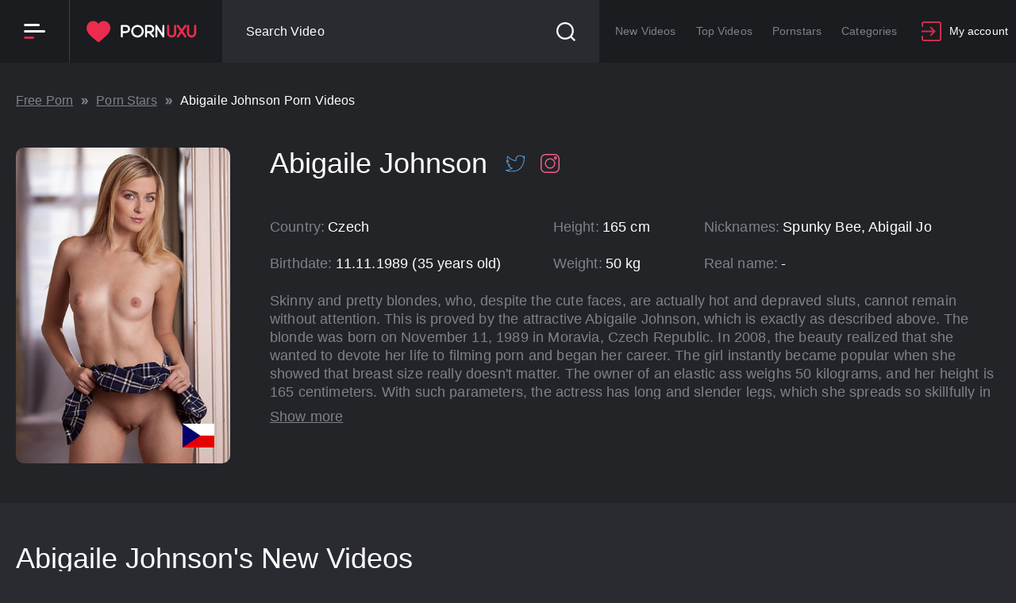

--- FILE ---
content_type: text/html; charset=UTF-8
request_url: https://www.pornuxu.com/pornstar/abigaile-johnson/
body_size: 51686
content:
<!DOCTYPE html>
<html lang="en-US" prefix="og: http://ogp.me/ns# video: http://ogp.me/ns/video# ya: http://webmaster.yandex.ru/vocabularies/">
    <head>
        <meta charset="UTF-8">
        <meta name="viewport" content="width=device-width, initial-scale=1.0">
        <link rel="dns-prefetch" href="https://www.googletagmanager.com/" />
        <link rel="preconnect" href="https://www.googletagmanager.com/" />
        <link rel="dns-prefetch" href="https://www.google-analytics.com/" />
        <link rel="preconnect" href="https://www.google-analytics.com/" />
        <link rel="shortcut icon" href="https://www.pornuxu.com/theme/uxu/images/favicons/favicon.ico" type="image/x-icon" />
        <link rel="apple-touch-icon" sizes="120x120" href="https://www.pornuxu.com/theme/uxu/images/favicons/apple-touch-icon-120x120.png">
        <link rel="apple-touch-icon" sizes="114x114" href="https://www.pornuxu.com/theme/uxu/images/favicons/apple-touch-icon-114x114.png" />
        <link rel="apple-touch-icon" sizes="72x72" href="https://www.pornuxu.com/theme/uxu/images/favicons/apple-touch-icon-72x72.png" />
        <link rel="apple-touch-icon" sizes="57x57" href="https://www.pornuxu.com/theme/uxu/images/favicons/apple-touch-icon-57x57.png" />
        <link rel="icon" type="image/png" sizes="32x32" href="https://www.pornuxu.com/theme/uxu/images/favicons/favicon-32x32.png" />
        <link rel="icon" type="image/png" sizes="16x16" href="https://www.pornuxu.com/theme/uxu/images/favicons/favicon-16x16.png" />
        <link rel="mask-icon" href="https://www.pornuxu.com/theme/uxu/images/favicons/safari-pinned-tab.svg" color="#5bbad5" />
        <title>Abigaile Johnson - HD Porn Videos and Pictures & Watch Free - PORNUXU</title>
        <meta name="description" content="✅ The Hottest Abigaile Johnson 12 HD Porn Videos and Pics✓. PORNUXU is the Ultimate XXX Tube to Expose the Delicious Pornstar, Abigaile Johnson You Imagine Fucking Every Day!" />
        <meta name="robots" content="index, follow" />
        <link rel="canonical" href="https://www.pornuxu.com/pornstar/abigaile-johnson/" />
        <style media="screen">button,hr,input{overflow:visible}audio,canvas,progress,video{display:inline-block}progress,sub,sup{vertical-align:baseline}[type=checkbox],[type=radio],legend{box-sizing:border-box;padding:0}html{font-family:sans-serif;line-height:1.15;-ms-text-size-adjust:100%;-webkit-text-size-adjust:100%}body{margin:0}article,aside,details,figcaption,figure,footer,header,main,menu,nav,section{display:block}h1{font-size:2em;margin:.67em 0}figure{margin:1em 40px}hr{box-sizing:content-box;height:0}code,kbd,pre,samp{font-family:monospace,monospace;font-size:1em}a{background-color:transparent;-webkit-text-decoration-skip:objects}a:active,a:hover{outline-width:0}abbr[title]{border-bottom:none;text-decoration:underline;text-decoration:underline dotted}b,strong{font-weight:bolder}dfn{font-style:italic}mark{background-color:#ff0;color:#000}small{font-size:80%}sub,sup{font-size:75%;line-height:0;position:relative}sub{bottom:-.25em}sup{top:-.5em}audio:not([controls]){display:none;height:0}img{border-style:none}svg:not(:root){overflow:hidden}button,input,optgroup,select,textarea{font-family:sans-serif;font-size:100%;line-height:1.15;margin:0}button,select{text-transform:none}[type=reset],[type=submit],button,html [type=button]{-webkit-appearance:button}[type=button]::-moz-focus-inner,[type=reset]::-moz-focus-inner,[type=submit]::-moz-focus-inner,button::-moz-focus-inner{border-style:none;padding:0}[type=button]:-moz-focusring,[type=reset]:-moz-focusring,[type=submit]:-moz-focusring,button:-moz-focusring{outline:ButtonText dotted 1px}fieldset{border:1px solid silver;margin:0 2px;padding:.35em .625em .75em}legend{color:inherit;display:table;max-width:100%;white-space:normal}textarea{overflow:auto}[type=number]::-webkit-inner-spin-button,[type=number]::-webkit-outer-spin-button{height:auto}[type=search]{-webkit-appearance:textfield;outline-offset:-2px}[type=search]::-webkit-search-cancel-button,[type=search]::-webkit-search-decoration{-webkit-appearance:none}::-webkit-file-upload-button{-webkit-appearance:button;font:inherit}summary{display:list-item}[hidden],template{display:none}</style>
        <link href="https://www.pornuxu.com/theme/uxu/css/custom.css" rel="stylesheet" type="text/css"/>
        <style>/** initial setup **/.nano {position : relative;width : 100%;height : 100%;overflow : hidden;}.nano > .nano-content {position : absolute;overflow : scroll;overflow-x : hidden;top : 0;right : 0;bottom : 0;left : 0;}.nano > .nano-content:focus {outline: thin dotted;}.nano > .nano-content::-webkit-scrollbar {display: none;}.has-scrollbar > .nano-content::-webkit-scrollbar {display: block;}.nano > .nano-pane {background : rgba(0,0,0,.25);position : absolute;width : 10px;right : 0;top : 0;bottom : 0;visibility : hidden\9; /* Target only IE7 and IE8 with this hack */opacity : .01;-webkit-transition : .2s;-moz-transition : .2s;-o-transition : .2s;transition : .2s;-moz-border-radius : 5px;-webkit-border-radius : 5px;border-radius : 5px;}.nano > .nano-pane > .nano-slider {background: #444;background: rgba(0,0,0,.5);position : relative;margin : 0 1px;-moz-border-radius : 3px;-webkit-border-radius : 3px;border-radius : 3px;}.nano:hover > .nano-pane, .nano-pane.active, .nano-pane.flashed {visibility : visible\9; /* Target only IE7 and IE8 with this hack */opacity : 0.99;}/*** Swiper 4.5.0* Most modern mobile touch slider and framework with hardware accelerated transitions* http://www.idangero.us/swiper/** Copyright 2014-2019 Vladimir Kharlampidi** Released under the MIT License** Released on: February 22, 2019*/.swiper-container{margin:0 auto;position:relative;overflow:hidden;list-style:none;padding:0;z-index:1}.swiper-container-no-flexbox .swiper-slide{float:left}.swiper-container-vertical>.swiper-wrapper{-webkit-box-orient:vertical;-webkit-box-direction:normal;-webkit-flex-direction:column;-ms-flex-direction:column;flex-direction:column}.swiper-wrapper{position:relative;width:100%;height:100%;z-index:1;display:-webkit-box;display:-webkit-flex;display:-ms-flexbox;display:flex;-webkit-transition-property:-webkit-transform;transition-property:-webkit-transform;-o-transition-property:transform;transition-property:transform;transition-property:transform,-webkit-transform;-webkit-box-sizing:content-box;box-sizing:content-box}.swiper-container-android .swiper-slide,.swiper-wrapper{-webkit-transform:translate3d(0,0,0);transform:translate3d(0,0,0)}.swiper-container-multirow>.swiper-wrapper{-webkit-flex-wrap:wrap;-ms-flex-wrap:wrap;flex-wrap:wrap}.swiper-container-free-mode>.swiper-wrapper{-webkit-transition-timing-function:ease-out;-o-transition-timing-function:ease-out;transition-timing-function:ease-out;margin:0 auto}.swiper-slide{-webkit-flex-shrink:0;-ms-flex-negative:0;flex-shrink:0;width:100%;height:100%;position:relative;-webkit-transition-property:-webkit-transform;transition-property:-webkit-transform;-o-transition-property:transform;transition-property:transform;transition-property:transform,-webkit-transform}.swiper-slide-invisible-blank{visibility:hidden}.swiper-container-autoheight,.swiper-container-autoheight .swiper-slide{height:auto}.swiper-container-autoheight .swiper-wrapper{-webkit-box-align:start;-webkit-align-items:flex-start;-ms-flex-align:start;align-items:flex-start;-webkit-transition-property:height,-webkit-transform;transition-property:height,-webkit-transform;-o-transition-property:transform,height;transition-property:transform,height;transition-property:transform,height,-webkit-transform}.swiper-container-3d{-webkit-perspective:1200px;perspective:1200px}.swiper-container-3d .swiper-cube-shadow,.swiper-container-3d .swiper-slide,.swiper-container-3d .swiper-slide-shadow-bottom,.swiper-container-3d .swiper-slide-shadow-left,.swiper-container-3d .swiper-slide-shadow-right,.swiper-container-3d .swiper-slide-shadow-top,.swiper-container-3d .swiper-wrapper{-webkit-transform-style:preserve-3d;transform-style:preserve-3d}.swiper-container-3d .swiper-slide-shadow-bottom,.swiper-container-3d .swiper-slide-shadow-left,.swiper-container-3d .swiper-slide-shadow-right,.swiper-container-3d .swiper-slide-shadow-top{position:absolute;left:0;top:0;width:100%;height:100%;pointer-events:none;z-index:10}.swiper-container-3d .swiper-slide-shadow-left{background-image:-webkit-gradient(linear,right top,left top,from(rgba(0,0,0,.5)),to(rgba(0,0,0,0)));background-image:-webkit-linear-gradient(right,rgba(0,0,0,.5),rgba(0,0,0,0));background-image:-o-linear-gradient(right,rgba(0,0,0,.5),rgba(0,0,0,0));background-image:linear-gradient(to left,rgba(0,0,0,.5),rgba(0,0,0,0))}.swiper-container-3d .swiper-slide-shadow-right{background-image:-webkit-gradient(linear,left top,right top,from(rgba(0,0,0,.5)),to(rgba(0,0,0,0)));background-image:-webkit-linear-gradient(left,rgba(0,0,0,.5),rgba(0,0,0,0));background-image:-o-linear-gradient(left,rgba(0,0,0,.5),rgba(0,0,0,0));background-image:linear-gradient(to right,rgba(0,0,0,.5),rgba(0,0,0,0))}.swiper-container-3d .swiper-slide-shadow-top{background-image:-webkit-gradient(linear,left bottom,left top,from(rgba(0,0,0,.5)),to(rgba(0,0,0,0)));background-image:-webkit-linear-gradient(bottom,rgba(0,0,0,.5),rgba(0,0,0,0));background-image:-o-linear-gradient(bottom,rgba(0,0,0,.5),rgba(0,0,0,0));background-image:linear-gradient(to top,rgba(0,0,0,.5),rgba(0,0,0,0))}.swiper-container-3d .swiper-slide-shadow-bottom{background-image:-webkit-gradient(linear,left top,left bottom,from(rgba(0,0,0,.5)),to(rgba(0,0,0,0)));background-image:-webkit-linear-gradient(top,rgba(0,0,0,.5),rgba(0,0,0,0));background-image:-o-linear-gradient(top,rgba(0,0,0,.5),rgba(0,0,0,0));background-image:linear-gradient(to bottom,rgba(0,0,0,.5),rgba(0,0,0,0))}.swiper-container-wp8-horizontal,.swiper-container-wp8-horizontal>.swiper-wrapper{-ms-touch-action:pan-y;touch-action:pan-y}.swiper-container-wp8-vertical,.swiper-container-wp8-vertical>.swiper-wrapper{-ms-touch-action:pan-x;touch-action:pan-x}.swiper-button-next,.swiper-button-prev{position:absolute;top:50%;width:27px;height:44px;margin-top:-22px;z-index:10;cursor:pointer;background-size:27px 44px;background-position:center;background-repeat:no-repeat}.swiper-button-next.swiper-button-disabled,.swiper-button-prev.swiper-button-disabled{opacity:.35;cursor:auto;pointer-events:none}.swiper-button-prev,.swiper-container-rtl .swiper-button-next{background-image:url("data:image/svg+xml;charset=utf-8,%3Csvg%20xmlns%3D'http%3A%2F%2Fwww.w3.org%2F2000%2Fsvg'%20viewBox%3D'0%200%2027%2044'%3E%3Cpath%20d%3D'M0%2C22L22%2C0l2.1%2C2.1L4.2%2C22l19.9%2C19.9L22%2C44L0%2C22L0%2C22L0%2C22z'%20fill%3D'%23007aff'%2F%3E%3C%2Fsvg%3E");left:10px;right:auto}.swiper-button-next,.swiper-container-rtl .swiper-button-prev{background-image:url("data:image/svg+xml;charset=utf-8,%3Csvg%20xmlns%3D'http%3A%2F%2Fwww.w3.org%2F2000%2Fsvg'%20viewBox%3D'0%200%2027%2044'%3E%3Cpath%20d%3D'M27%2C22L27%2C22L5%2C44l-2.1-2.1L22.8%2C22L2.9%2C2.1L5%2C0L27%2C22L27%2C22z'%20fill%3D'%23007aff'%2F%3E%3C%2Fsvg%3E");right:10px;left:auto}.swiper-button-prev.swiper-button-white,.swiper-container-rtl .swiper-button-next.swiper-button-white{background-image:url("data:image/svg+xml;charset=utf-8,%3Csvg%20xmlns%3D'http%3A%2F%2Fwww.w3.org%2F2000%2Fsvg'%20viewBox%3D'0%200%2027%2044'%3E%3Cpath%20d%3D'M0%2C22L22%2C0l2.1%2C2.1L4.2%2C22l19.9%2C19.9L22%2C44L0%2C22L0%2C22L0%2C22z'%20fill%3D'%23ffffff'%2F%3E%3C%2Fsvg%3E")}.swiper-button-next.swiper-button-white,.swiper-container-rtl .swiper-button-prev.swiper-button-white{background-image:url("data:image/svg+xml;charset=utf-8,%3Csvg%20xmlns%3D'http%3A%2F%2Fwww.w3.org%2F2000%2Fsvg'%20viewBox%3D'0%200%2027%2044'%3E%3Cpath%20d%3D'M27%2C22L27%2C22L5%2C44l-2.1-2.1L22.8%2C22L2.9%2C2.1L5%2C0L27%2C22L27%2C22z'%20fill%3D'%23ffffff'%2F%3E%3C%2Fsvg%3E")}.swiper-button-prev.swiper-button-black,.swiper-container-rtl .swiper-button-next.swiper-button-black{background-image:url("data:image/svg+xml;charset=utf-8,%3Csvg%20xmlns%3D'http%3A%2F%2Fwww.w3.org%2F2000%2Fsvg'%20viewBox%3D'0%200%2027%2044'%3E%3Cpath%20d%3D'M0%2C22L22%2C0l2.1%2C2.1L4.2%2C22l19.9%2C19.9L22%2C44L0%2C22L0%2C22L0%2C22z'%20fill%3D'%23000000'%2F%3E%3C%2Fsvg%3E")}.swiper-button-next.swiper-button-black,.swiper-container-rtl .swiper-button-prev.swiper-button-black{background-image:url("data:image/svg+xml;charset=utf-8,%3Csvg%20xmlns%3D'http%3A%2F%2Fwww.w3.org%2F2000%2Fsvg'%20viewBox%3D'0%200%2027%2044'%3E%3Cpath%20d%3D'M27%2C22L27%2C22L5%2C44l-2.1-2.1L22.8%2C22L2.9%2C2.1L5%2C0L27%2C22L27%2C22z'%20fill%3D'%23000000'%2F%3E%3C%2Fsvg%3E")}.swiper-button-lock{display:none}.swiper-pagination{position:absolute;text-align:center;-webkit-transition:.3s opacity;-o-transition:.3s opacity;transition:.3s opacity;-webkit-transform:translate3d(0,0,0);transform:translate3d(0,0,0);z-index:10}.swiper-pagination.swiper-pagination-hidden{opacity:0}.swiper-container-horizontal>.swiper-pagination-bullets,.swiper-pagination-custom,.swiper-pagination-fraction{bottom:10px;left:0;width:100%}.swiper-pagination-bullets-dynamic{overflow:hidden;font-size:0}.swiper-pagination-bullets-dynamic .swiper-pagination-bullet{-webkit-transform:scale(.33);-ms-transform:scale(.33);transform:scale(.33);position:relative}.swiper-pagination-bullets-dynamic .swiper-pagination-bullet-active{-webkit-transform:scale(1);-ms-transform:scale(1);transform:scale(1)}.swiper-pagination-bullets-dynamic .swiper-pagination-bullet-active-main{-webkit-transform:scale(1);-ms-transform:scale(1);transform:scale(1)}.swiper-pagination-bullets-dynamic .swiper-pagination-bullet-active-prev{-webkit-transform:scale(.66);-ms-transform:scale(.66);transform:scale(.66)}.swiper-pagination-bullets-dynamic .swiper-pagination-bullet-active-prev-prev{-webkit-transform:scale(.33);-ms-transform:scale(.33);transform:scale(.33)}.swiper-pagination-bullets-dynamic .swiper-pagination-bullet-active-next{-webkit-transform:scale(.66);-ms-transform:scale(.66);transform:scale(.66)}.swiper-pagination-bullets-dynamic .swiper-pagination-bullet-active-next-next{-webkit-transform:scale(.33);-ms-transform:scale(.33);transform:scale(.33)}.swiper-pagination-bullet{width:8px;height:8px;display:inline-block;border-radius:100%;background:#000;opacity:.2}button.swiper-pagination-bullet{border:none;margin:0;padding:0;-webkit-box-shadow:none;box-shadow:none;-webkit-appearance:none;-moz-appearance:none;appearance:none}.swiper-pagination-clickable .swiper-pagination-bullet{cursor:pointer}.swiper-pagination-bullet-active{opacity:1;background:#007aff}.swiper-container-vertical>.swiper-pagination-bullets{right:10px;top:50%;-webkit-transform:translate3d(0,-50%,0);transform:translate3d(0,-50%,0)}.swiper-container-vertical>.swiper-pagination-bullets .swiper-pagination-bullet{margin:6px 0;display:block}.swiper-container-vertical>.swiper-pagination-bullets.swiper-pagination-bullets-dynamic{top:50%;-webkit-transform:translateY(-50%);-ms-transform:translateY(-50%);transform:translateY(-50%);width:8px}.swiper-container-vertical>.swiper-pagination-bullets.swiper-pagination-bullets-dynamic .swiper-pagination-bullet{display:inline-block;-webkit-transition:.2s top,.2s -webkit-transform;transition:.2s top,.2s -webkit-transform;-o-transition:.2s transform,.2s top;transition:.2s transform,.2s top;transition:.2s transform,.2s top,.2s -webkit-transform}.swiper-container-horizontal>.swiper-pagination-bullets .swiper-pagination-bullet{margin:0 4px}.swiper-container-horizontal>.swiper-pagination-bullets.swiper-pagination-bullets-dynamic{left:50%;-webkit-transform:translateX(-50%);-ms-transform:translateX(-50%);transform:translateX(-50%);white-space:nowrap}.swiper-container-horizontal>.swiper-pagination-bullets.swiper-pagination-bullets-dynamic .swiper-pagination-bullet{-webkit-transition:.2s left,.2s -webkit-transform;transition:.2s left,.2s -webkit-transform;-o-transition:.2s transform,.2s left;transition:.2s transform,.2s left;transition:.2s transform,.2s left,.2s -webkit-transform}.swiper-container-horizontal.swiper-container-rtl>.swiper-pagination-bullets-dynamic .swiper-pagination-bullet{-webkit-transition:.2s right,.2s -webkit-transform;transition:.2s right,.2s -webkit-transform;-o-transition:.2s transform,.2s right;transition:.2s transform,.2s right;transition:.2s transform,.2s right,.2s -webkit-transform}.swiper-pagination-progressbar{background:rgba(0,0,0,.25);position:absolute}.swiper-pagination-progressbar .swiper-pagination-progressbar-fill{background:#007aff;position:absolute;left:0;top:0;width:100%;height:100%;-webkit-transform:scale(0);-ms-transform:scale(0);transform:scale(0);-webkit-transform-origin:left top;-ms-transform-origin:left top;transform-origin:left top}.swiper-container-rtl .swiper-pagination-progressbar .swiper-pagination-progressbar-fill{-webkit-transform-origin:right top;-ms-transform-origin:right top;transform-origin:right top}.swiper-container-horizontal>.swiper-pagination-progressbar,.swiper-container-vertical>.swiper-pagination-progressbar.swiper-pagination-progressbar-opposite{width:100%;height:4px;left:0;top:0}.swiper-container-horizontal>.swiper-pagination-progressbar.swiper-pagination-progressbar-opposite,.swiper-container-vertical>.swiper-pagination-progressbar{width:4px;height:100%;left:0;top:0}.swiper-pagination-white .swiper-pagination-bullet-active{background:#fff}.swiper-pagination-progressbar.swiper-pagination-white{background:rgba(255,255,255,.25)}.swiper-pagination-progressbar.swiper-pagination-white .swiper-pagination-progressbar-fill{background:#fff}.swiper-pagination-black .swiper-pagination-bullet-active{background:#000}.swiper-pagination-progressbar.swiper-pagination-black{background:rgba(0,0,0,.25)}.swiper-pagination-progressbar.swiper-pagination-black .swiper-pagination-progressbar-fill{background:#000}.swiper-pagination-lock{display:none}.swiper-scrollbar{border-radius:10px;position:relative;-ms-touch-action:none;background:rgba(0,0,0,.1)}.swiper-container-horizontal>.swiper-scrollbar{position:absolute;left:1%;bottom:3px;z-index:50;height:5px;width:98%}.swiper-container-vertical>.swiper-scrollbar{position:absolute;right:3px;top:1%;z-index:50;width:5px;height:98%}.swiper-scrollbar-drag{height:100%;width:100%;position:relative;background:rgba(0,0,0,.5);border-radius:10px;left:0;top:0}.swiper-scrollbar-cursor-drag{cursor:move}.swiper-scrollbar-lock{display:none}.swiper-zoom-container{width:100%;height:100%;display:-webkit-box;display:-webkit-flex;display:-ms-flexbox;display:flex;-webkit-box-pack:center;-webkit-justify-content:center;-ms-flex-pack:center;justify-content:center;-webkit-box-align:center;-webkit-align-items:center;-ms-flex-align:center;align-items:center;text-align:center}.swiper-zoom-container>canvas,.swiper-zoom-container>img,.swiper-zoom-container>svg{max-width:100%;max-height:100%;-o-object-fit:contain;object-fit:contain}.swiper-slide-zoomed{cursor:move}.swiper-lazy-preloader{width:42px;height:42px;position:absolute;left:50%;top:50%;margin-left:-21px;margin-top:-21px;z-index:10;-webkit-transform-origin:50%;-ms-transform-origin:50%;transform-origin:50%;-webkit-animation:swiper-preloader-spin 1s steps(12,end) infinite;animation:swiper-preloader-spin 1s steps(12,end) infinite}.swiper-lazy-preloader:after{display:block;content:'';width:100%;height:100%;background-image:url("data:image/svg+xml;charset=utf-8,%3Csvg%20viewBox%3D'0%200%20120%20120'%20xmlns%3D'http%3A%2F%2Fwww.w3.org%2F2000%2Fsvg'%20xmlns%3Axlink%3D'http%3A%2F%2Fwww.w3.org%2F1999%2Fxlink'%3E%3Cdefs%3E%3Cline%20id%3D'l'%20x1%3D'60'%20x2%3D'60'%20y1%3D'7'%20y2%3D'27'%20stroke%3D'%236c6c6c'%20stroke-width%3D'11'%20stroke-linecap%3D'round'%2F%3E%3C%2Fdefs%3E%3Cg%3E%3Cuse%20xlink%3Ahref%3D'%23l'%20opacity%3D'.27'%2F%3E%3Cuse%20xlink%3Ahref%3D'%23l'%20opacity%3D'.27'%20transform%3D'rotate(30%2060%2C60)'%2F%3E%3Cuse%20xlink%3Ahref%3D'%23l'%20opacity%3D'.27'%20transform%3D'rotate(60%2060%2C60)'%2F%3E%3Cuse%20xlink%3Ahref%3D'%23l'%20opacity%3D'.27'%20transform%3D'rotate(90%2060%2C60)'%2F%3E%3Cuse%20xlink%3Ahref%3D'%23l'%20opacity%3D'.27'%20transform%3D'rotate(120%2060%2C60)'%2F%3E%3Cuse%20xlink%3Ahref%3D'%23l'%20opacity%3D'.27'%20transform%3D'rotate(150%2060%2C60)'%2F%3E%3Cuse%20xlink%3Ahref%3D'%23l'%20opacity%3D'.37'%20transform%3D'rotate(180%2060%2C60)'%2F%3E%3Cuse%20xlink%3Ahref%3D'%23l'%20opacity%3D'.46'%20transform%3D'rotate(210%2060%2C60)'%2F%3E%3Cuse%20xlink%3Ahref%3D'%23l'%20opacity%3D'.56'%20transform%3D'rotate(240%2060%2C60)'%2F%3E%3Cuse%20xlink%3Ahref%3D'%23l'%20opacity%3D'.66'%20transform%3D'rotate(270%2060%2C60)'%2F%3E%3Cuse%20xlink%3Ahref%3D'%23l'%20opacity%3D'.75'%20transform%3D'rotate(300%2060%2C60)'%2F%3E%3Cuse%20xlink%3Ahref%3D'%23l'%20opacity%3D'.85'%20transform%3D'rotate(330%2060%2C60)'%2F%3E%3C%2Fg%3E%3C%2Fsvg%3E");background-position:50%;background-size:100%;background-repeat:no-repeat}.swiper-lazy-preloader-white:after{background-image:url("data:image/svg+xml;charset=utf-8,%3Csvg%20viewBox%3D'0%200%20120%20120'%20xmlns%3D'http%3A%2F%2Fwww.w3.org%2F2000%2Fsvg'%20xmlns%3Axlink%3D'http%3A%2F%2Fwww.w3.org%2F1999%2Fxlink'%3E%3Cdefs%3E%3Cline%20id%3D'l'%20x1%3D'60'%20x2%3D'60'%20y1%3D'7'%20y2%3D'27'%20stroke%3D'%23fff'%20stroke-width%3D'11'%20stroke-linecap%3D'round'%2F%3E%3C%2Fdefs%3E%3Cg%3E%3Cuse%20xlink%3Ahref%3D'%23l'%20opacity%3D'.27'%2F%3E%3Cuse%20xlink%3Ahref%3D'%23l'%20opacity%3D'.27'%20transform%3D'rotate(30%2060%2C60)'%2F%3E%3Cuse%20xlink%3Ahref%3D'%23l'%20opacity%3D'.27'%20transform%3D'rotate(60%2060%2C60)'%2F%3E%3Cuse%20xlink%3Ahref%3D'%23l'%20opacity%3D'.27'%20transform%3D'rotate(90%2060%2C60)'%2F%3E%3Cuse%20xlink%3Ahref%3D'%23l'%20opacity%3D'.27'%20transform%3D'rotate(120%2060%2C60)'%2F%3E%3Cuse%20xlink%3Ahref%3D'%23l'%20opacity%3D'.27'%20transform%3D'rotate(150%2060%2C60)'%2F%3E%3Cuse%20xlink%3Ahref%3D'%23l'%20opacity%3D'.37'%20transform%3D'rotate(180%2060%2C60)'%2F%3E%3Cuse%20xlink%3Ahref%3D'%23l'%20opacity%3D'.46'%20transform%3D'rotate(210%2060%2C60)'%2F%3E%3Cuse%20xlink%3Ahref%3D'%23l'%20opacity%3D'.56'%20transform%3D'rotate(240%2060%2C60)'%2F%3E%3Cuse%20xlink%3Ahref%3D'%23l'%20opacity%3D'.66'%20transform%3D'rotate(270%2060%2C60)'%2F%3E%3Cuse%20xlink%3Ahref%3D'%23l'%20opacity%3D'.75'%20transform%3D'rotate(300%2060%2C60)'%2F%3E%3Cuse%20xlink%3Ahref%3D'%23l'%20opacity%3D'.85'%20transform%3D'rotate(330%2060%2C60)'%2F%3E%3C%2Fg%3E%3C%2Fsvg%3E")}@-webkit-keyframes swiper-preloader-spin{100%{-webkit-transform:rotate(360deg);transform:rotate(360deg)}}@keyframes swiper-preloader-spin{100%{-webkit-transform:rotate(360deg);transform:rotate(360deg)}}.swiper-container .swiper-notification{position:absolute;left:0;top:0;pointer-events:none;opacity:0;z-index:-1000}.swiper-container-fade.swiper-container-free-mode .swiper-slide{-webkit-transition-timing-function:ease-out;-o-transition-timing-function:ease-out;transition-timing-function:ease-out}.swiper-container-fade .swiper-slide{pointer-events:none;-webkit-transition-property:opacity;-o-transition-property:opacity;transition-property:opacity}.swiper-container-fade .swiper-slide .swiper-slide{pointer-events:none}.swiper-container-fade .swiper-slide-active,.swiper-container-fade .swiper-slide-active .swiper-slide-active{pointer-events:auto}.swiper-container-cube{overflow:visible}.swiper-container-cube .swiper-slide{pointer-events:none;-webkit-backface-visibility:hidden;backface-visibility:hidden;z-index:1;visibility:hidden;-webkit-transform-origin:0 0;-ms-transform-origin:0 0;transform-origin:0 0;width:100%;height:100%}.swiper-container-cube .swiper-slide .swiper-slide{pointer-events:none}.swiper-container-cube.swiper-container-rtl .swiper-slide{-webkit-transform-origin:100% 0;-ms-transform-origin:100% 0;transform-origin:100% 0}.swiper-container-cube .swiper-slide-active,.swiper-container-cube .swiper-slide-active .swiper-slide-active{pointer-events:auto}.swiper-container-cube .swiper-slide-active,.swiper-container-cube .swiper-slide-next,.swiper-container-cube .swiper-slide-next+.swiper-slide,.swiper-container-cube .swiper-slide-prev{pointer-events:auto;visibility:visible}.swiper-container-cube .swiper-slide-shadow-bottom,.swiper-container-cube .swiper-slide-shadow-left,.swiper-container-cube .swiper-slide-shadow-right,.swiper-container-cube .swiper-slide-shadow-top{z-index:0;-webkit-backface-visibility:hidden;backface-visibility:hidden}.swiper-container-cube .swiper-cube-shadow{position:absolute;left:0;bottom:0;width:100%;height:100%;background:#000;opacity:.6;-webkit-filter:blur(50px);filter:blur(50px);z-index:0}.swiper-container-flip{overflow:visible}.swiper-container-flip .swiper-slide{pointer-events:none;-webkit-backface-visibility:hidden;backface-visibility:hidden;z-index:1}.swiper-container-flip .swiper-slide .swiper-slide{pointer-events:none}.swiper-container-flip .swiper-slide-active,.swiper-container-flip .swiper-slide-active .swiper-slide-active{pointer-events:auto}.swiper-container-flip .swiper-slide-shadow-bottom,.swiper-container-flip .swiper-slide-shadow-left,.swiper-container-flip .swiper-slide-shadow-right,.swiper-container-flip .swiper-slide-shadow-top{z-index:0;-webkit-backface-visibility:hidden;backface-visibility:hidden}.swiper-container-coverflow .swiper-wrapper{-ms-perspective:1200px}</style>
        <style>@font-face {font-family: 'icomoon';src: url('/theme/uxu/images/ico/icomoon.eot?fmlwsx');src: url('/theme/uxu/images/ico/icomoon.eot?fmlwsx#iefix') format('embedded-opentype'),url(/theme/uxu'/images/ico/icomoon.ttf?fmlwsx') format('truetype'),url('/theme/uxu/images/ico/icomoon.woff?fmlwsx') format('woff'),url('/theme/uxu/images/ico/icomoon.svg?fmlwsx#icomoon') format('svg');font-weight: normal;font-style: normal;}.fancybox-close::before,.banner2-close:before {content: "\e900";}.related_videos .row__title {display: none;}body, div, dl, dt, dd, ul, ol, li, h1, h2, h3, h4, h5, h6, pre, form, fieldset, button, input, p, blockquote, th, td {margin: 0;padding: 0;}fieldset, img {border: 0;}img, object, embed {vertical-align: bottom;}address, caption, cite, code, dfn, em, th, var {font-style: normal;font-weight: normal;}ol, ul {list-style: none;}caption, th {text-align: left;}h1, h2, h3, h4, h5, h6 {font-size: 100%;}q:before, q:after {content: '';}a * {cursor: pointer;}input,textarea {outline: none;}html, body, div, span, applet, object, iframe,h1, h2, h3, h4, h5, h6, p, blockquote, pre,a, abbr, acronym, address, big, cite, code,del, dfn, em, img, ins, kbd, q, s, samp,small, strike, sub, sup, tt, var,b, u, i, center,dl, dt, dd, ol, ul, li,fieldset, form, label, legend,table, caption, tbody, tfoot, thead, tr, th, td,article, aside, canvas, details, embed,figure, figcaption, footer, header, hgroup,menu, nav, output, ruby, section, summary,time, mark, audio, video {margin: 0;padding: 0;border: 0;font-size: 100%;font: inherit;vertical-align: baseline;}article, aside, details, figcaption, figure,footer, header, hgroup, menu, nav, section {display: block;}ol, ul {list-style: none;}blockquote, q {quotes: none;}blockquote:before, blockquote:after,q:before, q:after {content: '';content: none;}table {border-collapse: collapse;border-spacing: 0;}* {outline: none;text-decoration: none;}img {display: block;max-width: 100%;}input, textarea, select, button {font: 100% 'Gilroy', sans-serif;font: 100% "Arial", sans-serif;vertical-align: middle;-webkit-box-sizing: border-box;-o-box-sizing: border-box;box-sizing: border-box;-webkit-appearance: none;}button, input[type="submit"] {padding: 0;margin: 0;border: none;cursor: pointer;}button::-moz-focus-inner {padding: 0;border: none;}input::-webkit-input-placeholder, textarea::-webkit-input-placeholder {color: #fff;opacity: 1;-webkit-transition: color .3s, opacity .3s;transition: color .3s, opacity .3s;}input:-ms-input-placeholder, textarea:-ms-input-placeholder {color: #fff;opacity: 1;-webkit-transition: color .3s, opacity .3s;transition: color .3s, opacity .3s;}input::-ms-input-placeholder, textarea::-ms-input-placeholder {color: #fff;opacity: 1;-webkit-transition: color .3s, opacity .3s;transition: color .3s, opacity .3s;}input::placeholder, textarea::placeholder {color: #fff;opacity: 1;-webkit-transition: color .3s, opacity .3s;transition: color .3s, opacity .3s;}input:focus::-webkit-input-placeholder, textarea:focus::-webkit-input-placeholder {color: transparent;}input:focus:-ms-input-placeholder, textarea:focus:-ms-input-placeholder {color: transparent;}input:focus::-ms-input-placeholder, textarea:focus::-ms-input-placeholder {color: transparent;}input:focus::placeholder, textarea:focus::placeholder {color: transparent;}textarea::-webkit-input-placeholder, textarea::-webkit-input-placeholder,.popap__feedback input::-webkit-input-placeholder {color: #9ca3ab;opacity: 1;-webkit-transition: color .3s, opacity .3s;transition: color .3s, opacity .3s;}textarea:-ms-input-placeholder, textarea:-ms-input-placeholder,.popap__feedback input:-ms-input-placeholder {color: #9ca3ab;opacity: 1;-webkit-transition: color .3s, opacity .3s;transition: color .3s, opacity .3s;}textarea::-ms-input-placeholder, textarea::-ms-input-placeholder,.popap__feedback input::-ms-input-placeholder {color: #9ca3ab;opacity: 1;-webkit-transition: color .3s, opacity .3s;transition: color .3s, opacity .3s;}textarea::placeholder, textarea::placeholder,.popap__feedback input::placeholder {color: #9ca3ab;opacity: 1;-webkit-transition: color .3s, opacity .3s;transition: color .3s, opacity .3s;}textarea:focus::-webkit-input-placeholder, textarea:focus::-webkit-input-placeholder {color: transparent;}textarea:focus:-ms-input-placeholder, textarea:focus:-ms-input-placeholder {color: transparent;}textarea:focus::-ms-input-placeholder, textarea:focus::-ms-input-placeholder {color: transparent;}textarea:focus::placeholder, textarea:focus::placeholder {color: transparent;}*, *:before, *:after {-webkit-box-sizing: border-box;box-sizing: border-box;}textarea {overflow: auto;}html {height: 100%;min-width: 320px;-webkit-text-size-adjust: 100%;-ms-text-size-adjust: 100%;font-size: 62.5%;overflow-x: hidden;}@media screen and (max-width: 1025px) {html {font-size: 58.5%;}}@media screen and (max-width: 900px) {html {font-size: 53.5%;}}@media screen and (max-width: 800px) {html {font-size: 51%;}}@media screen and (max-width: 768px) {html {font-size: 48%;}}@media screen and (max-width: 650px) {html {font-size: 44%;}}button {background: transparent;}body {font: 14px/1.2 "Gilroy", sans-serif;font: 14px/1.2 "Arial", sans-serif;min-width: 320px;position: relative;color: #fff;background-color: #2a2b30;}body.open .aside_grid {-webkit-transform: translate3d(0, 0, 0);transform: translate3d(0, 0, 0);opacity: 1;visibility: visible;}body.open .aside_grid .close {-webkit-transform: translate3d(0, 0, 0);transform: translate3d(0, 0, 0);}body.open .top_dark-preview .aside_grid {-webkit-transform: translate3d(0, 0, 0);transform: translate3d(0, 0, 0);opacity: 1;visibility: visible;width: 270px;overflow: visible;}body.open .top_dark-preview .aside_grid .close {-webkit-transform: translate3d(0, 0, 0);transform: translate3d(0, 0, 0);}body.main-search,body.main-nav_open,.avatar_opened,.pass_opened,.embed_opened,.main-nav_open,.login_opened,.reset_opened,.sinup_opened,.feedback_opened,.done_opened {position: fixed;top: 0;left: 0;right: 0;width: 100%;height: 100%;overflow: hidden;padding-right: 17px;}@media screen and (max-width: 1024px) {body.main-search,body.main-nav_open,.avatar_opened,.pass_opened,.embed_opened,.main-nav_open,.login_opened,.reset_opened,.sinup_opened,.feedback_opened,.done_opened {padding-right: 0;}}a {color: #2f3841;text-decoration: none;-webkit-transition: color .3s;transition: color .3s;display: inline-block;font: 14px/1.2 "Gilroy", sans-serif;font: 14px/1.2 "Arial", sans-serif;}.svg-icon {display: inline-block;width: 1em;height: 1em;fill: currentColor;}.icon__holder {font-size: 0;line-height: 0;}.wrapper {height: 100%;overflow-x: hidden;width: 100%;overflow-x: hidden;display: -webkit-box;display: -ms-flexbox;display: flex;-webkit-box-orient: vertical;-webkit-box-direction: normal;-ms-flex-direction: column;flex-direction: column;}.wrapper::before {content: '';position: fixed;z-index: 12;top: 76px;left: 0;right: 0;bottom: 0;width: 100%;opacity: 0;visibility: hidden;-webkit-transition: opacity .3s, visibility .3s;transition: opacity .3s, visibility .3s;background-color: #000000;}.wrapper.drop-cat-menu {overflow: hidden;height: 100%;}.main-search.wrapper::before,body.main-nav_open.wrapper::before {opacity: 0.8;visibility: visible;}body.main-nav_open.wrapper::before {top: 0;}@media screen and (max-width: 768px) {.main-search.wrapper::before {top: 54px;}}.avatar_opened.wrapper::before,.pass_opened.wrapper::before,.embed_opened.wrapper::before,.main-nav_open.wrapper::before,.login_opened.wrapper::before,.reset_opened.wrapper::before,.sinup_opened.wrapper::before,.feedback_opened.wrapper::before,.done_opened.wrapper::before {top: 0;opacity: 0.8;visibility: visible;z-index: 3;}.main-nav_open .header {position: inherit !important;z-index: unset;z-index: 9;}@media screen and (max-width: 768px) {.main-nav_open .main {padding: 0;}}.main {-webkit-box-flex: 1;-ms-flex: 1 0 auto;flex: 1 0 auto;overflow: hidden;}.main.main__top-space {padding: 30px 0 0;}@media screen and (max-width: 640px) {.main.main__top-space {padding: 20px 0 0;}.main.main__top-space .row__desc {padding: 0 10px;line-height: 1.4;}}.footer {-webkit-box-flex: 0;-ms-flex: 0 0 auto;flex: 0 0 auto;background-color: #1b1c1f;padding: 50px 10px 30px;text-align: center;}@media screen and (max-width: 768px) {.footer {padding: 30px 0;}}.footer .logo {width: 190px;margin-bottom: 4rem;}@media screen and (max-width: 768px) {.footer .logo {display: none;}}.footer-nav__link {cursor: pointer;-webkit-transition: color .3s, border-color .3s;transition: color .3s, border-color .3s;color: #80808b;font-size: 16px;font-weight: 400;text-align: left;letter-spacing: 0.14px;border-bottom: 1px solid #80808b;}@media screen and (min-width: 1024px) {.footer-nav__link:hover {color: #cc2e4d;border-color: #cc2e4d;text-decoration: none;}}@media screen and (max-width: 767px) {.footer-nav__link {border-bottom: 1px solid #80808b;font-weight: 500;}}.footer-nav__link.active {color: #cc2e4d;pointer-events: none;}.footer-nav__list {display: -webkit-box;display: -ms-flexbox;display: flex;-webkit-box-align: center;-ms-flex-align: center;align-items: center;-webkit-box-pack: center;-ms-flex-pack: center;justify-content: center;}@media screen and (max-width: 767px) {.footer-nav__list {flex-direction: column;align-items: flex-start;justify-content: flex-start;}}.footer-nav__list li {margin-right: 35px;}@media screen and (max-width: 767px) {.footer-nav__list li {margin-right: 0;margin-bottom: 20px;}}.footer-nav__list li:last-child {margin-right: 0;}.footer-nav {margin: 0 0 20px;}.container {max-width: 1260px;width: 100%;margin: 0 auto;padding: 0 10px;}@media screen and (max-width: 768px) {.container.block-comments {padding: 0 20px;}}.container .container {padding: 0;}.row_gray_slider .container {max-width: 1440px;}@media screen and (max-width: 768px) {.row_gray_slider .container {padding: 0;}}.btn_link {color: #80808b;background-color: transparent;-webkit-transition: background-color .3s, color .3s;transition: background-color .3s, color .3s;}@media screen and (min-width: 1024px) {.btn_link:hover {background-color: #cc2e4d;color: #fff;}}.footer__copyright {margin: 0 0 20px;color: #ffffff;font-size: 16px;font-weight: 400;letter-spacing: 0.14px;}.absolute-img {position: absolute;top: 0;left: 0;bottom: 0;right: 0;width: 100%;height: 100%;z-index: 1;border-radius: 10px;background: #000;}.absolute-img[data-logo=true] {transform: scale(0.5);-webkit-filter: grayscale(100%);-moz-filter: grayscale(100%);-ms-filter: grayscale(100%);-o-filter: grayscale(100%);filter: grayscale(59%);opacity: 0.5;}.header {width: 100%;margin-bottom: 0;-webkit-transition: all .3s;transition: all .3s;z-index: 9;background: #1b1c1f;position: relative;}@media screen and (max-width: 992px) {.header {left: 0;right: 0;width: 100%;z-index: 99;background-color: #1b1c1f;}.header-fixed .main {padding-top: 79px;}.header-fixed .header {position: fixed;background: rgb(27, 28, 31, 0.8);}.footer__copyright {font-weight: 500;}}.main-nav_open .header {background: rgba(255, 255, 255, 0.2);}.logo {display: inline-block;font-size: 0;line-height: 0;-ms-flex-negative: 0;flex-shrink: 0;-ms-flex-preferred-size: 127px;flex-basis: 159px;margin: 0 2rem 0 0;position: relative;z-index: 999;}.logo svg {margin: -7px 0 0;}@media screen and (max-width: 992px) {.logo {margin: 0 auto;}}.header-fixed .logo {opacity: 0.8;opacity: 1;}.header__main-column {display: -webkit-box;display: -ms-flexbox;display: flex;align-items: center;-ms-flex-preferred-size: 315px;flex-basis: 315px;min-width: 315px;}@media screen and (max-width: 1300px) {.header__main-column {flex-basis: 280px;min-width: 280px;}}@media screen and (max-width: 992px) {.header__main-column {flex-basis: 100%;min-width: 100%;min-height: 79px;justify-content: center;}}.header__main-column .warn {position: absolute;top: 50%;-webkit-transform: translateY(-50%);transform: translateY(-50%);z-index: 1;left: 210px;display: none;}@media screen and (max-width: 768px) {.header__main-column {width: 100%;-ms-flex-preferred-size: 100%;flex-basis: 100%;}}.header__container {display: -webkit-box;display: -ms-flexbox;display: flex;-webkit-box-align: center;-ms-flex-align: center;align-items: center;-webkit-box-pack: justify;-ms-flex-pack: justify;justify-content: space-between;position: relative;max-width: 100%;padding: 0 30px 0 0;}@media screen and (max-width: 1300px) {.header__container {padding: 0 10px 0 0;}}@media screen and (max-width: 992px) {.header__container {padding: 0;}}.search__toggle,.burger {font-size: 24px;margin-right: 30px;color: #2f3841;-webkit-transition: color .3s;transition: color .3s;}.burger {padding: 30px;height: 100%;border-right: 1px solid rgba(255, 255, 255, 0.15);position: relative;transition: background .3s;z-index: 100;}@media screen and (max-width: 1300px) {.burger {margin-right: 12px;}}@media screen and (max-width: 992px) {.burger {position: absolute;left: 0;top: 0;}.header-fixed .burger {opacity: 0.8;}}.drop-cat-menu .burger {background: #fff;}.burger .svg-icon {width: 27px;height: 19px;transition: opacity .3s;}.burger .svg-icon.close-menu {opacity: 0;position: absolute;top: 50%;left: 50%;fill: #000;transform: translate3d(-50%, -50%, 0);}.drop-cat-menu .burger .svg-icon {opacity: 0;}.drop-cat-menu .svg-icon.close-menu {opacity: 1;}@media screen and (min-width: 1024px) {.search__toggle:hover,.burger:hover {color: #cc2e4d;}}@media screen and (max-width: 850px) {.search__toggle,.burger {margin-right: 15px;}}.icon--search {opacity: 1;-webkit-transition: opacity .3s;transition: opacity .3s;}.main-search .icon--close {-webkit-transform: translateY(0%);transform: translateY(0%);opacity: 1;}.main-search .icon--search {opacity: 0;}.close__nav {top: 15px;left: 287px;position: fixed;font-size: 23px;color: #fff;z-index: 9;opacity: 0;visibility: hidden;}.main-nav_open .close__nav {opacity: 1;visibility: visible;}.search__toggle {margin-left: auto;position: relative;}@media screen and (max-width: 768px) {.search__toggle {margin: 0;}}.drop-menu_header {position: absolute;top: 100%;bottom: 0;left: 0;width: 280px;box-shadow: 0 15px 89px 44px rgba(27, 28, 31, 0.66);border-radius: 0 0 15px;background-color: #2a2b30;z-index: 99;overflow-y: auto;height: calc(100vh - 79px);-webkit-transform: translateX(-110%);transform: translateX(-110%);opacity: 0;visibility: hidden;-webkit-transition: opacity .3s, visibility .3s, -webkit-transform .3s;transition: opacity .3s, visibility .3s, -webkit-transform .3s;transition: opacity .3s, visibility .3s, transform .3s;transition: opacity .3s, visibility .3s, transform .3s, -webkit-transform .3s;}@media screen and (max-width: 992px) {.main-nav {display: none;}}.main-nav .list-link {text-transform: capitalize;padding: 30px 20px;white-space: nowrap;color: #80808b;font-size: 16px;font-weight: 400;font-style: normal;letter-spacing: normal;letter-spacing: 0.14px;background: transparent;position: relative;}@media screen and (max-width: 1550px) {.main-nav .list-link {padding: 30px 15px;}}@media screen and (max-width: 1400px) {.main-nav .list-link {padding: 30px 10px;font-size: 14px;line-height: 19.2px;}}@media screen and (max-width: 1200px) {.main-nav .list-link {padding: 30px 5px;}}.main-nav .list-link::after {position: absolute;content: '';left: 0;width: 0%;height: 3px;bottom: 0;background: #cc2e4d;transition: width .3s;}@media screen and (min-width: 1024px) {.main-nav .list-link:hover {color: #fff;}}.main-nav .list-link .svg-icon {display: none;position: absolute;left: 10px;top: 50%;-webkit-transform: translateY(-50%);transform: translateY(-50%);color: #2f3841;font-size: 20px;}@media screen and (max-width: 768px) {.main-nav .list-link .svg-icon {display: block;}}.main-nav .list-link .categories_arrow {left: unset;right: 10px;font-size: 9px;-webkit-transform: rotate(90deg) translateX(-50%);transform: rotate(90deg) translateX(-50%);will-change: transform;-webkit-transition: -webkit-transform .3s;transition: -webkit-transform .3s;transition: transform .3s;transition: transform .3s, -webkit-transform .3s;}@media screen and (max-width: 768px) {.main-nav .list-link {padding: 17px 20px 17px 50px;border-radius: 0px;}}.main-nav .list-link.active {color: #fff;}.main-nav .list-link.active::after {width: 100%;}.main-nav .list-link.active .svg-icon {color: #fff;}.main-nav .list-link.active .categories_arrow {-webkit-transform: rotate(-90deg) translateX(50%);transform: rotate(-90deg) translateX(50%);}@media screen and (max-width: 768px) {.main-nav .list-item_member .list-link {padding: 17px 20px 17px 50px;}}.main-nav .list-item {margin: 0 5px 0 0;}.main-nav .list-item:last-child {margin: 0;}@media screen and (max-width: 768px) {.main-nav .list-item {margin: 0;position: relative;}.main-nav .list-item:after {content: '';position: absolute;bottom: 0;left: 50%;-webkit-transform: translateX(-50%);transform: translateX(-50%);width: 95%;height: 1px;background-color: #f1f1f1;}.main-nav .active.list-item .list-link {background-color: #cc2e4d;color: #fff;}.main-nav .active.list-item .svg-icon {color: #fff;}.main-nav .active.list-item:after {background-color: #fe0835;}}.main-nav .list-item.list-item_login {display: none;}.mobile-menu-close {opacity: 0;visibility: hidden;display: -webkit-box;display: -ms-flexbox;display: flex;-webkit-box-align: center;-ms-flex-align: center;align-items: center;-webkit-box-pack: center;-ms-flex-pack: center;justify-content: center;position: fixed;top: 0;left: 277px;font-size: 23px;width: 43px;height: 50px;background: #fff;color: #333333;z-index: 999;display: none;}@media screen and (max-width: 768px) {.main-nav .list-item.list-item_login {display: block;}.main-nav_open .mobile-menu-close {opacity: 1;visibility: visible;}}.main-nav .list-holder {display: -webkit-box;display: -ms-flexbox;display: flex;-webkit-box-align: center;-ms-flex-align: center;align-items: center;}@media screen and (max-width: 768px) {.main-nav .list-holder {display: block;}}.main-nav .list-item_categories {margin: 0;}.main-nav_open .main-nav {-webkit-transform: translateX(0%);transform: translateX(0%);opacity: 1;visibility: visible;z-index: 1000;}@media screen and (max-width: 550px) {.main-nav_open .main-nav {width: calc(100% - 43px);}.mobile-menu-close {left: inherit;right: 0;}}.member-shortcat__logo {position: absolute;left: 10px;top: 50%;-webkit-transform: translateY(-50%);transform: translateY(-50%);z-index: 2;width: 30px;height: 30px;border-radius: 15px;background-color: #f1f1f1;color: #9ca3ab;font-size: 14px;text-align: center;line-height: 30px;}.member-shortcat__logo img {border-radius: 15px;}.member-shortcat__name {display: block;white-space: nowrap;overflow: hidden;text-overflow: ellipsis;}.list-link {display: block;position: relative;}.list-item_hidden {display: none;}.list-item_categories .list-link {display: none;}@media screen and (max-width: 768px) {.list-item_categories .list-link {display: block;}}.list-item_mobile {display: none;}.list-item_text-mob {display: none;}@media screen and (max-width: 768px) {.list-item_mobile,.list-item_text-mob {display: block;}.list-item_text-desc {display: none;}}.header__column {margin: 0 0 0 50px;display: -webkit-box;display: -ms-flexbox;display: flex;-webkit-box-align: center;-ms-flex-align: center;align-items: center;}@media screen and (max-width: 1500px) {.header__column {margin: 0 0 0 20px;}}@media screen and (max-width: 1200px) {.header__column {margin: 0 0 0 10px;}}@media screen and (max-width: 992px) {.header__column {display: none;}}.header__column .fav-item_menu .notify-text {bottom: calc(-100% + 10px);width: 130px;left: 30%;z-index: 9;}.header__column .fav-item_menu.logged .notify-text {width: auto;left: 50%;bottom: calc(-100% + 5px);}.header__column .fav-item_menu.logged .user-action__holder::before {top: calc(100% + 12px);}.header__column .fav-item_menu.logged .user-action__holder::after {height: 5px;z-index: 21;top: calc(100% + 15px);}.member-action .notify-text:after {left: calc(100% - 33px);}.header__column .fav-item_menu:hover .notify-text {opacity: 1;visibility: visible;}.warn {color: #cc2e4d;font-size: 40px;line-height: 0;margin-right: 10px;}.member-action {-webkit-transition: background-color .3s;transition: background-color .3s;display: -webkit-box;display: -ms-flexbox;display: flex;-webkit-box-align: center;-ms-flex-align: center;align-items: center;-webkit-box-pack: center;-ms-flex-pack: center;justify-content: center;position: relative;color: #ffffff;font-size: 16px;font-weight: 400;letter-spacing: 0.14px;cursor: pointer;}@media screen and (max-width: 1400px) {.member-action {font-size: 14px;line-height: 19.2px;}}.member-action svg {width: 25px;height: 25px;fill: #cc2e4d;margin: 0 10px 0 0;}@media screen and (min-width: 1024px) {.member-action:hover .notify-text {opacity: 1;visibility: visible;}.member-action .notify-text:hover {color: #cc2e4d;}}.member-action .notify-text {top: calc(100% + 10px);width: 290px;right: 0;left: auto;bottom: auto;z-index: 9;transform: translateX(0);border-radius: 5px;background-color: #232428;color: #ffffff;text-align: center;border: 2px solid #fff;white-space: normal;font-size: 16px;}.main-search .member-action {display: none;}.burger_mobile {display: none;cursor: pointer;overflow: hidden;-webkit-backface-visibility: hidden;backface-visibility: hidden;}@media screen and (max-width: 768px) {.burger_mobile {display: inline-block;}}.burger_mobile svg {cursor: pointer;}svg:not(:root) {overflow: hidden;}.drop-menu_header .drop-menu__list {display: inline-block;width: 100%;margin: 0 0 18px;margin: 0 0 13px;padding: 0 0 0 34px;}.drop-menu_header .menu-sidebar .drop-menu__list {padding-left: 0;}.drop-menu_header .menu-sidebar .drop-menu__list:last-child {margin: 0;}.drop-menu_header .drop-menu__list.mobile {display: none;}@media screen and (max-width: 992px) {.menu-sidebar .drop-menu__list {padding: 0;}.drop-menu_header .drop-menu__list.mobile {display: inline-block;}}.drop-menu_header .drop-menu__list.title {padding: 25px 0 0 34px;margin: 0;}@media screen and (max-width: 992px) {.drop-menu_header .drop-menu__list.title {padding: 30px 0 0 30px;}}.drop-menu_header .drop-menu__list.title .btn_link::after {display: none;}.drop-menu_header .drop-menu__list.title .drop-menu__link {color: #fff;line-height: 1.2;padding-bottom: 10px;}.drop-menu_header .drop-menu__list.title .drop-menu__link svg {fill: #cc2e4d;height: 16px;margin: -7px 0 0;}.drop-menu_header .drop-menu__list--redirect {padding: 10px 0 0 69px;margin-bottom: 25px;}@media screen and (max-width: 992px) {.drop-menu_header .drop-menu__list--redirect {margin-bottom: 0;padding-bottom: 25px;}}.drop-menu_header .drop-menu__link {display: inline-block;font-weight: 500;padding: 0;border-radius: 5px;color: #80808b;font-size: 16px;font-style: normal;text-align: left;letter-spacing: 0.14px;display: flex;align-items: center;justify-content: flex-start;flex-wrap: nowrap;position: relative;padding: 2px 0 2px 35px;-webkit-tap-highlight-color: rgba(0, 0, 0, 0);}@media screen and (min-width: 1024px) {.drop-menu_header .drop-menu__link:hover {background: transparent;color: #fff;}}.drop-menu_header .drop-menu__link:after {content: '';position: absolute;top: 50%;transform: translateY(-50%);left: -29px;width: 51px;height: 2px;background-color: #cc2e4d;opacity: 0;}.drop-menu_header .drop-menu__link.active::after {opacity: 1;}.drop-menu_header .drop-menu__link .svg-icon {position: absolute;top: 50%;transform: translateY(-50%);left: 0;width: 22px;height: 22px;}.drop-menu_header .drop-menu__link .svg-icon.icon--heart {height: 19px;}.drop-menu_header .drop-menu__link--redirect {padding: 0;color: #fff;text-decoration: underline;}@media screen and (min-width: 1024px) {.drop-menu_header .drop-menu__link--redirect:hover {text-decoration: none;}}.drop-cat-menu .drop-menu_header {-webkit-transform: translateY(0);transform: translateY(0);opacity: 1 !important;visibility: visible;}@media screen and (max-width: 992px) {.drop-cat-menu .drop-menu_header {padding: 10px 0 13px;position: fixed;top: 79px;bottom: 0;height: calc(100% - 79px);}}.drop-cat-menu .burger {color: #cc2e4d;}.icon--redirect {font-size: 9px;margin: 0 0 0 4px;-webkit-transition: all 1s ease-in-out;transition: all 1s ease-in-out;}.drop-menu__list--redirect {padding: 7px 20px;}.drop-menu_mobile {display: none;}@media screen and (max-width: 768px) {.drop-menu__list--redirect {padding: 17px 20px 34px;}}.search {min-width: 470px;margin: 0 auto 0 0;background: #fff;will-change: transform, opacity;-webkit-transition: opacity .3s, visibility .3s, -webkit-transform .3s;transition: opacity .3s, visibility .3s, -webkit-transform .3s;transition: opacity .3s, visibility .3s, transform .3s;transition: opacity .3s, visibility .3s, transform .3s, -webkit-transform .3s;-webkit-box-align: center;-ms-flex-align: center;align-items: center;}@media screen and (max-width: 1550px) {.search {min-width: 370px;}}@media screen and (max-width: 1300px) {.search {min-width: 1px;width: 100%;margin: 0 10px 0 0;}}.search form {width: 100%;display: -webkit-box;display: -ms-flexbox;display: flex;-webkit-box-align: center;-ms-flex-align: center;align-items: center;}.search form .search__btn {right: inherit;right: 30px;}@media screen and (max-width: 1025px) {.search form {background-color: #fff;position: relative;}}@media screen and (max-width: 768px) {.search form .search__toggle {position: absolute;right: 10px;margin-right: 0;top: 50%;-webkit-transform: translateY(-50%);transform: translateY(-50%);z-index: 10;}}@media screen and (max-width: 1025px) {.search {width: calc(100% - 20px);}}.mobile-search {display: none;}@media screen and (max-width: 992px) {.search {right: 0;left: 0;width: 100%;position: absolute;top: 0;opacity: 0;visibility: hidden;z-index: 99999;transform: translateX(100%);transition: all .3s;}.search form .search__btn {right: auto;left: 30px;width: 21px;height: 21px;}.search form .search__btn svg {width: 21px;height: 21px;}.mobile-search {position: absolute;right: 0;top: 0;display: inline-block;font-size: 21px;display: flex;align-items: center;justify-content: center;color: #fff;width: 81px;height: 79px;background-color: #2a2b30;-webkit-transform: scale(-1, 1);transform: scale(-1, 1);}}.main-search .search {display: -webkit-box;display: -ms-flexbox;display: flex;-webkit-transform: translateY(0%);transform: translateY(0%);opacity: 1;visibility: visible;}.search-text {position: relative;width: 100%;}@media screen and (max-width: 768px) {.search-text {width: 100%;}}.search-text input {width: 100%;border: 0;padding: 30px 35px 30px 30px;font-size: 12px;color: #ffffff;font-size: 16px;line-height: 19px;font-weight: 400;font-style: normal;letter-spacing: normal;text-align: left;letter-spacing: 0.14px;background-color: #2a2b30;}@media screen and (max-width: 1200px) {.search-text input {padding: 30px 35px 30px 15px;}}@media screen and (max-width: 992px) {.search-text input {padding: 30px 35px 30px 71px;}}.search-text input::-webkit-input-placeholder {color: #fff;opacity: 1;-webkit-transition: color .3s, opacity .3s;transition: color .3s, opacity .3s;}.close-search {display: none;}@media screen and (max-width: 992px) {.close-search {display: inline-block;position: absolute;top: 50%;right: 30px;transform: translateY(-50%);font-size: 14px;font-weight: 900;color: #535253;z-index: 9999999999;}}.search__btn {position: absolute;background: transparent;top: 50%;right: 30px;-webkit-transform: translateY(-50%) scale(-1, 1);transform: translateY(-50%) scale(-1, 1);z-index: 2;font-size: 24px;color: #fff;-webkit-transition: color .3s;transition: color .3s;line-height: 0;cursor: pointer;}@media screen and (min-width: 1024px) {.search__btn:hover {color: #cc2e4d;}}@media screen and (max-width: 768px) {.search__btn {right: unset;left: 10px;}}.popap {position: fixed;top: 50%;left: 50%;-webkit-transform: translate(-50%, -50%);transform: translate(-50%, -50%);opacity: 0;visibility: hidden;-webkit-transition: opacity .3s, visibility .3s;transition: opacity .3s, visibility .3s;z-index: 999;width: 600px;-webkit-box-shadow: 0 1px 16px rgba(0, 0, 0, 0.41);box-shadow: 0 1px 16px rgba(0, 0, 0, 0.41);border-radius: 5px;background-color: #ffffff;overflow: hidden;}@media screen and (max-width: 768px) {.popap {width: 400px;}}@media screen and (max-width: 430px) {.popap {width: 100%;border-radius: 0px;}}.popup-holder .btn,.popup-holder + .bottom .btn {padding: 12px 30px;}.popup_holder {padding: 30px;}#embed.popup_holder {padding: 30px 20px;}.popup_holder form {padding: 30px 10px 0;}.simple-popap-link {text-decoration: underline;}.simple-popap-link:hover {text-decoration: none;}@media screen and (max-width: 768px) {.popup_holder form {padding: 30px 0 0;}}.popup-title {display: none;}.popup-holder .popup-title {display: block;}.popup_title,.popup-holder .popup-title {display: block;color: #ffffff;font-size: 28px;font-weight: 500;text-align: center;line-height: 1.2;}@media screen and (max-width: 768px) {.popup_title,.popup-holder .popup-title {text-align: left;}}.bottom {padding: 0 40px 40px;text-align: center;}.btn {border-radius: 5px;color: #ffffff;font-size: 14px;font-weight: 500;line-height: 1.2;cursor: pointer;}.btn_middle-gray {width: 100%;border-radius: 6px;border: 2px solid #80808b;color: #ffffff;font-size: 18px;line-height: 1.2;font-weight: 700;text-transform: uppercase;text-align: center;padding: 17px 30px !important;-webkit-transition: background-color .3s;transition: background-color .3s;}@media screen and (min-width: 1024px) {.btn_middle-gray:hover {background-color: #cc2e4d;border-color: #cc2e4d;}.fancybox-inner .btn_middle-gray:hover {background-color: transparent;border-color: #cc2e4d;}}.btn_red {background-color: #cc2e4d;-webkit-transition: background-color .3s;transition: background-color .3s;}@media screen and (min-width: 1024px) {.btn_red:hover,.popap__button-holder .btn_red:hover {background-color: #51565c;color: #fff;}.popap__button-holder .btn_red:hover {background-color: #80808c;color: #fff;}}.row {display: -webkit-box;display: -ms-flexbox;display: flex;-webkit-box-align: center;-ms-flex-align: center;align-items: center;-ms-flex-wrap: wrap;flex-wrap: wrap;margin: 0 0 25px;}.success .row {margin: 30px 0 20px;}.row_last {margin: 0 0 35px;}.textfield__holder {position: relative;width: 100%;}.textfield {width: 100%;border: 2px solid #36383e;-webkit-transition: border .3s;transition: border .3s;border-radius: 5px;padding: 18px 20px;border-radius: 5px;background-color: #36383e;color: #ffffff;font-size: 16px;font-weight: 500;line-height: 12px;text-align: left;letter-spacing: 0.14px;}.profile .textfield {background-color: #2a2b30;border: 2px solid #2a2b30;}.row_error .textfield,.textfield.error,.popap__feedback textarea.error {border: 2px solid #d93a39;}.row_error .field-error {display: block;}.field-label {line-height: 1.2;margin: 0 0 25px;color: #80808b;font-size: 18px;font-weight: 500;text-align: left;letter-spacing: 0.16px;}.field-error,.field_error {color: #cc2e4d;font-size: 12px;font-weight: 400;line-height: 1.2;padding: 3px 0 0;position: absolute;left: 25px;left: 22px;display: none;top: 50%;transform: translateY(-50%);color: #d93a39;font-size: 16px;font-weight: 500;text-align: left;font-style: normal;letter-spacing: 0.14px;padding: 0;width: calc(100% - 29px);background: #36383e;}.password__visibility {position: absolute;right: 20px;top: 50%;-webkit-transform: translateY(-50%);transform: translateY(-50%);z-index: 1;font-size: 14px;background-color: transparent;line-height: 0;-webkit-transition: color .3s;transition: color .3s;color: #80808b;font-size: 16px;font-weight: 500;}@media screen and (min-width: 1024px) {.password__visibility:hover {color: #cc2e4d;}}.icon-eye_closed {display: none;}.eye_close .icon-eye_closed {display: block;}.eye_close .icon-eye_opened {display: none;}.popap__button-holder {flex-direction: column;display: -webkit-box;display: -ms-flexbox;display: flex;-webkit-box-align: center;-ms-flex-align: center;align-items: center;}.profile .popap__button-holder,.form-change-avatar .popap__button-holder {justify-content: flex-start;align-items: flex-start;}.popap__button-holder .btn {-webkit-transition: color .3s, background-color .3s;transition: color .3s, background-color .3s;padding: 19px 20px;text-transform: uppercase;border-radius: 6px;background-color: #cc2e4d;color: #ffffff;font-size: 18px;font-weight: 700;text-align: center;text-transform: uppercase;width: 100%;}.popap__button-holder .btn.width {width: auto;}.popap__feedback .popap__button-holder .btn {width: auto;}.popap__close {position: absolute;right: 10px;top: 10px;font-size: 20px;color: #2f3841;-webkit-transition: color .3s;transition: color .3s;background: transparent;}@media screen and (min-width: 1024px) {.popap__close:hover {color: #cc2e4d;}}.popap__link {font-size: 14px;font-weight: 500;color: #cc2e4d;-webkit-transition: color .3s;transition: color .3s;}@media screen and (min-width: 1024px) {.popap__link:hover {color: #2f3841;}}.checkbox__lebel {position: relative;padding: 0 0 0 37px;line-height: 25px;font-size: 12px;font-weight: 400;-webkit-transition: color 0.3s;transition: color 0.3s;color: #80808b;font-size: 16px;font-size: 15px;font-weight: 500;letter-spacing: 0.14px;}.checkbox__lebel::before {content: '';position: absolute;left: 0;top: 0;width: 25px;height: 25px;border-radius: 5px;background-color: #36383e;z-index: 1;}@media screen and (min-width: 1024px) {.checkbox__lebel:hover {color: #cc2e4d;}}.popap__icon--check {position: absolute;top: 50%;-webkit-transform: translateY(-50%);transform: translateY(-50%);left: 6px;z-index: 2;font-size: 13px;color: #fff;opacity: 0;-webkit-transition: opacity .3s;transition: opacity .3s;}.checkbox {opacity: 0;width: 0;height: 0;border: 0;}.checkbox:checked + label .popap__icon--check {opacity: 1;}.login_opened .popap__login,.feedback_opened .popap__feedback,.done_opened .popap__done {opacity: 1;visibility: visible;}.popap__login .popap__link {margin: 15px 0 0;color: #80808b;font-size: 16px;line-height: 1.2;font-weight: 500;text-decoration: underline;letter-spacing: 0.14px;}.popap__login .popap__link:hover {color: #cc2e4d;text-decoration: none;}.popap__feedback textarea,.popap__delete textarea {min-height: 160px;resize: none;font-size: 14px;color: initial;background: #36383e;color: #fff;margin-right: 0;line-height: 1.4;}.sinup_opened .popap__sinup {opacity: 1;visibility: visible;}.reset_opened .popap__reset {opacity: 1;visibility: visible;}.captcha-control {position: relative;width: 165px;padding-bottom: 41.21%;}.captcha-control__text {display: block;width: 100%;font-size: 12px;margin-bottom: 7px;}.confirmation {text-align: center;}.popap__icon--confirmation {display: inline-block;color: #cc2e4d;font-size: 66px;margin: 20px 0 35px;}.confiramtion__title {font-size: 18px;line-height: 30px;margin: 0 0 40px;color: #ffffff;font-size: 26px;font-weight: 500;line-height: 40px;text-align: center;}.confirmation__quest {font-size: 22px;color: #80808b;font-size: 21px;font-weight: 500;letter-spacing: 0.19px;margin: 0 0 25px 0;}.confirmation__check {width: 100%;display: inline-block;color: #80808b;font-size: 18px;font-weight: 500;line-height: 24px;text-align: center;letter-spacing: 0.16px;}.confirmation__check a {color: #cc2e4d;position: relative;cursor: pointer;letter-spacing: 0.16px;font-size: 18px;font-weight: 500;line-height: 24px;}.confirmation__check a:before {content: '';position: absolute;bottom: 3px;right: 0;left: 0;width: 100%;height: 1px;background-color: #cc2e4d;-webkit-transition: opacity 0.3s;transition: opacity 0.3s;}@media screen and (min-width: 1024px) {.confirmation__check a:hover:before {opacity: 0;}}.list-link__fav-count {position: absolute;right: 10px;top: 50%;-webkit-transform: translateY(-50%);transform: translateY(-50%);z-index: 1;min-width: 32px;padding: 5px 2px;text-align: center;color: #ffffff;font-weight: 400;font-size: 12px;border-radius: 5px;background-color: #cc2e4d;}.header__column_user {display: none;}.logged-in .header__column_login {display: none;}.logged-in .header__column_user {display: -webkit-box;display: -ms-flexbox;display: flex;}@media screen and (max-width: 768px) {.logged-in .header__column_user {display: none;}}.fav-item_menu-icon {font-size: 44px;}.fav-item_menu {line-height: 0;margin-right: 3rem;color: #2f3841;-webkit-transition: color .3s;transition: color .3s;position: relative;}.header .fav-item_menu {margin-right: 12px;}@media screen and (min-width: 1024px) {.fav-item_menu:hover {color: #cc2e4d;}}.fav-item_menu.active {color: #cc2e4d;}.fav-item_menu-text {font-size: 12px;line-height: 1.2;font-weight: 400;position: absolute;top: 13px;left: 50%;-webkit-transform: translateX(-50%);transform: translateX(-50%);}.user-action__holder {position: relative;white-space: nowrap;text-overflow: ellipsis;}.user-action__holder::before {content: '';position: absolute;top: calc(100% + 10px);left: 50%;-webkit-transform: translateX(-50%) rotate(135deg);transform: translateX(-50%) rotate(135deg);-webkit-box-shadow: 0 0 7px rgba(0, 0, 0, 0.44);box-shadow: 0 0 7px rgba(0, 0, 0, 0.44);border: 3px solid #fff;display: block;width: 0;height: 0;z-index: 10;z-index: 9;opacity: 0;visibility: hidden;-webkit-transition: opacity .3s, visibility .3s;transition: opacity .3s, visibility .3s;border: none;-webkit-transform: translateX(-50%) rotate(-135deg);transform: translateX(-50%) rotate(-135deg);border-bottom: 8px solid #fff;border-left: 8px solid transparent;}.user-action__holder::after {content: '';position: absolute;width: 20px;height: 10px;z-index: 11;background: #fff;top: calc(100% + 13px);left: 50%;-webkit-transform: translateX(-50%);transform: translateX(-50%);opacity: 0;visibility: hidden;-webkit-transition: opacity .3s, visibility .3s;transition: opacity .3s, visibility .3s;display: none;}.user-action__holder.user::before {border: 6px solid #2a2b30;top: calc(100% + 6px);left: auto;right: 26px;-webkit-transform: rotate(135deg);transform: rotate(135deg);}.user-action__holder.user::after {background: #2a2b30;}.user-action__holder.user .user-action__holder::before {display: none;}.user-menu_open .user-menu {opacity: 1;visibility: visible;}.user-menu_open .user-action__holder::before, .user-menu_open .user-action__holder::after {opacity: 1;visibility: visible;}.fav-item_menu.user-action__holder::before,.member-action.user-action__holder::before {top: calc(100% + 7px);}.fav-item_menu.user-action__holder::after,.member-action.user-action__holder::after {height: 7px;top: calc(100% + 12px);background-color: #232428;}.fav-item_menu.logged.user-action__holder::before,.fav-item_menu.logged.user-action__holder::after {display: none;}.user-menu_open .user-action,.user-action__holder:hover .user-action {border: 3px solid #cc2e4d;}.user-action {width: 50px;height: 50px;border-radius: 50%;background-color: #2a2b30;color: #fff;font-size: 22px;font-weight: 400;text-align: center;border: 3px solid transparent;line-height: 45px;-webkit-transition: border .3s;transition: border .3s;}.user-action > img {border-radius: 50%;}.user-action__holder:hover .user-menu,.user-action__holder:hover::before,.user-action__holder:hover::after {opacity: 1;visibility: visible;}@media screen and (max-width: 1200px) {.user-action__holder .text {display: none;}}@media screen and (min-width: 1024px) {.user-action:hover {border: 3px solid #cc2e4d;}}.user-action.active {border: 3px solid #cc2e4d;}.user-menu {position: absolute;top: calc(100% + 13px);left: 50%;-webkit-transform: translateX(-50%);transform: translateX(-50%);left: auto;right: 0;transform: translateX(0);z-index: 9;width: 320px;-webkit-box-shadow: 0 0 7px rgba(0, 0, 0, 0.44);box-shadow: 0 0 7px rgba(0, 0, 0, 0.44);background-color: #2a2b30;padding: 25px 20px 30px;border-radius: 5px;opacity: 0;visibility: hidden;-webkit-transition: opacity .3s, visibility .3s;transition: opacity .3s, visibility .3s;}.user-menu:before {content: '';position: absolute;top: -13px;left: 0;right: 0;width: 100%;height: 15px;background-color: transparent;}@media screen and (max-width: 1530px) {.user-menu {left: unset;-webkit-transform: translateX(0);transform: translateX(0);right: 0;}}@media screen and (max-width: 400px) {.user-menu {width: 300px;}}.user-menu__top-row {display: -webkit-box;display: -ms-flexbox;display: flex;-webkit-box-align: center;-ms-flex-align: center;align-items: center;padding: 0 0 20px;border-bottom: 1px solid #6a6a74;margin: 0 0 30px;}.user-menu__change {display: block;width: 66px;height: 66px;border-radius: 50%;overflow: hidden;background-color: #cd2e4e;position: relative;color: #fff;text-align: center;line-height: 66px;font-size: 35px;font-weight: 400;margin-right: 10px;-ms-flex-negative: 0;flex-shrink: 0;}.user-menu__change .user-menu__change-action {background-color: rgba(0, 0, 0, 0.5);padding: 6px 0 0;color: #fff;height: 28px;vertical-align: top;position: absolute;bottom: 0;left: 0;width: 100%;font-size: 8px;line-height: 1.2;text-align: center;text-transform: uppercase;-webkit-transition: background-color .3s;transition: background-color .3s;}@media screen and (min-width: 1024px) {.user-menu__change:hover .user-menu__change-action {background-color: rgba(0, 0, 0, 0.7);}}.user-menu__title {overflow: hidden;}.user-title {width: 100%;color: #fff;font-size: 18px;font-weight: 400;margin: 0 0 5px;white-space: nowrap;display: inline-block;text-overflow: ellipsis;overflow: hidden;}.user-email {color: #98a0a8;font-size: 14px;font-weight: 400;word-break: break-word;white-space: nowrap;text-overflow: ellipsis;overflow: hidden;}.user-menu__nav {text-align: center;display: block;}.user-menu__link {border-radius: 5px;background-color: #44444c;display: block;font-size: 14px;font-weight: 500;color: #fff;padding: 12px 10px;-webkit-transition: color .3s, background-color .3s;transition: color .3s, background-color .3s;letter-spacing: 0.15px;}.user-menu__link.logout {border: 2px solid #cc2e4d;background: transparent;box-sizing: border-box;}@media screen and (min-width: 1024px) {.user-menu__link:hover {background-color: #cc2e4d;color: #fff;}}.user-menu__link.active {background-color: #cc2e4d;color: #fff;pointer-events: none;}.row__user.hide-on-mobile .user-menu__link {border-radius: 5px;font-size: 19px;line-height: 1.2;font-weight: 500;letter-spacing: 0.15px;padding: 19px 10px;}.user-menu__list {margin: 0 0 10px;}.user-menu__list:last-child {margin: 0;}.swiper-container {max-width: 1260px;max-width: 1440px;width: 100%;height: 100%;padding: 0 89px 60px;margin: -10px auto 0;}@media screen and (max-width: 1440px) {.swiper-container {padding: 0 10px 60px;margin: -10px auto 0;}}@media screen and (max-width: 767px) {.swiper-container {padding: 0 30px 30px;margin: 0 auto 0;}}.swiper-container::before,.swiper-container::after {content: '';position: absolute;top: 0;height: 100%;left: 0;width: 85px;background: #232428;z-index: 3;}@media screen and (max-width: 1440px) {.swiper-container::before,.swiper-container::after {width: 66px;background: transparent;}}.swiper-container::after {left: auto;right: 0;}.swiper-wrapper {padding: 10px 0 0;}.swiper-slide {display: -webkit-box;display: -ms-flexbox;display: flex;-webkit-box-align: center;-ms-flex-align: center;align-items: center;-ms-flex-wrap: wrap;flex-wrap: wrap;}@media screen and (max-width: 640px) {.swiper-slide {width: 187px;}}.swiper-slide header {display: block;width: 100%;}.swiper-slide .card-model__img {background: #1f2023;border-radius: 10px;overflow: hidden;}.swiper-slide:nth-child(2n) .card-model__img {background: #37383e;}.swiper-container-horizontal>.swiper-pagination-bullets {bottom: 0;}@media screen and (max-width: 767px) {.swiper-container-horizontal>.swiper-pagination-bullets {display: none;}}.swiper-container-horizontal>.swiper-pagination-bullets .swiper-pagination-bullet {width: 11px;height: 11px;background-color: #80808b;opacity: 1;margin: 0 10px;}.swiper-container-horizontal>.swiper-pagination-bullets .swiper-pagination-bullet.swiper-pagination-bullet-active {background-color: #cc2e4d;}.card-model {width: 240px;}@media screen and (max-width: 768px) {.card-model {width: 200px;}}@media screen and (min-width: 1024px) {.card-model:hover .card-model__img {-webkit-box-shadow: 0 1px 10px rgba(0, 0, 0, 0.41);box-shadow: 0 1px 10px rgba(0, 0, 0, 0.41);}.card-model:hover .card-model__title-grey {color: #cc2e4d;}}.card__info_cam {left: 10px;bottom: 10px;}.swiper-button-prev, .swiper-container-rtl .swiper-button-next,.swiper-button-next, .swiper-container-rtl .swiper-button-prev {background-image: none;font-size: 23px;opacity: 0.8;color: #80808b;width: 66px;top: calc(50% - 22px);top: calc(50% - 66px);-webkit-transform: translateY(-50%);transform: translateY(-50%);height: 66px;margin-top: 0;line-height: 0;-webkit-transition: opacity .3s, color .3s, background .3s;transition: opacity .3s, color .3s, background .3s;display: flex;align-items: center;justify-content: center;flex-direction: column;border-radius: 50%;}.swiper-button-prev .svg-icon, .swiper-container-rtl .swiper-button-next .svg-icon,.swiper-button-next .svg-icon, .swiper-container-rtl .swiper-button-prev .svg-icon {width: 14px;-webkit-filter: drop-shadow(0 0 8px rgba(27, 33, 39, 0.22));filter: drop-shadow(0 0 8px rgba(27, 33, 39, 0.22));}.swiper-button-prev .svg-icon,.swiper-container-rtl .swiper-button-prev .svg-icon {transform: rotate(180deg);}@media screen and (max-width: 1440px) {.swiper-button-prev, .swiper-container-rtl .swiper-button-next,.swiper-button-next, .swiper-container-rtl .swiper-button-prev {color: #cc2e4d;background: #fff;opacity: 1;}}@media screen and (min-width: 1024px) {.swiper-button-prev:hover, .swiper-container-rtl .swiper-button-next:hover,.swiper-button-next:hover, .swiper-container-rtl .swiper-button-prev:hover {color: #cc2e4d;background: #fff;opacity: 1;}}@media screen and (max-width: 1440px) {.swiper-button-prev:hover, .swiper-container-rtl .swiper-button-next:hover,.swiper-button-next:hover, .swiper-container-rtl .swiper-button-prev:hover {color: #fff;background: #cc2e4d;opacity: 1;}}@media screen and (max-width: 768px) {.swiper-button-prev, .swiper-container-rtl .swiper-button-next,.swiper-button-next, .swiper-container-rtl .swiper-button-prev {display: none;}}.swiper-button-next, .swiper-container-rtl .swiper-button-prev {right: 20px;right: -0;}.swiper-button-prev, .swiper-container-rtl .swiper-button-next {left: 20px;left: -0;}.row_gray {padding: 50px 0;position: relative;}.row_gray:nth-child(2n),.row_gray_slider {background: #232428;}.row_gray .categories-list__holder_no-space {padding: 0;margin: 0;}.row_gray_slider {margin: 0 0 30px;margin: 0 0 50px;}@media screen and (max-width: 768px) {.model-view .row_gray,.model-view .model_view-holder .row_gray_model:nth-child(2n) {padding: 0 0 40px 0;padding: 0 0 68px 0;margin: 0 0 20px;}}.card-model__img {width: 100%;position: relative;padding-bottom: 150%;-webkit-box-shadow: 0 1px 10px rgba(0, 0, 0, 0);box-shadow: 0 1px 10px rgba(0, 0, 0, 0);-webkit-transition: -webkit-box-shadow .3s;transition: -webkit-box-shadow .3s;transition: box-shadow .3s;transition: box-shadow .3s, -webkit-box-shadow .3s;}.card-model__title {padding: 18px 0 0;text-align: left;width: 100%;}.card-model__link {display: flex;align-items: center;justify-content: center;flex-direction: column-reverse;}.card-model__title-dark {width: 100%;display: inline-block;margin: 0 0 5px;white-space: nowrap;text-overflow: ellipsis;overflow: hidden;color: #ffffff;font-size: 21px;line-height: 1;font-weight: 500;}.card-model__title-grey {color: #98a0a8;font-size: 16px;width: 100%;display: inline-block;-webkit-transition: color .3s;transition: color .3s;line-height: 1;white-space: nowrap;text-overflow: ellipsis;overflow: hidden;}@media screen and (max-width: 768px) {.card-model__title-dark {font-size: 16px;font-weight: 500;text-align: left;margin: 0 0 1px;}.card-model__title-grey {color: #80808b;font-size: 14px;line-height: normal;}}.card-model__total-videos {position: absolute;z-index: 2;bottom: 10px;left: 10px;-webkit-box-shadow: 0 0 8px rgba(27, 33, 39, 0.22);box-shadow: 0 0 8px rgba(27, 33, 39, 0.22);background-color: rgba(255, 255, 255, 0.8);border-radius: 5px;padding: 5px 5px;font-size: 12px;color: #2f3841;display: -webkit-box;display: -ms-flexbox;display: flex;-webkit-box-align: center;-ms-flex-align: center;align-items: center;}.card-model__total-videos .svg-icon {font-size: 13px;margin-right: 5px;}.title {margin: 0 0 15px;-webkit-box-flex: 1;-ms-flex: 1 1;flex: 1 1;color: #ffffff;font-size: 36px;font-weight: 400;line-height: 40px;}.title strong {font-weight: 500;color: #cc2e4d;}.row__title {display: -webkit-box;display: -ms-flexbox;display: flex;-webkit-box-align: center;-ms-flex-align: center;align-items: center;-ms-flex-wrap: wrap;flex-wrap: wrap;margin: 0 0 50px;}.row__title.background {margin: 0 0 22px;padding: 0 0 22px;}.row_gray_slider .row__title {margin-left: 89px;}@media screen and (max-width: 1440px) {.row_gray_slider .row__title {margin-left: 0;}}.row__title.index {margin: 0 0 40px;}@media screen and (max-width: 992px) {.row__title.index {margin: 0 0 20px;}}.row__title .title {margin: 0 10px 0 0;color: #ffffff;color: #ffffff;font-size: 36px;line-height: 40px;text-align: left;font-weight: 500;}.row__title .title.center {text-align: center;}@media screen and (max-width: 992px) {.row__title .title.center {text-align: left;}.index .row__title .title.center {text-align: center;}.index .row_gray_slider .row__title {margin: 14px 0 30px;}.row__title {margin-bottom: 15px;}.row__title.background {margin-bottom: 10px;padding-bottom: 15px;margin-bottom: 40px;padding-bottom: 40px;}.row__title.padding_title {margin: 0;padding-bottom: 25px;}.list-categories .row__title.background {margin-bottom: 10px;padding-bottom: 22px;}.row__title .title {color: #ffffff;font-size: 24px;font-weight: 500;line-height: 26px;padding: 0 10px;}.search_page .row__title {margin-top: -20px;margin-bottom: 30px;}}@media screen and (max-width: 640px) {.row__title .title {margin: 0;}}.video-info .row__title {margin: 0;}.row__title .title.video-title {color: #ffffff;font-size: 30px;font-weight: 400;line-height: 40px;text-align: left;margin: 30px 0;font-weight: 500;}@media screen and (max-width: 992px) {.row__title .title.video-title {color: #ffffff;margin: 20px 0 0;font-size: 18px;font-weight: 500;line-height: 24px;text-align: left;padding-left: 25px;}}.row__title.index .title {padding: 40px 0 15px;padding: 40px 0;margin: 0;background: #232428;position: relative;}@media screen and (max-width: 992px) {.row__title.index .title {padding: 40px 10px 15px;padding: 20px 10px;margin: 0;background: #232428;position: relative;color: #ffffff;font-size: 24px;font-weight: 500;text-align: left;}.row__title.index .title.center {text-align: center;}}.row__title.index .title:after {background: #232428;position: absolute;top: 0;bottom: 0;left: -50%;width: 200%;content: '';display: block;z-index: -1;}.follow {display: -webkit-box;display: -ms-flexbox;display: flex;-webkit-box-align: center;-ms-flex-align: center;align-items: center;-webkit-box-pack: end;-ms-flex-pack: end;justify-content: flex-end;text-transform: uppercase;}@media screen and (max-width: 768px) {.cards {padding: 0 10px;}.follow {-webkit-box-pack: start;-ms-flex-pack: start;justify-content: flex-start;-webkit-box-flex: 1;-ms-flex: 1 1 100%;flex: 1 1 100%;padding: 15px 10px 0;-webkit-box-ordinal-group: 0;}.follow.show-on-mobile {padding-top: 25px;}.follow_model {-webkit-box-ordinal-group: 1;-ms-flex-order: 0;order: 0;}}.follow__link {font-size: 12px;font-weight: 500;color: #98a0a8;-webkit-transition: color .3s;transition: color .3s;white-space: nowrap;}@media screen and (min-width: 1024px) {.follow__link:hover {color: #cc2e4d;}}.follow__link .svg-icon {font-size: 9px;margin: 0 0 0 5px;}.pagination {margin: 0 0 30px;margin: 0 0 50px;}.pagination-holder ul {display: -webkit-box;display: -ms-flexbox;display: flex;-webkit-box-align: center;-ms-flex-align: center;align-items: center;-webkit-box-pack: center;-ms-flex-pack: center;justify-content: center;}@media screen and (max-width: 640px) {.pagination__item_mob-hide {display: none;}}.pagination__item {margin: 2px 5px;}.pagination__item.next {margin-left: 15px;}.pagination__item.next svg {margin-left: 5px;}.pagination__item.prev {margin-right: 15px;}.pagination__item.prev svg {margin-right: 5px;}.pagination__item.prev span span,.pagination__item.next span span,.pagination__item.prev a span,.pagination__item.next a span {padding: 0 !important;border: none !important;}.pagination__item a,.pagination__item span {min-width: 50px;height: 50px;padding: 2px 5px;border-radius: 5px;background: transparent;border: 1px solid #6a6a73;display: -webkit-box;display: -ms-flexbox;display: flex;-webkit-box-align: center;-ms-flex-align: center;align-items: center;-webkit-box-pack: center;-ms-flex-pack: center;justify-content: center;color: #ffffff;font-size: 16px;letter-spacing: 0.14px;font-weight: 500;text-transform: uppercase;}.pagination__item a {-webkit-transition: background-color .3s, color .3s, border-color .3s;transition: background-color .3s, color .3s, border-color .3s;}.pagination__item.next a,.pagination__item.prev a,.pagination__item.next span,.pagination__item.prev span {padding: 2px 20px;background-color: #44444c;border-color: #44444c;color: #fff;}.pagination__item.next a span,.pagination__item.prev a span {background: transparent;border-color: transparent;}@media screen and (min-width: 1024px) {.pagination__item a:hover,.pagination__item.next a:hover,.pagination__item.prev a:hover {background-color: #cc2e4d;border-color: #cc2e4d;color: #fff;}}.pagination__item span {background-color: #fff;border-color: #fff;color: #2a2b30;font-weight: 600;}@media screen and (max-width: 767px) {.pagination__item span span,.pagination__item.next span,.pagination__item.prev span {color: #797979;}.pagination__item span span,.pagination__item.next a span,.pagination__item.prev a span {display: none;}.pagination__item.next {margin-right: 0;margin-left: 0;}.pagination__item:first-child {margin-left: 0;}.pagination__item.next svg,.pagination__item.prev svg {margin: 0;}}.pagination__item.prev .svg-icon {-webkit-transform: rotate(180deg);transform: rotate(180deg);}.pagination__item.jump {margin: 0 0 0 -5px;}.pagination__item.jump a {background-color: transparent;}@media screen and (min-width: 1024px) {.pagination__item.jump a:hover {color: #cc2e4d;}}.load-more {margin: 0 0 20px;display: none;}.load-more a {width: 100%;display: block;background-color: #fff;text-align: center;font-size: 14px;font-weight: 500;padding: 12px;-webkit-transition: background-color .3s, color .3s;transition: background-color .3s, color .3s;text-transform: uppercase;color: #232428;font-size: 13px;font-weight: 500;text-transform: uppercase;border-radius: 6px;}.comment .load-more a {border-radius: 6px;padding: 15px 10px;line-height: 19px;text-transform: uppercase;display: block;width: 100%;text-align: center;width: auto;margin: 0 auto;position: relative;font-size: 13px;font-weight: 500;text-transform: uppercase;background: #44444c;color: #fff;transition: background .3s, color .3s;}.comment .load-more a::after {display: none;}@media screen and (min-width: 1024px) {.load-more a:hover {background-color: #cc2e4d;color: #fff;}.comment .load-more a:hover {color: #232428;background-color: #fff;box-shadow: none;}}.cards {display: -webkit-box;display: -ms-flexbox;display: flex;-webkit-box-align: start;-ms-flex-align: start;align-items: flex-start;-ms-flex-wrap: wrap;flex-wrap: wrap;margin: 0 -2rem 33px 0;}.cards__bottom-margin {margin-bottom: 30px;}.cards-models {margin: 0 -10px 10px 0;}@media screen and (max-width: 768px) {.cards-models {padding: 0 10px;}}.cards-models .card-model {width: calc(20% - 24px);margin: 0 24px 25px 0;}@media screen and (max-width: 1024px) {.cards-models .card-model {width: calc(25% - 10px);margin: 0 10px 25px 0;}}@media screen and (max-width: 768px) {.cards-models .card-model {width: calc(33.33% - 10px);}}@media screen and (max-width: 560px) {.cards-models .card-model {width: calc(50% - 10px);}}.cards__item {width: calc(33.33% - 3rem);margin: 0 3rem 30px 0;position: relative;}@media screen and (max-width: 1200px) {.cards__item {width: calc(33.33% - 2rem);margin: 0 2rem 17px 0;}}@media screen and (max-width: 850px) {.cards__item {width: calc(50% - 2rem);margin: 0 2rem 30px 0;}}@media screen and (max-width: 450px) {.list-categories .cards__item {width: calc(50% - 2rem);}.cards__item {width: calc(100% - 2rem);}}.cards__item .link-thum {display: flex;align-items: flex-start;justify-content: flex-start;flex-direction: column-reverse;}.cards__item .alphabet__disable {opacity: 0;visibility: hidden;}.cards__item .card__info {-webkit-transition: opacity 0.3s, visibility 0.3s;transition: opacity 0.3s, visibility 0.3s;filter: drop-shadow(1px 0 2px #000);}@media screen and (max-width: 1300px) {.cards__item .alphabet__disable {right: -5px;}}@media screen and (max-width: 1024px) {.cards__item .alphabet__disable {opacity: 1;visibility: visible;top: 10px;right: unset;left: 10px;}}@media screen and (min-width: 1024px) {.cards__item:hover .cards__img-holder {-webkit-box-shadow: 0 1px 16px rgba(0, 0, 0, 0.41);box-shadow: 0 1px 16px rgba(0, 0, 0, 0.41);}.cards__item:hover .cards__title {color: #cc2e4d;}.cards__item:hover .alphabet__disable {opacity: 1;visibility: visible;}.cards__item:hover .card__info {opacity: 0;visibility: visible;}}.list-categories .cards__item:hover .card__info {opacity: 1;visibility: visible;}@media screen and (min-width: 1201px) {.list-categories .cards__item {margin: 0 2rem 25px 0;width: calc(20% - 2rem);}}.list-categories .card__info {padding: 6px 5px 4px;-webkit-box-align: center;-ms-flex-align: center;align-items: center;}@media screen and (max-width: 768px) {.list-categories .card__info {-webkit-box-align: center;-ms-flex-align: center;align-items: center;}}.cards__img-holder {position: relative;padding-bottom: 56.25%;-webkit-transition: -webkit-box-shadow .3s;transition: -webkit-box-shadow .3s;transition: box-shadow .3s;transition: box-shadow .3s, -webkit-box-shadow .3s;margin: 0 0 20px;display: block;width: 100%;border-radius: 10px;overflow: hidden;}@media screen and (max-width: 768px) {.cards__img-holder {margin: 0 0 17px;}}.cards__img-background {position: absolute;top: 0;width:100%;left:0;height:100%;}.cards__img-holder [data-loaded="true"] + .cards__img-background {background: #000;}.cards__img-holder .img-thumb {width: auto;right: auto;left: 50%;border-radius: 0;transform: translateX(-50%);}.list-categories .cards__img-holder {padding-bottom: 148%;}.cards__img-holder video {display: inline-block;position: absolute;top: 0;bottom: 0;left: 0;right: 0;width: 100%;height: 100%;-o-object-fit: fill;object-fit: fill;border-radius: 10px;overflow: hidden;}.cards__title {display: block;color: #ffffff;font-size: 18px;text-align: left;font-style: normal;letter-spacing: normal;line-height: normal;-webkit-transition: color .3s;transition: color .3s;overflow: hidden;white-space: nowrap;text-overflow: ellipsis;width: 100%;}.cards__title.cards__tile-category {font-size: 18px;font-weight: 500;text-align: center;}.card__info {color: #ffffff;font-size: 16px;font-weight: 400;line-height: 16px;border-radius: 6px;border: 1px solid #ffffff;position: absolute;z-index: 2;background-color: transparent;min-width: 58px;text-align: center;padding: 8px 5px 7px;text-transform: uppercase;display: -webkit-box;display: -ms-flexbox;display: flex;justify-content: center;-webkit-box-align: center;-ms-flex-align: center;align-items: center;}.card__info .svg-icon {margin-right: 4px;width: 10px;height: 14px;position: relative;top: -0.5px;}.card__info_percent {margin-bottom: -1px;}.card__info_hd {top: 10px;right: 10px;font-weight: 500;}.card__info_rate {bottom: 10px;right: 10px;}.card__info_time {bottom: 20px;left: 20px;opacity: 0;transition: opacity .3s;}.cards__item .link-thum:hover .card__info_time {opacity: 1;}@media screen and (max-width: 992px) {.cards__item .link-thum .card__info_time {opacity: 1;}}.card-model__flag {position: absolute;right: 20px;bottom: 20px;z-index: 2;padding: 0;opacity: 0;transition: opacity .3s;}@media screen and (max-width: 767px) {.card-model__flag {opacity: 1;}}.card-model__link:hover .card-model__flag {opacity: 1;}.card-model__flag img {width: 33px;height: auto;}.preview-progress {position: absolute;top: 0;left: 0;right: 0;height: 2px;background: #cc2e4d;border-radius: 2px;z-index: 7;width: 0;-webkit-transition: width 1.2s;transition: width 1.2s;}.preview-progress.full {width: 100%;}.categories-list__holder {padding: 6rem 0;background: #232428;}.categories-no-scroll .row__title {margin: 0 0 35px;}.categories-no-scroll .row__title .title {margin: 0;text-align: center;font-size: 24px;font-weight: 500;line-height: 40px;}@media screen and (max-width: 768px) {.categories-no-scroll .row__title .title {color: #ffffff;font-size: 18px;font-weight: 500;line-height: 20px;text-align: left;}.categories-list__holder {padding: 40px 0 0;margin: 0 0 30px;padding-bottom: 40px;margin: 0;}.categories-no-scroll .container,.categories-no-scroll.container {padding: 0;overflow: hidden;}.categories-no-scroll .row__title {padding: 0 10px;margin: 0;}}.categories-list__holder.categories-list__holder_no-space {padding: 0;}.categories-list {display: flex;align-items: center;justify-content: center;flex-wrap: wrap;}.categories-top-text {padding: 0 0 60px;color: #80808b;font-size: 16px;line-height: 24px;text-align: left;letter-spacing: 0.14px;}.categories-top-text a,.row__subtitle a {color: #cc2e4d;text-decoration: underline;}.categories-top-text a:hover,.row__subtitle a:hover {text-decoration: none;}@media screen and (max-width: 1150px) {.categories-list {-webkit-column-count: 4;column-count: 4;}}@media screen and (max-width: 850px) {.categories-list {-webkit-column-count: 3;column-count: 3;}}@media screen and (min-width: 769px) {.category__title {pointer-events: none;}}@media screen and (max-width: 992px) {.categories-top-text {padding: 0 0 20px;word-break: break-word;}.categories-top-links {padding-bottom: 25px !important;margin: 0 0 25px !important;}}@media screen and (max-width: 768px) {.categories-top-text {padding: 0 10px 20px;word-break: break-word;}.categories-list_slider2 {padding: 0 !important;max-height: 108px !important;}.categories-list2 {padding: 10px 10px 0 !important;justify-content: flex-start;align-items: center;flex-wrap: nowrap;column-count: auto;-webkit-column-count: initial;column-count: initial;display: -webkit-box;display: -ms-flexbox;display: flex;min-width: 100% !important;max-height: 108px !important;}.row__subtitle {padding: 0 10px;display: -webkit-box;display: -ms-flexbox;display: flex;-webkit-box-pack: start;-ms-flex-pack: start;justify-content: flex-start;-ms-flex-wrap: wrap;flex-wrap: wrap;text-align: left;}.row__subtitle a {height: 19px;margin: 0 5px;}.row__subtitle a:first-child {margin-left: 0;}.swiper-container.categories-list_slider {padding: 0 20px !important;}.categories-list {padding-top: 20px;justify-content: flex-start;flex-wrap: nowrap;column-count: auto;-webkit-column-count: initial;column-count: initial;display: -webkit-box;display: -ms-flexbox;display: flex;}.swiper-container.categories-list_slider::before,.swiper-container.categories-list_slider::after {display: none;}.categories-list.categories-list_mobile-columns {-webkit-column-count: 2;column-count: 2;display: none;}.row_gray {padding: 26px 0;}.row_gray[data-id=list_models_models_search_list] {padding-bottom: 5px;}.row_gray .category__title {margin: 0;}.category__title {pointer-events: all;}}@media screen and (max-width: 768px) and (max-width: 360px) {.categories-list.categories-list_mobile-columns {-webkit-column-count: 1;column-count: 1;}}@media screen and (max-width: 768px) {.categories-list.categories-list_mobile-columns .categories-list__link {padding: 7px 20px;background-color: transparent;color: #2f3841;}.categories-list.categories-list_mobile-columns .categories-list__item {display: inline-block;width: 100%;margin: 0 0 10px;}}.categories-list__item {display: inline-block;margin: 0 5px 10px;width: auto;}@media screen and (max-width: 768px) {.swiper-container.categories-list_slider {max-height: 116px;}.categories-list__item {display: -webkit-box;display: -ms-flexbox;display: flex;display: inline-block;margin: 0 3px 0 0;}.categories-list__item {margin-right: 10px !important;margin-bottom: 10px;margin-top: 0 !important;}.categories-top-links .categories-list__item a {margin-right: 0 !important;}}.categories-list__link {display: inline-block;border-radius: 5px;background-color: transparent;-webkit-transition: color .3s, background-color .3s;transition: color .3s, background-color .3s;padding: 9px 11px;color: #ffffff;font-size: 16px;font-weight: 400;letter-spacing: 0.14px;border-radius: 5px;background-color: #44444c;}@media screen and (min-width: 1024px) {.categories-list__link:hover {background-color: #cc2e4d;color: #fff;}}@media screen and (max-width: 768px) {.categories-list__link {background-color: #44444c;color: #fff;padding: 12px 10px;font-size: 16px;font-weight: 500;letter-spacing: 0.14px;}}.swiper-container.categories-list_slider {padding: 0;margin: 0;}.empty-search {padding: 50px 0;margin: 0 0 35px;}.empty-search.error-page + .thumbs {margin-bottom: 50px;}@media screen and (max-width: 768px) {.empty-search.error-page + .thumbs {margin-bottom: 20px;}}@media screen and (max-width: 640px) {.empty-search {padding: 30px 0 0;}.empty-search.error-page.background {padding-bottom: 20px;margin-bottom: 5px;}}.empty-search form {display: -webkit-box;display: -ms-flexbox;display: flex;-webkit-box-pack: center;-ms-flex-pack: center;justify-content: center;}.empty-search .search-text {max-width: 860px;width: 100%;}.empty-search .search-text input {padding: 13px 45px;background-color: #1b1c1f;}.empty-search .search__btn {right: unset;left: 10px;}.empty-search__title,.error-info {color: #cc2e4d;font-size: 22px;font-weight: 400;margin: 0 0 35px;text-align: center;}@media screen and (max-width: 640px) {.empty-search__title {font-size: 18px;font-weight: 500;line-height: 24px;margin: 0 0 25px;}}.empty-search__title {margin: 0;font-weight: 500;}.error__title {font-family: 'K2D', sans-serif;color: #cc2e4d;font-size: 20rem;line-height: 1;text-align: center;margin: 0 0 20px;}@media screen and (max-width: 640px) {.error__title {font-size: 120px;}}.models-list .model-slider {margin: -10px auto 20px;height: auto;}@media screen and (max-width: 992px) {.models-list .model-slider {padding: 0 20px 40px;}}.sorting {margin: 0 15px 0 0;-webkit-transition: color .3s, background .3s;transition: color .3s, background .3s;border-radius: 5px;background-color: #44444c;color: #ffffff;font-size: 19px;letter-spacing: 0.15px;display: inline-block;padding: 10px 14px;text-transform: none;font-weight: 400;cursor: pointer;}@media screen and (min-width: 1024px) {.sorting:hover {color: #fff;background-color: #cc2e4d;}}@media screen and (max-width: 767px) {.sorting {margin: 0;display: block;color: #2f3841;font-weight: 500;padding: 16px 5px;text-align: center;}}.sorting:last-child {margin: 0;}.sorting.active {color: #fff;background-color: #cc2e4d;pointer-events: none;}@media screen and (max-width: 768px) {.sorting.active {display: none;}.follow-models .sorting.active {display: block;}}.sortings__holder {border-radius: 5px 5px 0 0;}@media screen and (max-width: 768px) {.sortings__holder {width: 100%;margin-bottom: 15px;}.sortings__holder.toggle-buttons {margin-bottom: 0;}.follow_model .sortings__holder {margin-bottom: 0;}}.sortings {display: -webkit-box;display: -ms-flexbox;display: flex;-webkit-box-align: center;-ms-flex-align: center;align-items: center;}@media screen and (max-width: 768px) {.sortings {display: none;position: absolute;top: 100%;left: 0;right: 0;width: 100%;z-index: 10;overflow: hidden;border-radius: 5px;-webkit-transform: translateY(-10px);transform: translateY(-10px);opacity: 0;visibility: hidden;-webkit-transition: opacity .3s, visibility .3s, -webkit-transform .3s;transition: opacity .3s, visibility .3s, -webkit-transform .3s;transition: opacity .3s, visibility .3s, transform .3s;transition: opacity .3s, visibility .3s, transform .3s, -webkit-transform .3s;}.sortings__toggle_models.active-mobile + .sortings {transform: translateY(0);}.show-on-mobile .sortings__holder {display: flex;align-items: center;justify-content: center;flex-wrap: nowrap;border-radius: 5px;overflow: hidden;border-radius: 5px;margin-bottom: 35px;background-color: #cc2e4d;}.show-on-mobile .sortings {position: static;width: 50%;opacity: 1;visibility: visible;display: block;transform: translateY(0);background: transparent;background-color: #44444c;border-radius: 0;}.show-on-mobile .sorting {color: #ffffff;font-size: 16px;font-weight: 500;letter-spacing: 0.15px;background: transparent;text-transform: capitalize;font-size: 19px;letter-spacing: 0.15px;}}.sortings.toggle {-webkit-transform: translateY(0px);transform: translateY(0px);opacity: 1;visibility: visible;}.sortings__toggle {display: none;font-size: 12px;font-weight: 500;text-transform: uppercase;background-color: #f1f1f1;color: #2f3841;padding: 12px 5px;border-radius: 5px;-webkit-transition: border .3s, color .3s, background-color .3s;transition: border .3s, color .3s, background-color .3s;}@media screen and (min-width: 1024px) {.sortings__toggle {color: #ffffff;background-color: #cc2e4d;}}.sortings__toggle.active,.sortings__toggle.active-mobile {border-radius: 5px 5px 0 0;color: #ffffff;background-color: #cc2e4d;}.sortings__toggle.active .svg-icon,.sortings__toggle.active-mobile .svg-icon {-webkit-transform: rotate(-90deg);transform: rotate(-90deg);margin-top: -3px;}@media screen and (max-width: 768px) {.sortings__toggle {border-radius: 0;text-transform: capitalize;color: #ffffff;font-weight: 500;font-style: normal;letter-spacing: 0.15px;background: transparent;width: 50%;font-size: 19px;letter-spacing: 0.15px;display: -webkit-box;display: -ms-flexbox;display: flex;-webkit-box-align: center;-ms-flex-align: center;align-items: center;-webkit-box-pack: center;-ms-flex-pack: center;justify-content: center;}.sortings__toggle.active + .sortings,.sortings__toggle.active-mobile + .sortings {display: block;opacity: 1;visibility: visible;margin-top: 10px;}.sortings__toggle_models {margin-bottom: 0;display: none;}}.sortings__toggle .svg-icon {font-size: 8px;-webkit-transform: rotate(90deg);transform: rotate(90deg);margin-left: 8px;}@media screen and (max-width: 768px) {.sortings__toggle .svg-icon {display: none;}}.sortings__holder {position: relative;}@media screen and (max-width: 640px) {.sortings__holder {text-align: center;}}.breadcrumb__link {white-space: nowrap;font-size: 12px;color: #80808b;-webkit-transition: color .3s;transition: color .3s;font-size: 16px;font-weight: 400;letter-spacing: 0.14px;}@media screen and (min-width: 1024px) {.breadcrumb__link:hover {color: #cc2e4d;}}.breadcrumb__link span {text-decoration: underline;}.breadcrumb__link.current {color: #ffffff;pointer-events: none;margin-right: 5px;text-decoration: none;}@media screen and (max-width: 640px) {a.breadcrumb__link span {text-decoration: underline;white-space: nowrap;display: flex;flex-wrap: nowrap;}a.breadcrumb__link .breadcrumb__link.current,.breadcrumb__link.current span {color: #ffffff;text-decoration: none;}}@media screen and (max-width: 640px) {.breadcrumb__link {font-size: 16px;font-weight: 500;letter-spacing: 0.14px;color: #80808b;text-decoration: none;}}.breadcrumb__link_mob {display: -webkit-box;display: -ms-flexbox;display: flex;-webkit-box-align: center;-ms-flex-align: center;align-items: center;}.breadcrumb__link_mob h2 {margin-left: 3px;}.breadcrumb__item {display: -webkit-box;display: -ms-flexbox;display: flex;-webkit-box-align: baseline;-ms-flex-align: baseline;align-items: baseline;margin-right: 10px !important;}.breadcrumb__item:last-child {margin: 0;}.breadcrumb__item .svg-icon {font-size: 9px;color: #80808b;margin-left: 10px;}@media screen and (max-width: 768px) {.breadcrumb__item .svg-icon {margin: 0 0 0 10px;}.model_view-holder .breadcrumb__item:first-child {margin: 0 0 0 10px;}.model_view-holder .breadcrumb__item .svg-icon {margin: 0 0 0 10px;}}.breadcrumb__item.swiper-slide {width: auto;}.breadcrumb__item:first-child {margin-left: 10px;}.row_gray_model .breadcrumb__item:first-child {margin-left: 0;}@media screen and (max-width: 768px) {.breadcrumbs__holder.swiper-container {padding-left: 0;padding-right: 0;}.breadcrumbs__holder.swiper-container:after,.breadcrumbs__holder.swiper-container:before {display: none;}.breadcrumbs__holder.swiper-container.background:after {display: inline-block;}.breadcrumb__item:first-child {margin-left: 0;}}.breadcrumbs__holder {margin: 0 auto 0;padding-bottom: 50px;}.breadcrumbs__holder.swiper-container {margin: 0 auto 50px;}.breadcrumbs__holder.swiper-container.background {margin: 0;overflow: visible;}@media screen and (max-width: 992px) {.breadcrumbs__holder,.breadcrumbs__holder.swiper-container {margin-bottom: 30px;padding-bottom: 0;max-height: 69px;}.background .breadcrumbs__holder,.background .breadcrumbs__holder.swiper-container,.background.breadcrumbs__holder,.background.breadcrumbs__holder.swiper-container {margin-bottom: 0;padding-bottom: 30px;}.breadcrumbs__holder.swiper-container.categories-no-scroll {max-height: 59px;}}.breadcrumbs {display: -webkit-box;display: -ms-flexbox;display: flex;-webkit-box-align: center;-ms-flex-align: center;align-items: center;padding-top: 10px;}.row_gray_model .breadcrumbs {padding-top: 0;}.alphabet {display: -webkit-box;display: -ms-flexbox;display: flex;-webkit-box-align: center;-ms-flex-align: center;align-items: center;-webkit-box-pack: center;-ms-flex-pack: center;justify-content: center;-ms-flex-wrap: wrap;flex-wrap: wrap;padding: 20px 0 0;margin: 0 0 30px;}.alphabet__list {position: relative;margin: 0 3px 3px 0;margin: 0 6.4px 3px 0;}.alphabet__list:last-child {margin-right: 0;}@media screen and (max-width: 767px) {.alphabet__list {margin-right: 10px;}.alphabet__list:last-child {margin-right: 0;padding-right: 6.8px;}}.alphabet__disable {display: -webkit-box;display: -ms-flexbox;display: flex;-webkit-box-align: center;-ms-flex-align: center;align-items: center;-webkit-box-pack: center;-ms-flex-pack: center;justify-content: center;position: absolute;top: -11px;right: -9px;z-index: 8;width: 24px;height: 24px;-webkit-box-shadow: 0 0 7px rgba(0, 0, 0, 0.44);box-shadow: 0 0 7px rgba(0, 0, 0, 0.44);border-radius: 12px;background-color: #ffffff;text-align: center;line-height: 0;-webkit-transition: background-color .3s, color .3s;transition: background-color .3s, color .3s;}.alphabet__disable .svg-icon {font-size: 12px;color: #2f3841;border-radius: 50%;-webkit-transition: background-color .3s, color .3s;transition: background-color .3s, color .3s;}.models-list .alphabet {margin: 0 0 30px;}@media screen and (max-width: 767px) {.models-list .alphabet {flex-wrap: nowrap;overflow-x: scroll;}}@media screen and (min-width: 1024px) {.alphabet__disable:hover {background-color: #2f3841;}.alphabet__disable:hover .svg-icon {color: #fff;}}.alphabet__link {background-color: #44444c;color: #ffffff;font-size: 19px;letter-spacing: 0.15px;display: inline-block;padding: 10px 14px;text-transform: capitalize;min-width: 40px;border-radius: 5px;text-align: center;-webkit-transition: color .3s, background-color .3s;transition: color .3s, background-color .3s;}@media screen and (max-width: 767px) {.alphabet__link {font-size: 16px;font-weight: 500;}}.alphabet__link.disable_section {color: #2f3841;}.alphabet__link.sort-btn {margin: 0 !important;line-height: inherit;}@media screen and (min-width: 1024px) {.alphabet__link:hover {background-color: #cc2e4d;color: #fff;}.alphabet__link.disable_section:hover {background-color: #2f3841;color: #fff;}}.alphabet__link.active {background-color: #cc2e4d;color: #fff;}.toggle-block {display: -webkit-box;display: -ms-flexbox;display: flex;-webkit-box-align: center;-ms-flex-align: center;align-items: center;-webkit-box-pack: center;-ms-flex-pack: center;justify-content: center;-ms-flex-wrap: wrap;flex-wrap: wrap;padding: 20px 0 0;margin: 0 0 29px;justify-content: flex-start;}@media screen and (max-width: 767px) {.list-models__content.view_models {background: #2a2b30 !important;}.list-models__content .toggle-block {flex-wrap: nowrap;overflow-x: scroll;overflow-y: hidden;padding-bottom: 30px !important;padding: 11px 40px 0;}}.toggle-block .sort-btn {margin-right: 6.8px;margin-bottom: 6.8px;}@media screen and (max-width: 767px) {.toggle-block .sort-btn {margin-right: 10px;margin-bottom: 0;}.toggle-block .sort-btn:last-child,.toggle-block .alphabet__list:last-child {padding-right: 6.8px;}.toggle-block .alphabet__list .sort-btn:last-child {padding-right: 14px;}}.sort-btn__link {padding: 12px 20px;}.sort-btn__link.alphabet__link {width: auto;white-space: nowrap;text-transform: none;padding: 10px 15px;font-size: 16px;line-height: 1.2;font-weight: 500;letter-spacing: 0.14px;}.country_flag-link {position: relative;padding: 10px;border-radius: 5px;background-color: #44444c;-webkit-transition: background-color .3s;transition: background-color .3s;}@media screen and (max-width: 767px) {.country_flag-link {padding: 7px;}.notify-text {display: none !important;}}.country_flag-link img {width: 30px;width: 54px;height: auto;}@media screen and (max-width: 767px) {.country_flag-link img {width: 43px;min-width: 43px;}}@media screen and (min-width: 1024px) {.country_flag-link:hover {background-color: #2f3841;}}.notify-text {position: absolute;z-index: 1;left: 50%;line-height: 1.2;padding: 5px 10px;font-size: 12px;border-radius: 5px;-webkit-transform: translateX(-50%);transform: translateX(-50%);opacity: 0;visibility: hidden;-webkit-transition: opacity .3s, visibility .3s;transition: opacity .3s, visibility .3s;z-index: 3;color: #ffffff;font-size: 16px;font-weight: 400;line-height: 20px;letter-spacing: 0.16px;padding: 7px 10px;background-color: #232428;border-radius: 5px;border: 2px solid #fff;}.triangle::before {content: '';position: absolute;left: 50%;top: 100%;-webkit-transform: translateX(-50%) rotate(135deg);transform: translateX(-50%) rotate(135deg);-webkit-box-shadow: 0 0 7px rgba(0, 0, 0, 0.44);box-shadow: 0 0 7px rgba(0, 0, 0, 0.44);border: 4px solid #fff;display: block;width: 0;height: 0;z-index: 10;z-index: 2;opacity: 0;visibility: hidden;-webkit-transition: opacity .3s, visibility .3s;transition: opacity .3s, visibility .3s;border: none;-webkit-transform: translateX(-50%) rotate(-135deg);transform: translateX(-50%) rotate(-135deg);border-bottom: 8px solid #fff;border-left: 8px solid transparent;}.triangle.keywords__link_hover:before {opacity: 1;visibility: visible;}.triangle::after {content: '';position: absolute;width: 20px;height: 10px;z-index: 11;z-index: 2;background: #fff;background: #232428;left: 50%;-webkit-transform: translateX(-50%);transform: translateX(-50%);opacity: 0;visibility: hidden;-webkit-transition: opacity .3s, visibility .3s;transition: opacity .3s, visibility .3s;display: none;}.sort-btn {position: relative;margin: 0 5px 4px 0;line-height: 0;}.sort-btn::after {bottom: calc(100% + 5px);height: 5px;}.sort-btn.triangle::after {height: 7px;}.sort-btn::before {bottom: calc(100% + 2px);}@media screen and (min-width: 1024px) {.sort-btn:hover::after, .sort-btn:hover::before,.sort-btn:hover .notify-text {opacity: 1;visibility: visible;}}.sort-btn.active .country_flag-link,.sort-btn.active .alphabet__link {pointer-events: none;background-color: #cc2e4d;color: #fff;}.models-list .sort-btn .notify-text,.models-list .sort-btn::after,.view-model__title_flag .notify-text,.view-model__title_flag::after {top: calc(100% + 5px);}.models-list .sort-btn::before,.view-model__title_flag::before {top: calc(100% + 2px);}.models-list .sort-btn .notify-text,.view-model__title .sort-btn .notify-text,.social__item.view-model__title_flag .notify-text {min-height: 23px;}.social__item.view-model__title_flag .notify-text {min-width: 200px;text-align: center;white-space: nowrap;}.row__definitions {margin: 0 0 20px;display: -webkit-box;display: -ms-flexbox;display: flex;-webkit-box-align: center;-ms-flex-align: center;align-items: center;-ms-flex-wrap: wrap;flex-wrap: wrap;}.row__definitions.swiper-container {padding: 0;}.definitions {display: -webkit-box;display: -ms-flexbox;display: flex;-webkit-box-align: center;-ms-flex-align: center;align-items: center;padding: 5px 0;}@media screen and (min-width: 768px) {.definitions {-ms-flex-wrap: wrap;flex-wrap: wrap;}}@media screen and (max-width: 768px) {.definitions {margin-bottom: 10px;}.row__definitions_second.scroll .partners_model.definitions {overflow-x: scroll;overflow-y: hidden;}}.definitions .triangle {position: relative;width: auto;}.definitions .triangle::before {top: calc(100% + 7px);transition: all 0s !important;border: 8px solid #fff;}.definition__title {color: #98a0a8;font-size: 14px;font-weight: 400;margin-right: 10px;white-space: nowrap;padding: 5px 0;}#list_videos_related_videos .cards {margin: 0 -2rem 3rem 0;}.load-more {margin: 0 0 55px;margin: 0 0 6rem;display: block;text-align: center;}.load-more a {border-radius: 6px;padding: 23px 47px;background-color: #cc2e4d;color: #ffffff;font-size: 17px;line-height: 19px;font-weight: 500;text-transform: uppercase;display: inline-block;width: auto;margin: 0 auto;position: relative;transition: background .3s, color .3s, box-shadow .3s;}.load-more a:after {content: '';position: absolute;left: 12px;right: 12px;height: 06px;box-shadow: 0 15px 60px 6px rgba(204, 46, 77, 0.33);border-radius: 0 0 6px 6px;background-color: #921e35;z-index: 0;bottom: -6px;transition: background .3s, box-shadow .3s;}@media screen and (min-width: 1024px) {.load-more a:hover {background-color: #fe5278;color: #fff;-webkit-box-shadow: 0 0 7px rgba(254, 82, 120, 0.44);box-shadow: 0 0 7px rgba(254, 82, 120, 0.44);box-shadow: 0 15px 60px 6px rgba(204, 46, 77, 0.33);}.load-more a:hover:after {background-color: #fe5278;box-shadow: 0 15px 60px 6px rgba(254, 82, 120, 0.33);}}.row__view-model {display: -webkit-box;display: -ms-flexbox;display: flex;align-items: flex-start;}@media screen and (max-width: 768px) {.row__view-model {flex-direction: column;position: relative;}}.view-model__img {width: 270px;height: auto;-ms-flex-negative: 0;flex-shrink: 0;margin-right: 50px;position: relative;border-radius: 10px;}.view-model__img .high-screen {border-radius: 10px;overflow: hidden;}@media screen and (max-width: 768px) {.view-model__img {margin: 0 0 15px;width: 100%;padding-bottom: 56%;}.view-model__img .show-on-mobile {width: 100%;border-radius: 0;position: absolute;top: 0;left: 0;width: 100%;height: 100%;}}.view-model__img .view-model__title_flag {position: absolute;width: 40px;height: auto;bottom: 20px;right: 20px;margin: 0;z-index: 3;}.view-model__details {-webkit-box-flex: 1;-ms-flex-positive: 1;flex-grow: 1;display: -webkit-box;display: -ms-flexbox;display: flex;-webkit-box-orient: vertical;-webkit-box-direction: normal;-ms-flex-direction: column;flex-direction: column;}@media screen and (max-width: 768px) {.view-model__details {overflow: hidden;}}.view-model__details.toggle {max-height: 1500px;padding-bottom: 23px;width: 100%;}@media screen and (max-width: 768px) {.view-model__details {display: block;max-height: 155px;padding: 0 20px;}}@media screen and (max-width: 550px) {.view-model__details {max-height: 187px;}}.view-model__toggle-block_holder {display: -webkit-box;display: -ms-flexbox;display: flex;-webkit-box-align: end;-ms-flex-align: end;align-items: flex-end;margin-top: 10px;}.view-model__description_show.active + .view-model__toggle-block_holder .view-model__toggle-block_show {display: none;}.view-model__toggle-block_hide {display: none;}.view-model__description_show.active + .view-model__toggle-block_holder .view-model__toggle-block_hide {display: block;}@media screen and (max-width: 768px) {.view-model__toggle-block_holder {margin-top: -4px;}}.view-model__title {display: -webkit-box;display: -ms-flexbox;display: flex;-webkit-box-align: center;-ms-flex-align: center;align-items: center;font-size: 22px;color: #2f3841;color: #ffffff;font-size: 36px;font-weight: 500;line-height: 40px;}@media screen and (max-width: 768px) {.view-model__title {color: #ffffff;font-size: 24px;font-weight: 400;white-space: nowrap;overflow: hidden;text-overflow: ellipsis;}}.view-model__title img {width: 30px;}.view-model__top-row {display: -webkit-box;display: -ms-flexbox;display: flex;-webkit-box-align: center;-ms-flex-align: center;align-items: center;margin: 0 0 50px;}@media screen and (max-width: 768px) {.view-model__top-row {margin: 0 0 30px;}}.social {display: -webkit-box;display: -ms-flexbox;display: flex;-webkit-box-align: center;-ms-flex-align: center;align-items: center;margin-left: 23px;}@media screen and (max-width: 550px) {.social {-webkit-box-flex: 1;-ms-flex-positive: 1;flex-grow: 1;-webkit-box-pack: end;-ms-flex-pack: end;justify-content: flex-end;flex-grow: 0;margin-left: 20px;}}.social .social__item {color: #5fa8f2;font-size: 24px;line-height: 0;margin: 0 20px 0 0;-webkit-transition: color .3;transition: color .3;padding: 3px 0;-webkit-tap-highlight-color: transparent;}.inscolor {color: #f25f8c !important;}.social__item:last-child {margin: 0;}@media screen and (max-width: 550px) {.social .social__item{margin: 0 15px 0 0;}.social .social__item .svg-icon {height: 20px;}}.view-model__similar {display: -webkit-box;display: -ms-flexbox;display: flex;-webkit-box-align: baseline;-ms-flex-align: baseline;align-items: baseline;-ms-flex-wrap: wrap;flex-wrap: wrap;margin: 0 0 10px;}.view-model__similar-link {margin: 0 10px 10px 0;}.view-model__description {font-weight: 400;font-size: 14px;line-height: 24px;display: none;}.view-model__description.toggle {display: block;}@media screen and (max-width: 768px) {.view-model__description {display: block;margin: 0 0 20px;}}.view-model__toggle-block {font-size: 12px;color: #2f3841;font-weight: 500;cursor: pointer;display: -webkit-box;display: -ms-flexbox;display: flex;-webkit-box-align: center;-ms-flex-align: center;align-items: center;color: #80808b;font-size: 18px;font-weight: 400;letter-spacing: 0.16px;line-height: 24px;text-decoration: underline;}@media screen and (min-width: 1024px) {.view-model__toggle-block:hover {color: #cc2e4d;}}@media screen and (max-width: 768px) {.view-model__toggle-block {width: calc(100% - 40px);-webkit-box-pack: center;-ms-flex-pack: center;justify-content: center;border-top: none;padding: 15px 5px;background: #f1f1f1;margin: 0 20px;height: 49px;border-radius: 5px;background-color: #44444c;}.view-model__description_show.active {margin-top: -7px;}}.view-model__toggle-block .svg-icon {-webkit-transform: rotate(90deg);transform: rotate(90deg);margin: -2px 0 0 10px;font-size: 12px;color: #fff;}@media screen and (max-width: 768px) {.view-model__toggle-block .svg-icon {margin: 0;}}.view-model__toggle-block.active,.view-model__description_show.active + .view-model__toggle-block_holder .view-model__toggle-block {color: #cc2e4d;}.view-model__toggle-block.active .svg-icon,.view-model__description_show.active + .view-model__toggle-block_holder .view-model__toggle-block .svg-icon {-webkit-transform: rotate(-90deg);transform: rotate(-90deg);}.view-model__items {display: -webkit-box;display: -ms-flexbox;display: flex;-webkit-box-align: start;-ms-flex-align: start;align-items: flex-start;-ms-flex-wrap: wrap;flex-wrap: wrap;font-size: 18px;letter-spacing: 0.16px;color: #ffffff;}@media screen and (max-width: 768px) {.view-model__items {font-size: 16px;}}.view-model__items span {margin-right: 4px;color: #80808b;}.view-model__item {display: -webkit-box;display: -ms-flexbox;display: flex;-ms-flex-wrap: wrap;flex-wrap: wrap;width: 33.33%;margin: 0 0 25px;position: relative;}.view-model__item.view-model__item_height,.view-model__item.view-model__item_weight {padding: 0 50px;width: auto;min-width: 240px;}.model-nickname {display: -webkit-box;display: -ms-flexbox;display: flex;-webkit-box-align: center;-ms-flex-align: center;align-items: center;overflow: hidden;}@media screen and (min-width: 1151px) {.view-model__item.view-model__item_name {width: 40%;}}@media screen and (max-width: 1150px) {.view-model__item {width: 50%;}.view-model__item.view-model__item_height,.view-model__item.view-model__item_weight {padding: 0;width: 50%;}}@media screen and (max-width: 768px) {.view-model__item {margin: 0 0 20px;}}@media screen and (max-width: 550px) {.view-model__item {width: 100%;margin-bottom: 18px;}}.view-model__similar-title,.model-view__info-text {margin: 0 0 10px;color: #cc2e4d;font-size: 16px;font-weight: 500;letter-spacing: 0.14px;display: block;width: 100%;}@media screen and (max-width: 768px) {.view-model__similar-title,.model-view__info-text {letter-spacing: 0.14px;}}.view-model__similar-title {color: #fff;display: inline-block;width: auto;margin: 0 15px 10px 0;}.model-view__row-info {display: -webkit-box;display: -ms-flexbox;display: flex;-webkit-box-align: center;-ms-flex-align: center;align-items: center;-ms-flex-wrap: wrap;flex-wrap: wrap;}@media screen and (max-width: 768px) {.model-view__row-info {padding: 20px 20px 0;margin-left: -10px;margin-right: -10px;width: calc(100% + 20px);}.row__definitions .model-view__row-info {margin-left: -0;margin-right: -0;width: 100%;}}.model-view__row-info .partners_model a {border-radius: 5px;background-color: #ffffff;padding: 7px 10px;font-size: 14px;color: #2f3841;font-weight: 500;-webkit-transition: color .3s, background-color .3s;transition: color .3s, background-color .3s;}.model-view__row-info .partners_model a:hover {background-color: #cc2e4d;color: #fff;}@media screen and (max-width: 768px) {.model-view__row-info .partners_model a:hover {color: #2f3841;}}.model-view__row-info .partners_model.partners_model-mobile a {background-color: #f1f1f1;margin: 5px 3px 5px 0;}.model-view__row-info .end-symbol {display: none;}.model-view__row-info .separate {display: none;}#list_videos_models_from_videos1,.container.ajax-block .model-view__row-info {margin: 0 0 20px;}@media screen and (max-width: 767px) {#list_videos_models_from_videos1,.container.ajax-block .model-view__row-info {margin: 0 0 5px;}}#list_videos_models_from_videos1 .container {padding: 0;}.view-model__similar-link {border-radius: 5px;background-color: #44444c;padding: 7px 10px;font-size: 14px;color: #fff;font-weight: 500;-webkit-transition: color .3s, background-color .3s;transition: color .3s, background-color .3s;}@media screen and (min-width: 1024px) {.view-model__similar-link:hover {background-color: #cc2e4d;color: #fff;}}.definition__link,#list_videos_models_from_videos1 .partners_model a,.model-view__row-info .partners_model .keywords__link_model {border-radius: 5px;background-color: #f1f1f1;color: #2f3841;font-size: 14px;font-weight: 500;margin-right: 10px;padding: 7px 10px;width: auto;-webkit-transition: color .3s, background-color .3s;transition: color .3s, background-color .3s;border-radius: 5px;background-color: #44444c;color: #ffffff;font-size: 16px;line-height: 16px;font-weight: 400;letter-spacing: 0.14px;}.model-view__row-info .partners_model .keywords__link_model {margin: 5px 10px 10px 0;}@media screen and (min-width: 1024px) {.definition__link:hover,#list_videos_models_from_videos1 .partners_model a:hover,.model-view__row-info .partners_model .keywords__link_model:hover {background-color: #cc2e4d;color: #fff;}}@media screen and (max-width: 768px) {.definition__link, #list_videos_models_from_videos1 .partners_model a, .model-view__row-info .partners_model .keywords__link_model {font-size: 15px;letter-spacing: 0.15px;font-weight: 500;white-space: nowrap;}.definition__link {padding: 12px 10px;}.definition__title,.definition__link:first-child {margin-left: 10px;}}.toggle-block__mobile {position: absolute;left: 0;right: 0;width: 100%;}.row__subtitle {color: #98a0a8;font-size: 16px;margin: 0 0 25px;}.list-categories .row__subtitle {margin-top: 22px;}.row__subtitle.background {margin: 0;padding-bottom: 10px;margin-top: -22px;}@media screen and (max-width: 768px) {.row__subtitle.background {margin-top: -40px;padding-top: 10px;padding-bottom: 15px;}.tabs_sort {padding-left: 0;padding-right: 0;margin: 0 -10px;}}.row__subtitle a {font-size: 16px;}.category__title {color: #cc2e4d;font-size: 22px;margin: 0 0 15px;}.row__similar-categories {display: -webkit-box;display: -ms-flexbox;display: flex;-webkit-box-align: baseline;-ms-flex-align: baseline;align-items: baseline;margin: 0 auto 25px;}.row__similar-categories.swiper-container {padding: 0;}.row__similar-categories .container {display: -webkit-box;display: -ms-flexbox;display: flex;}.similar-categories__toggle {display: -webkit-box;display: -ms-flexbox;display: flex;-webkit-box-align: center;-ms-flex-align: center;align-items: center;white-space: nowrap;color: #98a0a8;font-size: 12px;font-weight: 500;text-transform: uppercase;-webkit-transition: color 0.3s;transition: color 0.3s;}@media screen and (max-width: 768px) {.similar-categories__toggle {display: none;}}.similar-categories__toggle .text-hidden {display: none;}.similar-categories__toggle .text-open {display: inline-block;}.similar-categories__toggle svg {-webkit-transform: rotate(90deg);transform: rotate(90deg);font-size: 9px;margin-left: 10px;margin-top: -2px;}.similar-categories__toggle:hover,.similar-categories__toggle.active {color: #cc2e4d;}.similar-categories__toggle.active .text-hidden {display: inline-block;}.similar-categories__toggle.active .text-open {display: none;}.similar-categories__toggle.active svg {-webkit-transform: rotate(-90deg);transform: rotate(-90deg);}.similar-categories {border-radius: 5px;background-color: #f1f1f1;font-size: 14px;color: #2f3841;font-weight: 500;-webkit-transition: color .3s, background-color .3s;transition: color .3s, background-color .3s;padding: 7px 10px;margin: 0 5px 3px 0;}.similar-categories.swiper-slide {width: auto;}@media screen and (min-width: 1024px) {.similar-categories:hover {background-color: #cc2e4d;color: #fff;}}@media screen and (max-width: 786px) {.similar-categories {padding: 12px 10px;}.similar-categories:first-child {margin-left: 10px;}}.similar-categories__holder {padding-right: 20px;display: -webkit-box;display: -ms-flexbox;display: flex;-webkit-box-align: baseline;-ms-flex-align: baseline;align-items: baseline;-ms-flex-wrap: wrap;flex-wrap: wrap;max-height: 30px;overflow: hidden;}@media screen and (max-width: 768px) {.similar-categories__holder {overflow: visible;}}.similar-categories__holder.toggle {max-height: 999px;}@media screen and (max-width: 768px) {.similar-categories__holder {-ms-flex-wrap: nowrap;flex-wrap: nowrap;max-height: unset;padding: 0;}}.player__holder {display: -webkit-box;display: -ms-flexbox;display: flex;-webkit-box-align: start;-ms-flex-align: start;align-items: flex-start;}.banner__holder {-ms-flex-negative: 0;flex-shrink: 0;width: 300px;}.right_videos {width: 370px;-ms-flex-negative: 0;flex-shrink: 0;}@media screen and (max-width: 1024px) {.right_videos {display: none;}}.right_videos #list_videos_related_videos .cards {margin-right: 0;}.right_videos .cards {flex-direction: column;margin: 0;}.right_videos .cards .cards__item {width: 100%;margin: 0 0 30px 0;}@media screen and (max-width: 1024px) {.banner__holder {display: none;}}.banner {width: 100%;margin: 0 0 15px;}.banner:last-child {margin: 0;}.banner img {width: 100%;height: auto;}.view-video .row_gray {padding: 60px 0;margin: 0 0 60px;}@media screen and (max-width: 768px) {.view-video .row_gray {padding: 0 0 5px;margin: 0 0 30px;}.view-video .row_gray .container {padding: 0;}}.video-title {margin: 0 0 25px;}.player {position: relative;-webkit-box-flex: 1;-ms-flex: 1 1;flex: 1 1;margin-right: 20px;border-radius: 10px;}@media screen and (max-width: 1024px) {.player {margin-right: 0;}}.player img {width: 100%;height: auto;}.player .play-icon {position: absolute;left: 50%;top: 50%;-webkit-transform: translate(-50%, -50%);transform: translate(-50%, -50%);z-index: 1;}.info-buttons {display: -webkit-box;display: -ms-flexbox;display: flex;-webkit-box-align: center;-ms-flex-align: center;align-items: center;-ms-flex-wrap: wrap;flex-wrap: wrap;margin: 0 0 20px;padding: 0 0 20px;border-bottom: 1px solid #6a6a73;}@media screen and (max-width: 992px) {.info-buttons {border: none;}}@media screen and (max-width: 640px) {.info-buttons {margin-bottom: 30px;}}.rating-container {margin-right: 30px;-ms-flex-negative: 0;flex-shrink: 0;margin: 0 auto 0 0;}@media screen and (max-width: 992px) {.rating-container {margin: 0 auto 0 0 !important;}}.scale-holder {width: 100%;height: 4px;border-radius: 2px;background-color: #d6d8db;display: block;position: relative;overflow: hidden;}.scale {position: absolute;display: block;left: 0;top: 0;height: 4px;background-color: #cc2e4d;border-radius: 2px;}.rating-buttons {display: -webkit-box;display: -ms-flexbox;display: flex;-webkit-box-align: center;-ms-flex-align: center;align-items: center;}.comment-options .rating-buttons {opacity: 0;visibility: hidden;opacity: 1;visibility: visible;-webkit-transition: opacity 0.3s, visibility 0.3s;transition: opacity 0.3s, visibility 0.3s;}.rating-buttons .notify-text {top: auto;bottom: calc(100% + 6px);}.rating-buttons .rate-dislike .notify-text,.rating-buttons .comment-dislike .notify-text {}.rating-buttons .triangle::before {top: -8px;display: none;}.rating-buttons .triangle::after {height: 5px;top: -11px;display: none;}.comment-like,.rate-like {line-height: 0;-webkit-transition: color .3s;transition: color .3s;margin-right: 5px;position: relative;}.comment-like .svg-icon,.tabs-menu .rate-like .svg-icon {font-size: 24px;fill: #cc2e4d;}.tabs-menu .rate-like .svg-icon {font-size: 28px;}.comment-like .svg-icon {font-size: 19px;transition: opacity .3s;}.rate-like {display: flex;align-items: center;justify-content: space-between;flex-wrap: nowrap;}.rate-like .like-count {color: #ffffff;font-size: 17px;font-weight: 500;text-align: left;margin: 0;line-height: 1.2;position: relative;}.rate-like .svg-icon {font-size: 28px;}.rate-like .svg-icon.done,.comment-like .svg-icon.done {position: absolute;top: 0;left: 0;opacity: 0;transition: opacity .3s;}.comment-like:hover .svg-icon,.comment-like:hover .svg-icon {opacity: 0;}.comment-like:hover .svg-icon.done,.comment-like:hover .svg-icon.done {opacity: 1;}.rate-like.disabled .svg-icon.done,.rate-like.voted .svg-icon.done,.comment-like.disabled .svg-icon.done,.comment-like.voted .svg-icon.done {opacity: 1;}.rate-like.disabled,.rate-dislike.disabled,.rate-like.voted,.rate-dislike.voted,.comment-like.disabled,.comment-dislike.disabled {pointer-events: none;}@media screen and (max-width: 1350px) {.rating-buttons .notify-text {left: calc(100% + 35px) }}@media screen and (min-width: 1024px) {.comment-like:hover,.comment-dislike:hover,.rate-like:hover,.rate-dislike:hover {color: #cc2e4d;}.rate-like:hover .svg-icon {opacity: 0;}.rate-like:hover .svg-icon.done {opacity: 1;}.comment-like:hover .notify-text,.comment-dislike:hover .notify-text,.comment-dislike:hover.triangle::before,.comment-dislike:hover.triangle::after,.comment-like:hover.triangle::before,.comment-like:hover.triangle::after,.rate-like:hover .notify-text,.rate-dislike:hover .notify-text,.rate-dislike:hover.triangle::before,.rate-dislike:hover.triangle::after,.rate-like:hover.triangle::before,.rate-like:hover.triangle::after {opacity: 1;visibility: visible;}}.comment-dislike,.rate-dislike {color: #2f3841;-webkit-transition: color .3s;transition: color .3s;margin-right: 10px;position: relative;}.comment-dislike .svg-icon,.rate-dislike .svg-icon {font-size: 24px;}.comment-dislike .svg-icon,.rate-dislike .svg-icon {-webkit-transform: rotate(180deg);transform: rotate(180deg);}.voters {font-size: 14px;margin: -3px 0 0;}.voters i {color: #98a0a8;}.tabs-menu {-webkit-box-flex: 1;-ms-flex: 1 1;flex: 1 1;padding: 2px 0;}@media screen and (max-width: 1100px) {.tabs-menu {width: 100%;-webkit-box-flex: 1;-ms-flex: 1 1 100%;flex: 1 1 100%;}}@media screen and (max-width: 922px) {.tabs-menu ul.two-menu {border-top: 1px solid #6a6a73;padding: 25px 0 0;margin: 25px 0 0;justify-content: space-between;}.tabs-menu ul.two-menu li {width: calc(25% - 10px);margin: 0;border-radius: 5px;background-color: #44444c;}}.tabs-menu ul {display: -webkit-box;display: -ms-flexbox;display: flex;-webkit-box-align: center;-ms-flex-align: center;align-items: center;-webkit-box-pack: end;-ms-flex-pack: end;justify-content: flex-end;justify-content: space-between;-webkit-box-flex: 1;-ms-flex: 1 0;flex: 1 0;}@media screen and (max-width: 1100px) {.tabs-menu ul {-webkit-box-pack: center;-ms-flex-pack: center;justify-content: center;padding: 20px 0 0;}.tabs-menu .btn-favourites ul {padding-top: 0;}}@media screen and (max-width: 992px) {.tabs-menu ul {flex-wrap: wrap;}}@media screen and (max-width: 440px) {.tabs-menu ul {-webkit-box-pack: stretch;-ms-flex-pack: stretch;justify-content: stretch;}}.tabs-menu li {margin-right: 3px;}.tabs-menu li.rating-container {margin: 0 auto 0 0;}.tabs-menu li:last-child {margin: 0;}#add_fav_1 {display: none;}@media screen and (max-width: 440px) {.tabs-menu li button,.tabs-menu li a {display: -webkit-box;display: -ms-flexbox;display: flex;width: 100%;-webkit-box-pack: center;-ms-flex-pack: center;justify-content: center;}}.tabs-menu .toggle-button {font-family: inherit;padding: 0 12px;-webkit-transition: color .3s, background-color .3s;transition: color .3s, background-color .3s;display: -webkit-box;display: -ms-flexbox;display: flex;-webkit-box-align: center;-ms-flex-align: center;align-items: center;-webkit-box-pack: center;-ms-flex-pack: center;justify-content: center;color: #80808b;font-size: 16px;text-align: left;font-weight: 500;letter-spacing: 0.14px;}.tabs-menu .toggle-button.events {pointer-events: none;cursor: default;}.btn-favourites_login:last-child,.g_hidden {display: none;}@media screen and (min-width: 1024px) {.tabs-menu .toggle-button:hover {color: #fff;}}.tabs-menu .toggle-button.active {color: #fff;pointer-events: none;}.tabs-menu .toggle-button span:last-child {margin-left: 3px;}@media screen and (max-width: 850px) {.tabs-menu .toggle-button {font-size: 0;padding: 15px 2px;}.tabs-menu .svg-icon {font-size: 25px;fill: #94949c;}.tabs-menu .active .svg-icon {fill: #fff;}.tabs-menu .toggle-button span {font-size: 16px;font-weight: 500;margin-left: 5px;}.tabs-menu .toggle-button span:last-child {margin-left: 5px;}}.tabs-menu .svg-icon {font-size: 12px;margin-right: 10px;color: #cc2e4d;transition: opacity .3s;}@media screen and (max-width: 850px) {.tabs-menu .svg-icon {margin-right: 0;}.tabs-menu .rate-like .svg-icon {margin-right: 10px;}.tabs-menu .cloude-button .svg-icon {text-align: center;margin: 0 -4.8px 0 0;}}.tabs-menu .embed-button_holder {padding: 6px 20px 6px 10px;}@media screen and (max-width: 992px) {.tabs-menu .embed-button_holder {padding: 0;}.tabs-menu .embed-button_holder svg {color: #80808b;}}.tabs-menu .embed-button_holder .svg-icon {font-size: 28px;}.tabs-menu .svg-icon {font-size: 25px;}@media screen and (max-width: 992px) {.tabs-menu .cloude-button {height: 55px;}}.tabs-menu .cloude-button .svg-icon {font-size: 30px;height: 1em;height: 0.8em;}.total-voters {color: #80808b;font-size: 18px;font-weight: 400;letter-spacing: 0.16px;margin: 0 0 25px;display: -webkit-box;display: -ms-flexbox;display: flex;-webkit-box-align: center;-ms-flex-align: center;align-items: center;}@media screen and (max-width: 992px) {.total-voters {font-size: 16px;font-weight: 500;letter-spacing: 0.14px;}}.total-voters span {color: #ffffff;margin: 0 0 0 13px;}.total-voters .svg-icon {font-size: 37px;margin-right: 4px;height: 0.7em;}.keywords {display: -webkit-box;display: -ms-flexbox;display: flex;-webkit-box-align: baseline;-ms-flex-align: baseline;align-items: baseline;margin: 0 0 15px;}.keywords.keywords_model {flex-wrap: wrap;}.keywords .keywords:not(:first-child) {padding: 0 0 0 30px;}.keywords .keywords:not(:first-child) .keywords__title {min-width: auto;}@media screen and (max-width: 640px) {.keywords_model {-ms-flex-wrap: wrap;flex-wrap: wrap;}.keywords .keywords {display: none;}.keywords .keywords-studio {display: -webkit-box;display: -ms-flexbox;display: flex;width: 100%;padding: 0;margin-top: 15px;}}.keywords .keywords-studio-mobile {display: none;}@media screen and (max-width: 768px) {.keywords .keywords-studio-desktop {display: none;}.keywords .keywords-studio-mobile {display: block;}}.keywords__holder {display: -webkit-box;display: -ms-flexbox;display: flex;-webkit-box-align: baseline;-ms-flex-align: baseline;align-items: baseline;-ms-flex-wrap: wrap;flex-wrap: wrap;}.keywords__list {margin-right: 10px;padding: 5px 0;}@media screen and (max-width: 1320px) {.keywords__list:first-child .partners_model-img {left: 100%;}}.keywords__list .separator {display: none;}@media screen and (max-width: 768px) {.keywords__list {display: -webkit-inline-box;display: -ms-inline-flexbox;display: inline-flex;-webkit-box-align: baseline;-ms-flex-align: baseline;align-items: baseline;}.keywords__list .separator {display: inline-block;}}.keywords__link-simple {font-weight: 500;-webkit-transition: color .3s;transition: color .3s;margin-right: 10px;}@media screen and (min-width: 1024px) {.keywords__link-simple:hover {color: #cc2e4d;}}.description__video {padding: 5px 0 0;line-height: 20px;}.keywords__link {border-radius: 5px;background-color: #44444c;font-size: 14px;font-weight: 500;padding: 10px 12px;color: #ffffff;font-size: 16px;font-weight: 400;line-height: 16px;letter-spacing: 0.14px;-webkit-transition: color .3s, background-color .3s;transition: color .3s, background-color .3s;}@media screen and (min-width: 1024px) {.keywords__link:hover {background-color: #cc2e4d;color: #fff;}}@media screen and (max-width: 992px) {.keywords__link {color: #cc2e4d;font-size: 16px;font-weight: 400;text-decoration: underline;letter-spacing: 0.14px;background: transparent;padding: 0;margin-right: 5px;position: relative;}.keywords__link:after {content: ',';position: absolute;bottom: -2px;right: -4px;}.keywords__link:last-child {margin-right: 0;}.keywords__list:last-child .keywords__link:after {display: none;}}.keywords-mobile {display: none;}.keywords-studio_link {position: relative;margin-right: 7px;font-size: 16px;font-weight: 400;font-weight: 500;letter-spacing: 0.14px;color: #cc2e4d;text-decoration: underline;}.keywords-studio_link:after {content: ',';position: absolute;bottom: 0;right: -4px;}.keywords-studio_link:last-child:after {content: ' ';}.keywords-studio_link:hover {text-decoration: none;}@media screen and (max-width: 992px) {.keywords-studio_link {font-size: 16px;font-weight: 400;color: #cc2e4d;}.keywords-studio_link:last-child:after {display: none;}.keywords-mobile {display: -webkit-box;display: -ms-flexbox;display: flex;}.keywords .keywords-desktop {display: none;}.keywords.keywords-studio,.keywords .keywords:not(:first-child) {padding-left: 0;}.keywords__list {margin-right: 5px;}.keywords__list:last-child:after {content: '';}.keywords__link-simple {color: #2f3841;padding: 0;text-decoration: underline;font-weight: 500;}}.keywords__link_model {position: relative;}.keywords__link_model::after {top: calc(100% + 10px);transition: all 0s !important;}.keywords__link_model::before {top: calc(100% + 12px);transition: all 0s !important;border: 8px solid #fff;}@media screen and (min-width: 1024px) {.definition__link.keywords__link_model:hover::before {opacity: 0;visibility: hidden;}.keywords__link_model.keywords__link_hover .partners_model-img {opacity: 1;visibility: visible;}.definition__link.keywords__link_hover.keywords__link_model:hover::before {opacity: 1;visibility: visible;}}.partners_model-img-holder {position: relative;padding-bottom: 147.4%;display: block;}.keywords__link_model .partners_model-img-holder {max-height: 275px;}.keywords__link_model .partners_model-img-holder img {height: 100%;position: absolute;top: 0;left: 0;width: 100%;border-radius: 5px;overflow: hidden;}.partners_model-img {position: absolute;top: calc(100% + 20px);background-color: #ffffff;width: 200px;display: block;-webkit-transform: translateX(-50%);transform: translateX(-50%);opacity: 0;visibility: hidden;z-index: 3;left: 50%;padding: 5px;border-radius: 5px;-webkit-box-shadow: 0 11px 15px rgba(0, 0, 0, 0.34);box-shadow: 0 11px 15px rgba(0, 0, 0, 0.34);}@media screen and (max-width: 1400px) {.definitions .triangle:first-child .partners_model-img {-webkit-transform: translateX(0);transform: translateX(0);left: 0;}}.partners_model-img:before {content: '';width: 100%;height: 20px;background-color: transparent;position: absolute;top: -10px;left: 0;}@media screen and (max-width: 1024px) {.partners_model-img {display: none;}}.model_country {position: absolute;bottom: 10px;right: 10px;z-index: 2;}.model_country img {width: 33px;height: auto;}.keywords__title {display: inline-block;-ms-flex-negative: 0;flex-shrink: 0;margin-right: 13px;color: #ffffff;font-size: 16px;font-weight: 400;text-align: left;min-width: 111px;letter-spacing: 0.14px;}.keywords__link_mobile {display: none;}.keywords__link_desktop:hover {color: #2f3841;}@media screen and (max-width: 768px) {.keywords.show-on-mobile {display: -webkit-box;display: -ms-flexbox;display: flex;}}@media screen and (max-width: 640px) {.total-voters span {margin-left: 20px;}.keywords__title {width: 70px;min-width: 106px;margin-right: 13px;font-weight: 500;}.keywords .keywords:not(:first-child) .keywords__title {min-width: 106px;}.keywords__link_mobile {display: block;}.keywords__link_desktop {display: none;}}.tab-content {-webkit-transform: translate3d(0, 0, 0);-webkit-backface-visibility: hidden;}@media screen and (max-width: 640px) {.tab-content {padding: 0 0 25px;}}.tab-content .load-more {margin: 0;}.tab-content .description {color: #80808b;font-size: 16px;font-weight: 400;line-height: 24px;text-align: left;letter-spacing: 0.14px;margin: 0 0 -3px;}.info-holder {}@media screen and (max-width: 768px) {.info-holder {padding: 0 20px;}}.embed_opened .popap__embed {opacity: 1;visibility: visible;}.simple-popap-text {color: #2f3841;font-size: 14px;font-weight: 400;line-height: 24px;padding: 25px 0 0;}.simple-popap-text_grey {font-size: 14px;font-weight: 400;line-height: 24px;color: #98a0a8;margin: 0 0 25px;}.simple-popap-text_grey a {color: #cc2e4d;cursor: pointer;}.embed-textarea {width: 100%;margin: 0 auto 30px;}.embed-textarea textarea {width: 100%;border-radius: 5px;background-color: #f1f1f1;height: 88px;border: 0;resize: none;padding: 15px 20px;}.embed__button-holder {text-align: center;}.embed__button-holder a {border-radius: 5px;background-color: #cc2e4d;padding: 12px 20px;color: #ffffff;font-size: 14px;font-weight: 500;-webkit-transition: background-color 0.3s;transition: background-color 0.3s;}.embed__button-holder a:hover {background-color: #2f3841;}.green-notify {position: fixed;z-index: 99999;opacity: 0;visibility: hidden;top: 30px;right: 0;right: 30px;min-width: 50.6rem;padding: 3rem 5rem;background-color: #cc2e4d;color: #fff;font-size: 22px;-webkit-transition: opacity .3s,visibility .3s;transition: opacity .3s,visibility .3s;box-shadow: 0 33px 66px rgba(204, 46, 77, 0.15);border-radius: 10px;max-width: 290px;max-width: 100%;min-width: auto;text-align: center;}@media screen and (max-width: 768px) {.green-notify {width: 100%;bottom: inherit;top: 10px;padding: 30px;font-size: 21px;left: 10px !important;right: 10px;border-radius: 10px !important;min-width: auto;max-width: calc(100% - 20px);border-radius: 0;width: auto;text-align: left;text-align: center;}.green-notify .green-notify__wrap .svg-icon {font-size: 11px;margin-right: 0;}}.green-notify .div-icon {position: absolute;cursor: pointer;opacity: 0.33;color: #000;right: -37px;top: -25px;font-size: 18px;}@media screen and (max-width: 768px) {.green-notify .div-icon {right: -20px;font-weight: 700;}}.green-notify__wrap {position: relative;display: -webkit-box;display: -ms-flexbox;display: flex;-webkit-box-align: center;-ms-flex-align: center;align-items: center;-webkit-box-pack: center;-ms-flex-pack: center;justify-content: center;}@media screen and (max-width: 768px) {.green-notify__wrap {justify-content: flex-start;justify-content: center;font-weight: 600;}}.green-notify__wrap .svg-icon {font-size: 11px;color: #000;fill: #000;margin-right: 0;}.green-notify__wrap span {white-space: nowrap;font-weight: 500;}.show.green-notify {opacity: 1;visibility: visible;}.block-size {margin: -7px 0 0;display: -webkit-box;display: -ms-flexbox;display: flex;-webkit-box-align: center;-ms-flex-align: center;align-items: center;-ms-flex-wrap: wrap;flex-wrap: wrap;}.download__button {display: -webkit-box;display: -ms-flexbox;display: flex;-webkit-box-align: center;-ms-flex-align: center;align-items: center;border-radius: 5px;background-color: #ffffff;padding: 25px;font-size: 22px;margin: 10px 20px 0 0;font-weight: 500;color: #2f3841;color: #232428;font-size: 16px;line-height: 17.05px;text-align: left;transition: all .3s;}.download__button:last-child {margin: 10px 0 0 0;}@media screen and (min-width: 1024px) {.download__button:hover {color: #fff;background-color: #cc2e4d;}.download__button:hover .download__sub-info {color: #fff;}}@media screen and (max-width: 992px) {.download__button {width: 100%;margin: 0 0 10px;justify-content: flex-start;}}@media screen and (max-width: 440px) {.download__button {width: 100%;margin: 0 0 10px;-webkit-box-pack: center;-ms-flex-pack: center;justify-content: center;justify-content: flex-start;}}.download__button .svg-icon {-ms-flex-negative: 0;flex-shrink: 0;font-size: 32px;margin-right: 20px;color: #cc2e4d;transition: color .3s;}.download__button:hover .svg-icon {color: #fff;}.download__sub-info {color: #80808b;-webkit-transition: color .3s;transition: color .3s;margin: 5px 0 0;}.row__comment {display: -webkit-box;display: -ms-flexbox;display: flex;-webkit-box-align: start;-ms-flex-align: start;align-items: flex-start;margin: 0 0 25px;}@media screen and (max-width: 768px) {.row__comment .comment__logo {display: none;}}.comment__logo {width: 48px;height: 48px;border-radius: 50%;background-color: #ffffff;display: -webkit-box;display: -ms-flexbox;display: flex;-webkit-box-align: center;-ms-flex-align: center;align-items: center;-webkit-box-pack: center;-ms-flex-pack: center;justify-content: center;-ms-flex-negative: 0;flex-shrink: 0;margin-right: 20px;font-size: 22px;font-weight: 400;color: #cc2e4d;font-size: 21px;font-weight: 500;text-transform: uppercase;}.comment__logo.image {position: relative;}.comment__logo.image img {position: absolute;top: 50%;left: 50%;-webkit-transform: translate(-50%, -50%);transform: translate(-50%, -50%);}.list-comments .comment__logo {background-color: #cc2e4d;color: #fff;}.list-comments .item:nth-child(2n) .comment__logo {background-color: #80808b;color: #fff;}.list-comments .item:nth-child(3n) .comment__logo {background-color: #fff;color: #cc2e4d;}.row__textarea {-webkit-box-flex: 1;-ms-flex: 1 1;flex: 1 1;padding: 5px 0 0;display: -webkit-box;display: -ms-flexbox;display: flex;-webkit-box-align: start;-ms-flex-align: start;align-items: flex-start;position: relative;margin: 0 0 30px;}.row__textarea .field-error {position: absolute;top: calc(100% + 5px);left: 0;}.popap__feedback .row__textarea .field-error {top: 100%;position: static;transform: translateY(0);background: transparent;}@media screen and (max-width: 768px) {.row__textarea {padding: 0;-ms-flex-wrap: wrap;flex-wrap: wrap;}}.submit {border-radius: 5px;background-color: #cc2e4d;color: #ffffff;font-weight: 500;font-size: 14px;-webkit-transition: color .3s, background-color .3s;transition: color .3s, background-color .3s;padding: 12px 20px;text-transform: uppercase;border-radius: 6px;}@media screen and (min-width: 1024px) {.submit:hover {background-color: #f1f1f1;color: #2f3841;}}@media screen and (max-width: 380px) {.submit {width: 100%;text-align: center;}}.block-new-comment {display: block !important;}.block-new-comment .row__textarea {padding: 0;}.block-new-comment .submit {color: #ffffff;font-size: 13px;font-weight: 500;text-transform: uppercase;padding: 17px 20px;line-height: 16px;transition: color .3s, background .3s, box-shadow .3s;}.block-new-comment .submit svg {display: none;font-size: 20px;width: 20px;height: 20px;fill: #fff;}@media screen and (max-width: 768px) {.block-new-comment .submit {margin: 0 0 0 10px;width: auto;padding: 12px;}.block-new-comment .submit svg {display: block;}.block-new-comment .submit .text {display: none;}#tab_comments .block-new-comment .error-row .field_error {width: 195px !important;top: 25px !important;}}.textarea {height: 50px;max-width: 765px;width: 100%;padding: 12px 20px;border-radius: 5px;background-color: #f1f1f1;-webkit-transition: height .3s;transition: height .3s;font-size: 12px;color: #9ca3ab;font-weight: 400;resize: none;border: 0;margin-right: 10px;background-color: #2a2b30;color: #ffffff;font-size: 16px;font-weight: 400;text-align: left;letter-spacing: 0.14px;}.textarea:focus {height: 93px;}@media screen and (max-width: 768px) {.textarea {margin: 0 0 15px;width: 100%;}.textarea:focus {height: 130px;}}.list-comments .item {display: -webkit-box;display: -ms-flexbox;display: flex;-webkit-box-align: start;-ms-flex-align: start;align-items: flex-start;margin: 0 0 30px;}@media screen and (min-width: 1024px) {.list-comments .item:hover .rating-buttons {opacity: 1;visibility: visible;}}@media screen and (max-width: 768px) {.list-comments .item .rating-buttons {opacity: 1;visibility: visible;}}@media screen and (max-width: 640px) {.list-comments .item {margin: 0 0 25px;}}@media screen and (min-width: 1024px) {.block-new-comment .submit:hover {background-color: #fe5278;color: #fff;-webkit-box-shadow: 0 0 7px rgba(254, 82, 120, 0.44);box-shadow: 0 0 7px rgba(254, 82, 120, 0.44);}}.block-new-comment .textarea {padding: 15px 20px 5px;line-height: 18px;font-size: 14px;color: initial;color: #fff;border: 1px solid #2a2b30;position: relative;max-width: 100%;}.block-new-comment input::-webkit-input-placeholder,.block-new-comment textarea::-webkit-input-placeholder {color: #fff;}.block-new-comment input:-ms-input-placeholder,.block-new-comment textarea:-ms-input-placeholder {color: #fff;}.block-new-comment input::-ms-input-placeholder,.block-new-comment textarea::-ms-input-placeholder {color: #fff;}.block-new-comment input::placeholder,.block-new-comment textarea::placeholder {color: #fff;}.block-new-comment .textarea.error {height: 40px !important;}.models_comments .block-new-comment .textarea.error {height: 50px !important;}#tab_comments .block-new-comment .error-row .field_error {top: 29px;width: 240px;}.models_comments .block-new-comment .textarea + .generic-error {top: 29px;top: 26px;padding-top: 3px;opacity: 0;width: 240px;}.block-new-comment .error-row .textarea,.block-new-comment .textarea.error {border-color: #fe0835;}.block-new-comment .error-row .field_error,.block-new-comment .textarea + .generic-error {display: block;position: absolute;left: 19px;top: 16px;bottom: auto;background: #2a2b30;line-height: 18px;font-size: 14px;font-size: 16px;font-weight: 500;padding: 0px 0 6px;color: #fe0835;}.block-new-comment .textarea + .generic-error {width: calc(100% - 191px);}.block-new-comment .textarea.error + .generic-error {opacity: 1;}.comment-info {color: #80808b;font-size: 12px;font-size: 16px;font-weight: 400;display: -webkit-box;display: -ms-flexbox;display: flex;-webkit-box-align: baseline;-ms-flex-align: baseline;align-items: baseline;margin: 0 0 13px;letter-spacing: 0.14px;font-weight: 400;-ms-flex-wrap: wrap;flex-wrap: wrap;}.comment-info .username {max-width: 300px;font-weight: 500;-webkit-transition: color .3s;transition: color .3s;margin-right: 10px;font-size: 16px;white-space: nowrap;text-overflow: ellipsis;overflow: hidden;}@media screen and (max-width: 360px) {.comment-info .username {max-width: 140px;}}.comment-text {color: #fff;font-size: 16px;line-height: 18px;font-size: 14px;margin: 0 0 15px;font-weight: 400;text-align: left;}.comment-options {margin: 0;color: #cc2e4d;display: -webkit-box;display: -ms-flexbox;display: flex;-webkit-box-align: center;-ms-flex-align: center;align-items: center;}.comment-rating {margin-left: 10px;color: #ffffff;font-size: 14px;font-weight: 400;margin: 0 0 1px 2px;}.row__not-autorised {color: #fff;padding: 25px;border-radius: 5px;margin-bottom: 30px;line-height: 18px;}.row__not-autorised a {color: #cc2e4d;text-decoration: underline;}@media screen and (min-width: 1024px) {.row__not-autorised a:hover {text-decoration: none;}}.row__user {display: -webkit-box;display: -ms-flexbox;display: flex;-webkit-box-align: start;-ms-flex-align: start;align-items: flex-start;}.row__user.hide-on-mobile {padding-top: 35px;}.user-menu__inline {width: 320px;width: 470px;border-radius: 15px;background-color: #2a2b30;background-color: #2a2b30;-ms-flex-negative: 0;flex-shrink: 0;padding: 20px 20px 30px;padding: 40px;margin-right: 45px;}@media screen and (max-width: 992px) {.user-menu__inline {width: 320px;}}.user-menu__inline .user-menu__top-row {border-bottom: 1px solid #6a6a74;}.user-menu__inline .user-menu__change {background-color: #cd2e4e;}@media screen and (min-width: 1024px) {.user-menu__inline .user-menu__link:hover {background-color: #80808c;}}.row__desc a {color: #cc2e4d;text-decoration: underline;cursor: pointer;font-weight: 500;}.row__desc a:hover {text-decoration: none;}.user-menu__inline .user-menu__link.active {background-color: #cc2e4d;}.profile {-webkit-box-flex: 1;-ms-flex: 1 1;flex: 1 1;}.profile .row__title {margin: 0 0 25px;}.profile__form {max-width: 500px;width: 100%;}.profile__form .btn {padding: 19px 30px;width: auto;}.user-menu__mobile .user-menu__link {padding: 12px 30px;}.user-menu__mobile .user-menu__change {margin-right: 20px;}.popap__button-holder_mobile {margin: 0 0 30px;}.user-menu__nav_mobile {padding: 20px;background-color: #2a2b30;}.user-menu__nav_mobile .user-menu__link {background-color: #44444c;}@media screen and (min-width: 1024px) {.user-menu__nav_mobile .user-menu__link:hover {background-color: #cc2e4d;}}.user-menu__nav_mobile .user-menu__link.active {background-color: #cc2e4d;}.pass_opened .popap__pass {opacity: 1;visibility: visible;}form .file-control {position: relative;width: 100%;}form .file-control .textfield {height: 40px;opacity: 0;}form .file-control .button {position: absolute;position: static;left: 0px;top: 0px;border-radius: 5px;text-align: center;font-weight: 500;padding: 19px 30px;color: #fff;background-color: #42424b;cursor: pointer;font-size: 18px;font-weight: 700;}form .file {position: absolute;left: 0;top: 0;bottom: 0;padding: 0;opacity: 0;-ms-filter: "progid:DXImageTransform.Microsoft.Alpha(Opacity=0)";filter: alpha(opacity=0);cursor: pointer;}.avatar_opened .popap__avatar {opacity: 1;visibility: visible;width: 480px;}@media screen and (max-width: 430px) {.avatar_opened .popap__avatar {width: 100%;}}.file-control__text {color: #98a0a8;font-size: 14px;line-height: 1.5;font-weight: 400;padding: 15px 0 0;padding: 0 0 0 15px;}.removal {color: #fff;display: -webkit-box;display: -ms-flexbox;display: flex;-webkit-box-align: center;-ms-flex-align: center;align-items: center;cursor: pointer;position: relative;}#edit_profile_avatar_delete {width: 40px;height: 20px;position: absolute;left: 0;top: 0;z-index: 10;}.removal__action {width: 40px;height: 20px;border-radius: 5px;background-color: #42424b;position: relative;margin-right: 10px;}.removal__action::before {content: '';position: absolute;top: 2px;bottom: 2px;left: 2px;width: 18px;background-color: #ffffff;border-radius: 5px;z-index: 1;-webkit-transform: translateX(0px);transform: translateX(0px);-webkit-transition: -webkit-transform .3s;transition: -webkit-transform .3s;transition: transform .3s;transition: transform .3s, -webkit-transform .3s;}.removal__action.active {background-color: #cc2e4d;}.removal__action.active::before {-webkit-transform: translateX(17px);transform: translateX(17px);}.hidden {display: none;}.show-on-mobile {display: none;width: 100%;}@media screen and (max-width: 768px) {.show-on-mobile {display: block;}.breadcrumbs.show-on-mobile {display: -webkit-box;display: -ms-flexbox;display: flex;padding-left: 10px;}.breadcrumb__item:last-child {padding-right: 20px;}}.show-on-mobile .breadcrumbs__holder {margin: 0 0 20px;padding: 20px 0 0;}.show-on-mobile .breadcrumbs__holder .swiper-wrapper {padding: 0;}@media screen and (max-width: 768px) {.hide-on-mobile {display: none;}}.swipe-info {height: 100%;width: 100%;position: absolute;z-index: 5;background: rgba(0,0,0,.5);display: none !important;}.swipe .swipe-info {display: none }.item__info,.swipe-info__icons {display: -webkit-box;display: -ms-flexbox;-webkit-box-align: center }.swipe-info__icons {height: 100%;display: -webkit-box;display: -ms-flexbox;display: flex;-ms-flex-align: center;-webkit-box-align: center;align-items: center;-webkit-box-pack: justify;-ms-flex-pack: justify;justify-content: space-between;color: #fff;padding: 0 10px }.swipe-info.hidden {display: none }.swipe-info__icons .hand-ico {display: inline-block;font-size: 40px;-webkit-animation: move-hand 2s infinite;animation: move-hand 2s infinite }.play-arrow-left, .play-arrow-right {font-size: 25px;}.play-arrow-right {-webkit-transform: rotate(180deg);transform: rotate(180deg);}.swipe-info__icons .hand-ico {display: inline-block;font-size: 40px;-webkit-animation: move-hand 2s infinite;animation: move-hand 2s infinite;}@-webkit-keyframes move-hand {0%,100%,50% {-webkit-transform: translateX(0) skewX(0);transform: translateX(0) skewX(0) }40% {-webkit-transform: translateX(150%) skewX(-10deg);transform: translateX(150%) skewX(-10deg) }90% {-webkit-transform: translateX(-150%) skewX(10deg);transform: translateX(-150%) skewX(10deg) }}@keyframes move-hand {0%,100%,50% {-webkit-transform: translateX(0) skewX(0);transform: translateX(0) skewX(0) }40% {-webkit-transform: translateX(150%) skewX(-10deg);transform: translateX(150%) skewX(-10deg) }90% {-webkit-transform: translateX(-150%) skewX(10deg);transform: translateX(-150%) skewX(10deg) }}.card-model__img_noimg {position: relative;background: #f1f1f1;}.row_gray .card-model__img_noimg {background: #80808b;}.view-model__img.card-model__img_noimg {min-height: 366px;}.card-model-noimg {color: #98a0a8;font-size: 55px;position: absolute;top: 50%;left: 50%;-webkit-transform: translate(-50%, -50%);transform: translate(-50%, -50%);}.footer-model {padding: 0 0 45px;border-bottom: 1px solid #6a6a73;;margin-bottom: 45px;}@media screen and (max-width: 768px) {.footer-model {text-align: left;padding: 0 0 30px;}}.view-model__description_show {font-weight: 400;font-size: 14px;line-height: 25px;max-height: 146px;max-height: 135px;overflow: hidden;color: #80808b;font-size: 18px;font-weight: 400;letter-spacing: 0.16px;line-height: 23px;}@media screen and (max-width: 768px) {.view-model__description_show {max-height: 100%;font-size: 16px;}}.view-model__description_show.active {max-height: 100%;}.row_gray_model {margin: 0 0 50px;}.row_gray_model:nth-child(2n) {background: #232428;}.model_view-holder .row_gray_model:nth-child(2n) {padding-top: 38px;}.container.category-toggle {margin-top: 30px;}@media screen and (max-width: 768px) {.pagination-holder ul {padding: 0 10px;justify-content: space-between;}.pagination__item_scroll {max-width: 242px;max-width: 100%;overflow-x: scroll;scrollbar-width: none;-ms-overflow-style: none;background-position: left center, right center, left center, right center;background-repeat: no-repeat;background-size: 20px 85%, 20px 85%, 10px 85%, 10px 85%;background-attachment: local, local, scroll, scroll;margin: 0;padding: 0 5px 0 0;}.pagination__item .pagination__item:last-child {padding-right: 5px;}.pagination__item.prev {margin: 0;}.pagination__item a {background: transparent;border: 1px solid #6a6a73;}}.pagination__item_scroll::-webkit-scrollbar {width: 0;height: 0;}.pagination__item_scroll ul {-webkit-box-pack: start;-ms-flex-pack: start;justify-content: flex-start;}.view-model__img.card-model__img_noimg {}@media screen and (max-width: 768px) {.container.container_view-model {padding: 0;}}.model-nickname_dots {display: block;height: 21px;position: relative;padding-right: 20px;-webkit-box-align: baseline;-ms-flex-align: baseline;align-items: baseline;}.model-nickname_dots::after {content: '...';position: absolute;right: 5px;top: 50%;-webkit-transform: translateY(-50%);transform: translateY(-50%);}.model-nickname_dots:last-child::after {display: none;}.model-nickname__item {position: relative;}.model-nickname__item:after {content: ',';}.model-nickname__item:last-child:after {content: '';}.model-nickname_dots .model-nickname__item {white-space: nowrap;overflow: hidden;}@media screen and (max-width: 768px) {.model-nickname_dots .model-nickname__item {white-space: normal;}}.model-nickname_full {position: absolute;top: 100%;left: 10px;padding: 15px;border-radius: 5px;background: #fff;width: calc(100% - 10px);opacity: 0;visibility: hidden;z-index: 10;color: #232428;font-size: 18px;font-weight: 500;line-height: 24px;letter-spacing: 0.16px;}.model-nickname_full:nth-child(3) {-webkit-box-shadow: 0 0 7px rgba(0, 0, 0, 0.44);box-shadow: 0 0 7px rgba(0, 0, 0, 0.44);}.view-model__item_full {display: -webkit-box;display: -ms-flexbox;display: flex;-webkit-box-align: center;-ms-flex-align: center;align-items: center;-ms-flex-wrap: nowrap;flex-wrap: nowrap;}.model-nickname_full .view-model__item-title {margin-right: 0px;}@media screen and (max-width: 550px) {.view-model__item-title {width: auto;padding: 0 5px 0 0;-ms-flex-negative: 0;flex-shrink: 0;}}.view-model__title_flag {margin: 0 0 0 10px;}@media screen and (min-width: 1024px) {.view-model__title_flag:hover .notify-text {opacity: 1;visibility: visible;}}.model-nickname_full .model-nickname__item {display: inline-block;color: #000;}.model-nickname_full .model-nickname__item {display: inline;}.view-model__item_full:hover .model-nickname_full {opacity: 1;visibility: visible;}.category-toggle .category__title .svg-icon {display: none;}.sortings-categories .sorting {order: 0;margin-right: 15px;}.sortings-categories .sorting:first-child {order: 1;margin: 0;}@media screen and (max-width: 768px) {.model-nickname_full,.model-nickname_dots::after {display: none;}.model-nickname_dots {width: 100%;height: auto;padding-right: 0;}.view-model__item_full {-ms-flex-wrap: nowrap;flex-wrap: nowrap;}.category-toggle {cursor: pointer;}.category-toggle .container {padding-top: 20px;}.category-toggle .category__title {display: -webkit-box;display: -ms-flexbox;display: flex;-webkit-box-pack: justify;-ms-flex-pack: justify;justify-content: space-between;-webkit-box-align: center;-ms-flex-align: center;align-items: center;margin-bottom: 20px;}.sortings-categories {margin-top: 0 !important;display: flex;align-items: center;opacity: 1;visibility: visible;position: static;width: 100%;transform: translateY(0);}.sortings-categories .sorting {width: 50%;border-radius: 0;color: #ffffff;font-size: 16px;font-weight: 500;font-style: normal;letter-spacing: 0.12px;text-transform: capitalize;margin: 0;position: relative;}.sortings-categories .active[data-block=by-country]:after {content: '';position: absolute;top: 0;bottom: 0;width: 1px;height: 100%;right: -1px;background: #cc2e4d;z-index: 1;}.sortings-categories .active[data-block=by-section]:after {content: '';position: absolute;top: 0;bottom: 0;width: 1px;height: 100%;left: -1px;background: #cc2e4d;z-index: 1;}.sortings-categories .sorting:last-child {border: 1px solid #696970;border-top: none;border-bottom: none;}.sortings-categories .sorting.active:last-child {border-color: #cc2e4d;}.category-toggle .category__title .svg-icon {display: block;-webkit-transform: rotateZ(90deg);transform: rotateZ(90deg);-webkit-transition: -webkit-transform 0.3s;transition: -webkit-transform 0.3s;transition: transform 0.3s;transition: transform 0.3s, -webkit-transform 0.3s;margin-left: 8px;}.category-toggle .category__title.active .svg-icon {-webkit-transform: rotateZ(-90deg);transform: rotateZ(-90deg) }}.player-wrap {position: relative;border-radius: 10px;overflow: hidden;}@media screen and (max-width: 768px) {.player-wrap {border-radius: 0;}}.kt-player {position: absolute !important;}.check-ico,.hand-ico {display: none;}.text-info {font-size: 20px;line-height: 24px;font-weight: 400;text-align: left;margin-bottom: 20px;}.search-inline .search-text {margin: 0 auto;}.fancybox-opened .fancybox-skin {overflow: hidden;box-shadow: 0 15px 89px 44px rgba(0, 0, 0, 0) !important;border-radius: 15px;background-color: #2a2b30;}.fancybox-inner {width: 100%;}.fancybox-lock .fancybox-overlay,.fancybox-lock-popup .fancybox-overlay {z-index: 9999;}.fancybox-error {padding: 3rem 15px 15px !important;}.popup-holder {box-shadow: 0 15px 89px 44px rgba(0, 0, 0, 0);border-radius: 15px;background-color: #2a2b30;width: 470px;}@media screen and (max-width: 768px) {.popup-holder {width: 400px;}}@media screen and (max-width: 430px) {.popup-holder {width: 100%;}}.popup-holder+.bottom {width: 470px;}@media screen and (max-width: 768px) {.popup-holder+.bottom {width: 100%;padding: 0 30px 30px;}}.two-sections {width: 81rem;display: -webkit-box;display: -ms-flexbox;display: flex;}.main-container-user .two-sections {width: 100%;}.section-one,.section-two {-webkit-box-flex: 1;-ms-flex: 1 1 50%;flex: 1 1 50%;}.section-one {padding: 0 25px 0 0;margin: 0 0 2rem;}.section-two {padding: 0 0 0 25px;}.main-container-user .section-two {-ms-flex: 0 1 320px;-webkit-box-flex: 0;flex: 0 1 320px;}.fancybox-wrap,.fancybox-skin,.fancybox-outer,.fancybox-inner,.fancybox-image,.fancybox-wrap iframe,.fancybox-wrap object,.fancybox-nav,.fancybox-nav span,.fancybox-tmp{padding: 0;margin: 0;border: 0;outline: none;vertical-align: top;}.fancybox-wrap {position: absolute;top: 0;left: 0;z-index: 8020;max-width: 470px;}.fancybox-skin {position: relative;background-color: #2a2b30;color: #444;text-shadow: none;border-radius: 15px;}@media screen and (max-width: 768px) {.fancybox-wrap,.fancybox-inner {width: 100% !important;margin: 0px;left: 0 !important;text-align: center;}.popup-holder {width: 100%;}}.fancybox-opened {z-index: 99999;}.fancybox-opened .fancybox-skin {-webkit-box-shadow: 0 10px 25px rgba(0, 0, 0, 0.5);box-shadow: 0 10px 25px rgba(0, 0, 0, 0.5);}.fancybox-outer, .fancybox-inner {position: relative;}.fancybox-skin {padding: 0!important;}.fancybox-inner {overflow: hidden;max-width: 470px;}.fancybox-type-iframe .fancybox-inner {-webkit-overflow-scrolling: touch;}.fancybox-error {color: #444;font: 14px/20px "Helvetica Neue",Helvetica,Arial,sans-serif;margin: 0;padding: 15px;white-space: nowrap;}.fancybox-image, .fancybox-iframe {display: block;width: 100%;height: 100%;}.fancybox-image {max-width: 100%;max-height: 100%;}#fancybox-loading, .fancybox-prev span, .fancybox-next span {background-image: url('/theme/uxu/images/fancybox/fancybox_sprite.png');}#fancybox-loading {position: fixed;top: 50%;left: 50%;margin-top: -22px;margin-left: -22px;background-position: 0 -108px;opacity: 0.8;cursor: pointer;z-index: 8060;}#fancybox-loading div {width: 44px;height: 44px;background: url('/theme/uxu/images/fancybox/fancybox_loading.gif') center center no-repeat;}.fancybox-close,.banner2-close {opacity: 0.33;position: absolute;top: 10px;right: 10px;width: 16px;height: 16px;cursor: pointer;z-index: 8040;font-size: 16px;color: #000;font-weight: 700;font-family: 'icomoon' !important;speak: none;font-style: normal;font-weight: normal;font-variant: normal;text-transform: none;line-height: 1;-webkit-font-smoothing: antialiased;-moz-osx-font-smoothing: grayscale;-webkit-transition: color 0.3s;transition: color 0.3s;}.fancybox-close:hover {color: #cc2e4d;}.fancybox-nav {position: absolute;top: 0;width: 40%;height: 100%;cursor: pointer;text-decoration: none;background: transparent url('/theme/uxu/images/fancybox/blank.gif');-webkit-tap-highlight-color: rgba(0,0,0,0);z-index: 8040;}.fancybox-prev {left: 0;}.fancybox-next {right: 0;}.fancybox-nav span {position: absolute;top: 50%;width: 36px;height: 34px;margin-top: -18px;cursor: pointer;z-index: 8040;visibility: hidden;}.fancybox-prev span {left: 10px;background-position: 0 -36px;}.fancybox-next span {right: 10px;background-position: 0 -72px;}.fancybox-nav:hover span {visibility: visible;}.fancybox-tmp {position: absolute;top: -99999px;left: -99999px;visibility: hidden;max-width: 99999px;max-height: 99999px;overflow: visible !important;}.fancybox-lock,.fancybox-lock-popup {overflow: hidden !important;width: auto;}.fancybox-lock body,.fancybox-lock-popup body {overflow: hidden !important;}.fancybox-lock-test {overflow-y: hidden !important;}.fancybox-overlay {position: absolute;top: 0;left: 0;overflow: hidden;display: none;z-index: 8010;background: url('/theme/uxu/images/fancybox/fancybox_overlay.png');}.fancybox-overlay-fixed {position: fixed;bottom: 0;right: 0;background-color: rgb(0, 0, 0, 0.55);}.embed_opened .fancybox-overlay-fixed {background-color: transparent !important;}.fancybox-lock .fancybox-overlay,.fancybox-lock-popup .fancybox-overlay,.fancybox-overlay {overflow: auto;overflow-y: hidden;}@media screen and (max-width: 768px) {.fancybox-lock .fancybox-overlay,.fancybox-lock-popup .fancybox-overlay,.fancybox-overlay,.fancybox-lock body,.fancybox-lock-popup body,.fancybox-lock,.fancybox-lock-popup {overflow-y: scroll !important;}}.fancybox-title {visibility: hidden;font: normal 13px/20px "Helvetica Neue",Helvetica,Arial,sans-serif;position: relative;text-shadow: none;z-index: 8050;}.fancybox-opened .fancybox-title {visibility: visible;}.fancybox-title-float-wrap {position: absolute;bottom: 0;right: 50%;margin-bottom: -35px;z-index: 8050;text-align: center;}.fancybox-title-float-wrap .child {display: inline-block;margin-right: -100%;padding: 2px 20px;background: transparent;background: rgba(0, 0, 0, 0.8);border-radius: 15px;text-shadow: 0 1px 2px #222;color: #FFF;font-weight: bold;line-height: 24px;white-space: nowrap;}.fancybox-title-outside-wrap {position: relative;margin-top: 10px;color: #fff;}.fancybox-title-inside-wrap {padding-top: 10px;}.fancybox-title-over-wrap {position: absolute;bottom: 0;left: 0;color: #fff;padding: 10px;background: #000;background: rgba(0, 0, 0, .8);}@media only screen and (-webkit-min-device-pixel-ratio: 1.5),only screen and (min--moz-device-pixel-ratio: 1.5),only screen and (min-device-pixel-ratio: 1.5){#fancybox-loading, .fancybox-close, .fancybox-prev span, .fancybox-next span, .banner2-close {background-size: 44px 152px;}#fancybox-loading div {background-image: url('/theme/uxu/images/fancybox/fancybox_loading@2x.gif');background-size: 24px 24px;}}@media screen and (max-width: 560px) {.fancybox-skin {padding: 0 !important;}}.generic-error {color: #cc2e4d;font-size: 12px;font-size: 14px;font-weight: 700;line-height: 1.2;padding: 3px 0 0;text-align: left;}.checkbox-holder {font-size: 16px;color: #444;cursor: pointer;display: -ms-flexbox;display: -webkit-box;display: flex;-ms-flex-align: center;-webkit-box-align: center;align-items: center;position: relative;}.checkbox-holder input:disabled + .state {background: #dadada;cursor: not-allowed;}.checkbox-holder input:checked + .state:after {content: '';position: absolute;left: 7px;top: 4px;width: 5px;height: 9px;border: solid #f05657;border-width: 0 2px 2px 0;-webkit-transform: rotate(40deg);transform: rotate(40deg);}.checkbox-holder input:checked:disabled + .state {background: gray;}.checkbox-holder .state {background: #fff;width: 20px;height: 20px;border: 1px solid #ccc;border-radius: 3px;position: relative;-ms-flex-negative: 0;flex-shrink: 0;}.checkbox-holder .text {font-size: 14px;color: #222;margin: 0 0 0 9px;}.is-splash.kt-player .fp-ui:before,.is-poster.kt-player .fp-ui:before,.is-paused.kt-player .fp-ui:before {background: url(/theme/uxu/images/play/play.svg) center no-repeat !important;background-size: 118px !important;position: absolute;left: 50%;top: 50%;-webkit-transform: translate(-50%, -50%);transform: translate(-50%, -50%);z-index: 1;opacity: 1 !important;}.is-mouseover.is-splash.kt-player .fp-ui:before,.is-mouseover.is-poster.kt-player .fp-ui:before,.is-mouseover.is-paused.kt-player .fp-ui:before {background: url(/theme/uxu/images/play/play_hover.svg) center no-repeat !important;background-size: 118px !important;}@media screen and (max-width: 767px) {.is-splash.kt-player .fp-ui:before,.is-poster.kt-player .fp-ui:before,.is-paused.kt-player .fp-ui:before {background: url(/theme/uxu/images/play/play.svg) center no-repeat !important;background-size: 74px !important;}.is-mouseover.is-splash.kt-player .fp-ui:before,.is-mouseover.is-poster.kt-player .fp-ui:before,.is-mouseover.is-paused.kt-player .fp-ui:before {background: url(/theme/uxu/images/play/play_hover.svg) center no-repeat !important;background-size: 74px !important;}}#list_videos_related_videos .pagination {display: none;}.coments-area::-webkit-scrollbar {width: 4px;margin-right: 2px;}.coments-area::-webkit-scrollbar-track {-webkit-box-shadow: inset 0 0 4px #f1f1f1;margin-right: 2px;}.coments-area::-webkit-scrollbar-thumb {background-color: #ccc;outline: 1px solid #f1f1f1;margin-right: 2px;}.kt-player .fp-ui {z-index: 8 !important;}.breadcrumbs.hide-on-mobile,.breadcrumbs.hide-on-mobile.breadcrumbs-inner {margin-left: -10px;}.no_margin .breadcrumbs.hide-on-mobile,.no_margin .breadcrumbs.hide-on-mobile.breadcrumbs-inner {margin-left: 0;}.file-control_avatar .field-error.down {top: -20px;}form .file-control.file-control_avatar {height: 59px;display: flex;align-items: flex-start;justify-content: flex-start;flex-wrap: wrap;width: auto;}@media screen and (max-width: 768px) {form .file-control.file-control_avatar {height: auto;}form .file-control .button {position: static;}}.file-control .file {width: 155px;height: 59px;}.model_view-holder .list-models__content {padding-top: 20px;padding-bottom: 50px;background: #232428;}@media screen and (max-width: 768px) {.model_view-holder .list-models__content {padding-bottom: 20px;}}.toggle-button.delete .svg-icon {color: #cc2e4d;}@media screen and (min-width: 1024px) {.tabs-menu .delete.toggle-button:hover .svg-icon {color: #fff;}}@media screen and (max-width: 768px) {.file-control .file {width: 100%;}.is-splash.kt-player .fp-ui:before,.is-poster.kt-player .fp-ui:before,.is-paused.kt-player .fp-ui:before {opacity: 1 !important;}.block-new-comment .textarea {margin: 0 0 15px;height: 44px;padding: 13px 20px 5px;}.block-new-comment .textarea:focus {height: 130px;}.row__comment .field_error {bottom: 41px;}.block-new-comment .row__textarea {margin-bottom: 0;flex-wrap: nowrap;}#list_videos_related_videos .btn-load {position: relative;}@-webkit-keyframes move-dot {0% {left: 5%;}40% {left: 50%;}65% {left: 50%;}100% {left: 90%;}}@keyframes move-dot {0% {left: 5%;}40% {left: 50%;}65% {left: 50%;}100% {left: 90%;}}@-webkit-keyframes move-dot2 {0% {left: 10%;}45% {left: 50%;}60% {left: 50%;}100% {left: 90%;}}@keyframes move-dot2 {0% {left: 10%;}45% {left: 50%;}60% {left: 50%;}100% {left: 90%;}}@-webkit-keyframes move-dot3 {0% {left: 15%;}50% {left: 50%;}55% {left: 50%;}100% {left: 90%;}}@keyframes move-dot3{0% {left: 15%;}50% {left: 50%;}55% {left: 50%;}100% {left: 90%;}}#list_videos_related_videos .btn-load > a {-webkit-transform: translateX(0);transform: translateX(0);}.ajax-loading #list_videos_related_videos .btn-load > a {font-size: 0;width: 4px;height: 4px;border-radius: 50%;background-color: #fff;position: absolute;top: 50%;-webkit-transform: translate(8px, -50%);transform: translate(8px, -50%);-webkit-animation: move-dot3 2s infinite;animation: move-dot3 2s infinite;}#list_videos_related_videos .btn-load:after,#list_videos_related_videos .btn-load:before {content: '';display: none;width: 4px;height: 4px;border-radius: 50%;background-color: #fff;position: absolute;top: 50%;-webkit-transform: translate(0px, -50%);transform: translate(0px, -50%);}.ajax-loading #list_videos_related_videos .btn-load:before {display: block;-webkit-transform: translate(0px, -50%);transform: translate(0px, -50%);-webkit-animation: move-dot2 2s infinite;animation: move-dot2 2s infinite;}.ajax-loading #list_videos_related_videos .btn-load:after {display: block;-webkit-transform: translate(-8px, -50%);transform: translate(-8px, -50%);-webkit-animation: move-dot 2s infinite;animation: move-dot 2s infinite;}}@media screen and (max-width: 500px) {.popap__login .btn.submit {max-width: 105px;}.popup-holder + .bottom .btn.btn_middle-gray {padding: 12px 20px;}}.view-video_wrap {position: relative;z-index: 2;background: #232428;}.small-thumb-img .absolute-img,.small-thumb-img.cards__img-holder video {width: inherit;margin: 0 auto;}.small-thumb-img.cards__img-holder {background-color: #000;}.download__button.active .svg-icon {color: #fe0835;}.lazyload,.lazyloading {opacity: 0;transition: opacity 400ms;}img.lazyloaded {opacity: 1;}@media screen and (min-width: 1024px) {.download__button.active:hover .svg-icon {color: #fff;}}.blockUI.blockOverlay {background: transparent !important;}@media screen and (max-width: 768px) {.view-model__item_name {-webkit-box-ordinal-group: 4;-ms-flex-order: 3;order: 3;}.view-model__item_height {-webkit-box-ordinal-group: 2;-ms-flex-order: 1;order: 1;}.view-model__item_weight {-webkit-box-ordinal-group: 2;-ms-flex-order: 1;order: 1;}.view-model__item_pseudo {-webkit-box-ordinal-group: 3;-ms-flex-order: 2;order: 2;}.container-breadcrumbs,.similar-slider-container {max-width: 100%;padding: 0;}.container-breadcrumbs .breadcrumb__item:first-child,.view-model__similar-link:first-child,.similar-slider-container .model-view__info-text {margin-left: 10px !important;}.model-view__row-info .partners_model.partners_model-mobile a {width: auto;}}@media screen and (max-width: 550px) {.view-model__item_pseudo {align-items: flex-start;}.view-model__item.view-model__item_height,.view-model__item.view-model__item_weight {width: 100%;}.view-model__item_height {width: 100%;}}@media screen and (min-width: 769px) {.no_margin .breadcrumb__item:first-child {margin-left: 0 !important;}}.menu-sidebar {padding: 35px 0 30px 30px;border-bottom: 1px solid #6a6a73;}@media screen and (max-width: 992px) {.menu-sidebar {padding: 30px 0 30px 30px;}}.menu-sidebar .drop-menu__link:after {left: -59px;}.categories-items {min-height: calc(100% - 238px);height: calc(100% - 238px);}@media screen and (max-width: 992px) {.categories-items {min-height: auto;height: auto;}}.categories-items .nano-content {padding-top: 26px;}@media screen and (max-width: 992px) {.categories-items .nano-content {overflow: hidden;position: relative;}}.footer-columns {display: flex;align-items: center;justify-content: space-between;flex-wrap: wrap;}@media screen and (max-width: 992px) {.footer-columns {padding: 0 10px;}}.ico-fav-0 {position: absolute;top: 20px;right: 20px;z-index: 2;opacity: 0;transition: opacity .3s;}.cards__item .link-thum:hover .ico-fav-0 {opacity: 1;}@media screen and (max-width: 992px) {.cards__item .link-thum .ico-fav-0 {opacity: 1;}}.ico-fav-0.fixed {opacity: 1;}.ico-fav-0 svg {width: 28px;height: 28px;transition: opacity .3s;fill: #ffffff;filter: drop-shadow(1px 0 2px #000);}.ico-fav-0 .icon-holder {position: relative;display: block;}.ico-fav-0 .icon-holder svg:last-child {position: absolute;top: 0;right: 0;z-index: 1;fill: #cc2e4d;opacity: 0;}.ico-fav-0.fixed svg {opacity: 0;}.ico-fav-0.fixed svg:last-child {opacity: 1;}.nano > .nano-pane {right: 7px;width: 6px;border-radius: 3px;background-color: #6a6a73;text-align: center;}.nano > .nano-pane > .nano-slider {width: 4px;border-radius: 2px;background-color: #ffffff;display: inline-block;margin: 0;}.subscriptions-comments {margin: 0 0 0 auto;display: flex;align-items: center;justify-content: center;flex-wrap: nowrap;}.subscriptions-comments .button {font-size: 26px;color: #cc2e4d;line-height: 0;position: relative;transition: color .3s;}.subscriptions-comments .button:hover {color: #fff;line-height: 0 }.subscriptions-comments .button .active {opacity: 1;transition: opacity .3s;}.subscriptions-comments .button .done {position: absolute;top: 0;left: 0;opacity: 0;transition: opacity .3s;}.subscriptions-comments .button.done .done {opacity: 1;}.subscriptions-comments .button.done .active {opacity: 0;}.subscriptions-btn .button-info {color: #ffffff;font-size: 18px;font-weight: 400;margin: 0 0 0 12px;}.subscriptions-btn {display: flex;align-items: center;justify-content: center;flex-wrap: nowrap;margin: 0 0 0 20px;}.model.row__title {margin: 0 0 25px !important;}.models_comments {background-color: #232428;text-align: center;padding: 50px 0;}@media screen and (max-width: 767px) {.models_comments {padding: 35px 0 15px;}.models_comments .row__title {margin-bottom: 30px;}}@media screen and (min-width: 1441px) {[data-id="list_models_best_models_list"],[data-id="list_models_best_models_list"] .swiper-container::before,[data-id="list_models_best_models_list"] .swiper-container::after {background: #2a2b30 !important;}}.tabs-menu .btn-favourites {margin: 0 18px 0 0;display: inline-block !important;}@media screen and (max-width: 992px) {.tabs-menu .btn-favourites {margin: 0 20px 0 0;}}.tabs-menu .btn-favourites li {line-height: 0;}.tabs-menu .btn-favourites .svg-icon {font-size: 28px;color: #80808b;}.tabs-menu .btn-favourites .svg-icon.color {color: #cc2e4d;}.tabs-menu .btn-favourites .svg-icon:hover {color: #cc2e4d;}.tabs-menu .btn-favourites a {position: relative;}.tabs-menu .btn-favourites a .done {position: absolute;top: 0;left: 0;opacity: 0;line-height: 0;transition: opacity .3s;}.tabs-menu .btn-favourites a .active {transition: opacity .3s;line-height: 0;}.tabs-menu .btn-favourites a:hover .done {opacity: 1;}.tabs-menu .btn-favourites a:hover .active {opacity: 0;}.show-mobile {display: none;}.show-desktop {display: inline-block;}@media screen and (max-width: 992px) {.show-mobile {display: inline-block;}.show-desktop {display: none;}}@media screen and (max-width: 768px) {#tab_comments {padding-left: 25px;padding-right: 25px;}}.categories-top-text.after {padding: 0 0 35px;color: #80808b;font-size: 18px;font-weight: 500;line-height: 24px;text-align: left;letter-spacing: 0.16px;margin-top: -40px;}@media screen and (max-width: 768px) {.categories-top-text.after {padding: 0 10px 35px;}}.categories-top-links {display: flex;align-items: center;justify-content: flex-start;flex-wrap: wrap;margin: 0 0 -10px;padding-bottom: 45px;}.categories-top-links .categories-list {display: flex;align-items: center;justify-content: flex-start;flex-wrap: wrap;}.categories-top-links .categories-list__item {margin: 0;width: auto;}.categories-top-links a {margin: 0 10px 10px 0;margin: 0 6.5px 10px 0;border-radius: 5px;background-color: #44444c;display: inline-block;padding: 10px 15px;color: #ffffff;font-size: 16px;line-height: 1.2;font-weight: 400;letter-spacing: 0.14px;transition: background .3s, color .3s;}@media screen and (min-width: 1024px) {.categories-top-links a:hover {color: #fff;background-color: #cc2e4d;}}.view_models .title {text-align: center;font-weight: 500;margin: 30px 0 50px;}@media screen and (max-width: 767px) {.view_models .title {margin: 20px 0 20px;font-size: 22px;}}.background {position: relative;}.background:after {background: #232428;position: absolute;top: 0;bottom: 0;left: -50%;width: 200%;content: '';display: block;z-index: -1;}.container-breadcrumbs.background:after,.breadcrumbs__holder.background:after {top: -30px;height: calc(100% + 30px);}.categories-top-links.background {background: transparent;}.categories-top-links.background:after {bottom: auto;height: 21px;}@media screen and (max-width: 767px) {.categories-top-links.background:after {bottom: 0;height: auto;}}nav.background:after {bottom: auto;height: 63%;top:0px;}@media screen and (max-width: 767px) {nav.background:after {bottom: auto;height: 100%;top:0px;}}.categories-top-text.background.mobile::after {opacity: 0;}@media screen and (max-width: 767px) {.categories-top-text.background.mobile::after {opacity: 1;top: -25px;}#list_videos_most_recent_videos {padding-top: 15px;}}.comments.list-comments .btn-load {display: none !important;}.container.no-data__wrapper .no-data {margin: 0 0 50px;font-size: 18px;}.search_page {}.hidden-slider .swiper-container-horizontal>.swiper-pagination-bullets,.hidden-slider .swiper-button-next,.hidden-slider .swiper-button-prev {display: none !important;}.row__title.dmca {margin: 20px 0 30px;width:100%;}@media screen and (max-width: 992px) {.row__title.dmca {margin: 20px 0 15px;}}.border-bottom {position: relative;}.border-bottom::after {content: '';position: absolute;display: block;height: 1px;background: #6a6a73;margin: 0 auto;left: 0;right: 0;max-width: 1260px;width: 100%;bottom: 0;}@media screen and (max-width: 767px) {.mobile_definitions {padding: 0 !important;}.mobile_definitions .model-view__info-text {color: #ffffff;font-size: 16px;font-weight: 500;text-align: left;letter-spacing: 0.14px;margin-bottom: 15px;}.mobile_definitions .row__definitions {padding: 0;}.mobile_definitions .definitions {margin-bottom: 0;overflow-x: scroll;padding: 0 10px 5px;margin: 0 -10px;}.mobile_definitions .model-view__row-info .partners_model.partners_model-mobile a {margin: 0 10px 5px 0;background-color: #44444c;color: #ffffff;font-size: 16px;font-weight: 500;letter-spacing: 0.14px;}}.screenshot-holder {display: flex;align-items: center;justify-content: flex-start;flex-wrap: wrap;}.screenshot-holder a {display: inline-block;width: calc(20% - 10px);margin: 10px 0 0;position: relative;line-height: 0;border-radius: 5px;overflow: hidden;margin: 10px 5px 0;}@media screen and (max-width: 767px) {.screenshot-holder a {width: calc(33.33% - 10px);}}@media screen and (max-width: 550px) {.screenshot-holder a {width: calc(50% - 10px);}}.screenshot-holder a:after {content: '';display: block;background-image: url(/theme/uxu/images/play/play.svg);background-size: 33px;width: 33px;height: 33px;z-index: 1;position: absolute;left: 50%;top: 50%;transform: translate3d(-50%,-50%,0);opacity: 0;cursor: pointer;transition: opacity .3s;}.screenshot-holder a:hover:after {opacity: 1;}.screenshot-holder span {left: 10px;bottom: 10px;color: #ffffff;font-size: 11px;font-weight: 400;line-height: 11px;border-radius: 6px;border: 1px solid #ffffff;position: absolute;z-index: 2;background-color: transparent;min-width: 37px;text-align: center;text-transform: uppercase;display: -webkit-box;display: -ms-flexbox;display: flex;justify-content: center;-webkit-box-align: center;-ms-flex-align: center;align-items: center;-webkit-transition: opacity 0.3s, visibility 0.3s;transition: opacity 0.3s, visibility 0.3s;filter: drop-shadow(1px 0 2px #000);padding: 5px 4px 4px;-webkit-box-align: center;-ms-flex-align: center;align-items: center;}.screenshot-holder a img {width: 100%;}.card-model__img .item-control {position: absolute;z-index: 2;top: 10px;right: 10px;font-size: 26px;color: #cc2e4d;}.suggest_model {display: flex;align-items: center;justify-content: flex-start;flex-wrap: wrap;}.suggest_model .active_models {display: flex;align-items: center;justify-content: flex-start;flex-wrap: wrap;}.suggest_model .active_models .active-model {display: flex;align-items: stretch;justify-content: flex-start;flex-wrap: nowrap;margin: 0 10px 5px 0;}.suggest_model .active_models .active-model .name {color: #ffffff;font-size: 16px;font-weight: 500;letter-spacing: 0.14px;padding: 8px 10px 7px;border: 1px solid #6a6a73;border-right: none;border-radius: 5px 0 0 5px;}.suggest_model .active_models .active-model .delet {cursor: pointer;border: 1px solid #6a6a73;padding: 8px 10px 7px;border-radius: 0 5px 5px 0;transition: background .3s, border-color .3s;}.suggest_model .active_models .active-model .delet svg {fill: #80808b;width: 10px;height: 10px;font-weight: 500;letter-spacing: 0.22px;transition: fill .3s;}.suggest_model .active_models .active-model .delet:hover {background: #cc2e4d;border-color: #cc2e4d;}.suggest_model .active_models .active-model .delet:hover svg {fill: #fff;}.suggest_model .choice-model {position: relative;max-width: 174px;margin: 0 0 5px;}.suggest_model .choice-model .choice-form {display: flex;align-items: center;justify-content: space-between;flex-wrap: nowrap;position: relative;}.suggest_model .choice-model .choice-form input {border-radius: 5px;width: 100%;border: 1px solid #6a6a73;color: #80808b;background: #232428;margin: 0;padding: 8px 35px 7px 10px;line-height: 1.2;font-size: 16px;font-weight: 500;letter-spacing: 0.14px;box-sizing: border-box;}.suggest_model .choice-model .choice-form .btn-form {position: absolute;top: 0;right: 0;bottom: 0;height: 100%;display: flex;align-items: center;justify-content: center;flex-direction: column;color: #ffffff;font-size: 24px;font-weight: 500;letter-spacing: 0.22px;padding: 8px 10px 7px;min-width: 35px;border-left: 1px solid #6a6a73;border-radius: 0 5px 5px 0;transition: background .3s, border-color .3s, opacity .3s;}.suggest_model .choice-model .choice-form .btn-form:hover {background: #cc2e4d;border-color: #cc2e4d;}.suggest_model .choice-model .choice-form .btn-form.send_model {padding: 8px 5px 7px;opacity: 0;z-index: 0;display: none;}.btn-form.add_model.disabled {opacity: 0.6;pointer-events: none;cursor: default;}.send_model {display: none;}.suggest_model .choice-model .models_drop {position: absolute;top: calc(100% + 7px);left: 0;right: 0;width: 100%;height: 166px;border-radius: 5px;border: 1px solid #6a6a73;background-color: #232428;padding: 5px 0;display: block;opacity: 0;visibility: hidden;overflow: hidden;z-index: 9;}.suggest_model .choice-model.show .models_drop {visibility: visible;opacity: 1;}.suggest_model .choice-model .models_drop .nano-content {max-height: 166px;}.suggest_model .choice-model .models_drop.nano > .nano-pane {right: 4px;top: 4px;bottom: 4px;}.suggest_model .choice-model .models_drop .item {color: #80808b;font-size: 16px;font-weight: 500;line-height: 1.2;text-align: left;letter-spacing: 0.14px;padding: 5px 10px;cursor: pointer;display: block;width: 100%;transition: color .3s, background .3s;}.suggest_model .choice-model .models_drop .item:hover,.suggest_model .choice-model .models_drop .item.active {background: #cc2e4d;color: #fff;}.suggest_model .error-max {bottom: 100%;color: #cc2e4d;display: none;}.block-success {display: none;}#list_members_subscriptions_my_subscriptions .swiper-container::before, #list_members_subscriptions_my_subscriptions .swiper-container::after {display: none;}.cards__item .alphabet__disable {top: 20px;left: auto;right: 20px;width: 28px;height: 31px;opacity: 0 !important;}.download_page .row {width: 100%;display:block;}.download_page .download_imgs {margin: 10px 0 0;display:flex;align-items: center;justify-content: center;}.download_page .download_imgs img {max-width: 300px;width:100%;height:auto;margin:0 5px }@media screen and (max-width: 767px) {.download_page .download_imgs img {max-width: 200px;}}@media screen and (max-width: 450px) {.download_page .download_imgs {flex-direction:column }.download_page .download_imgs img {margin:5px 0 }} </style>
        <link href="https://www.pornuxu.com/theme/uxu/css/new.css" rel="stylesheet" type="text/css"/>
    </head>
    <body class="wrapper ">
        <div class="wrapper_holder">
            <header class="header">
                <div class="container header__container">
                    <div class="header__main-column">
                        <button class="burger icon__holder burger_desktop js-open-menu">
                            <svg class="svg-icon icon--burger">
                                <use xmlns:xlink="http://www.w3.org/1999/xlink" xlink:href="#icon-burger"></use>
                            </svg>
                            <svg class="svg-icon icon--burger close-menu">
                                <use xmlns:xlink="http://www.w3.org/1999/xlink" xlink:href="#icon-close-menu2"></use>
                            </svg>
                        </button>
                        <a href="/" class="logo">
                            <img alt='Free Porn Videos' src="https://www.pornuxu.com/theme/uxu/images/logo.svg" width="159" height="47">
                        </a>
                    </div>
                    <div class="search" id="main-search">
                        <form action="/search" method="get" id="search-form" class="search-form-holder" data-url="/search/">
                            <fieldset class="search-text">
                                <legend class="hidden">Search In Videos</legend>
                                <button type="submit" class="search__btn">
                                    <svg class="svg-icon">
                                        <use xmlns:xlink="http://www.w3.org/1999/xlink" xlink:href="#icon-search"></use>
                                    </svg>
                                </button>
                                <input id="searchs" type="text" name="q" placeholder="Search Video" />
                                <a href="#" class="js-main-search close-search">
                                    <svg class="svg-icon">
                                        <use xmlns:xlink="http://www.w3.org/1999/xlink" xlink:href="#icon-close-menu"></use>
                                    </svg>
                                </a>
                            </fieldset>
                        </form>
                    </div>
                    <nav class="main-nav" id="main-nav">
                        <ul class="list-holder">
                            <li class="list-item">
                                <a class="list-link btn_link " href="/videos/">
                                    <svg class="svg-icon">
                                        <use xmlns:xlink="http://www.w3.org/1999/xlink" xlink:href="#icon-fire"></use>
                                    </svg>
                                    New Videos 
                                </a>
                            </li>
                            <li class="list-item">
                                <a class="list-link btn_link " href="/videos/?sort=rate">
                                    <svg class="svg-icon">
                                        <use xmlns:xlink="http://www.w3.org/1999/xlink" xlink:href="#icon-hand"></use>
                                    </svg>
                                    Top Videos 
                                </a>
                            </li>
                            <li class="list-item">
                                <a class="list-link btn_link " href="/pornstars/">
                                    <svg class="svg-icon">
                                        <use xmlns:xlink="http://www.w3.org/1999/xlink" xlink:href="#icon-models"></use>
                                    </svg>
                                    <span class="list-item_text-desc">Pornstars</span> <span class="list-item_text-mob">Pornstars</span> 
                                </a>
                            </li>
                            <li class="list-item">
                                <a class="list-link btn_link " href="/categories/">
                                    <svg class="svg-icon">
                                        <use xmlns:xlink="http://www.w3.org/1999/xlink" xlink:href="#icon-models"></use>
                                    </svg>
                                    <span class="list-item_text-desc">Categories</span> <span class="list-item_text-mob">Categories</span> 
                                </a>
                            </li>
                        </ul>
                    </nav>
                    <a href="# " class="mobile-menu-close">
                        <svg class="svg-icon icon--close">
                            <use xmlns:xlink="http://www.w3.org/1999/xlink" xlink:href="#icon-close-menu2"></use>
                        </svg>
                    </a>
                    <a href="#" class="mobile-search js-main-search">
                        <svg class="svg-icon">
                            <use xmlns:xlink="http://www.w3.org/1999/xlink" xlink:href="#icon-search"></use>
                        </svg>
                    </a>
                    <!-- Desktop --->
                    <div class="header__column header__column_login">
                        <a data-href="/login/" data-fancybox="ajax" id="login" class="member-action user-action__holder">
                            <svg class="svg-icon icon--login">
                                <use xmlns:xlink="http://www.w3.org/1999/xlink" xlink:href="#icon-login"></use>
                            </svg>
                            <span class="text"> My account </span> <span class="notify-text">Sign in to save videos</span> 
                        </a>
                    </div>
                </div>
                <div class="drop-menu_header drop-menu_desktop">
                    <div class="nano js-mobi">
                        <div class="nano-content">
                            <div class="menu-sidebar">
                                <li class="drop-menu__list mobile">
                                    <a data-href="/login/" data-fancybox="ajax" class="drop-menu__link btn_link">
                                        <svg class="svg-icon icon--user">
                                            <use xmlns:xlink="http://www.w3.org/1999/xlink" xlink:href="#icon-login"></use>
                                        </svg>
                                        <span class="text">My Account</span> 
                                    </a>
                                </li>
                                <li class="drop-menu__list mobile">
                                    <a class="drop-menu__link btn_link " href="/videos/">
                                        <svg class="svg-icon">
                                            <use xmlns:xlink="http://www.w3.org/1999/xlink" xlink:href="#icon-fire"></use>
                                        </svg>
                                        <span class="text">New videos</span> 
                                    </a>
                                </li>
                                <li class="drop-menu__list mobile">
                                    <a class="drop-menu__link btn_link " href="/videos/?sort=rate">
                                        <svg class="svg-icon">
                                            <use xmlns:xlink="http://www.w3.org/1999/xlink" xlink:href="#icon-hand"></use>
                                        </svg>
                                        <span class="text">Top videos</span> 
                                    </a>
                                </li>
                                <li class="drop-menu__list mobile">
                                    <a class="drop-menu__link btn_link " href="/pornstars/">
                                        <svg class="svg-icon">
                                            <use xmlns:xlink="http://www.w3.org/1999/xlink" xlink:href="#icon-models"></use>
                                        </svg>
                                        <span class="text">Pornstars</span> 
                                    </a>
                                </li>
                                <li class="drop-menu__list">
                                    <!--- Sidebar--->
                                    <a data-href="/login/" data-fancybox="ajax" class="drop-menu__link btn_link">
                                        <svg class="svg-icon icon--star">
                                            <use xmlns:xlink="http://www.w3.org/1999/xlink" xlink:href="#icon-star"></use>
                                        </svg>
                                        <span class="text">Favorites</span> 
                                    </a>
                                </li>
                            </div>
                            <ul class="drop-menu">
                                <li class="drop-menu__list title">
                                    <p class="drop-menu__link btn_link" href="/categories/">
                                        <svg class="svg-icon icon--folder">
                                            <use xmlns:xlink="http://www.w3.org/1999/xlink" xlink:href="#icon-folder"></use>
                                        </svg>
                                        Categories 
                                    </p>
                                </li>
                            </ul>
                            <div class="drop-menu categories-items nano js-desk">
                                <ul class="nano-content">
                                    <li class="drop-menu__list"> <a class="drop-menu__link btn_link " href="/category/big-tits/">Big Tits</a> </li>
                                    <li class="drop-menu__list"> <a class="drop-menu__link btn_link " href="/category/anal/">Anal</a> </li>
                                    <li class="drop-menu__list"> <a class="drop-menu__link btn_link " href="/category/brunette/">Brunette</a> </li>
                                    <li class="drop-menu__list"> <a class="drop-menu__link btn_link " href="/category/mature/">Mature</a> </li>
                                    <li class="drop-menu__list"> <a class="drop-menu__link btn_link " href="/category/blonde/">Blonde</a> </li>
                                    <li class="drop-menu__list"> <a class="drop-menu__link btn_link " href="/category/hairy/">Hairy</a> </li>
                                    <li class="drop-menu__list"> <a class="drop-menu__link btn_link " href="/category/russian/">Russian</a> </li>
                                    <li class="drop-menu__list"> <a class="drop-menu__link btn_link " href="/category/fake-tits/">Fake Tits</a> </li>
                                    <li class="drop-menu__list"> <a class="drop-menu__link btn_link " href="/category/milf/">MILF</a> </li>
                                    <li class="drop-menu__list"> <a class="drop-menu__link btn_link " href="/category/stockings/">Stockings</a> </li>
                                    <li class="drop-menu__list"> <a class="drop-menu__link btn_link " href="/category/teen/">Teen</a> </li>
                                    <li class="drop-menu__list"> <a class="drop-menu__link btn_link " href="/category/beautiful/">Beautiful</a> </li>
                                    <li class="drop-menu__list"> <a class="drop-menu__link btn_link " href="/category/threesome/">Threesome</a> </li>
                                    <li class="drop-menu__list"> <a class="drop-menu__link btn_link " href="/category/big-cock/">Big Cock</a> </li>
                                    <li class="drop-menu__list"> <a class="drop-menu__link btn_link " href="/category/tiny/">Tiny</a> </li>
                                    <li class="drop-menu__list"> <a class="drop-menu__link btn_link " href="/category/nude/">Nude</a> </li>
                                    <li class="drop-menu__list"> <a class="drop-menu__link btn_link " href="/category/pov/">POV</a> </li>
                                    <li class="drop-menu__list"> <a class="drop-menu__link btn_link " href="/category/masturbation/">Masturbation</a> </li>
                                    <li class="drop-menu__list"> <a class="drop-menu__link btn_link " href="/category/ebony/">Ebony</a> </li>
                                    <li class="drop-menu__list"> <a class="drop-menu__link btn_link " href="/category/big-ass/">Big Ass</a> </li>
                                    <li class="drop-menu__list"> <a class="drop-menu__link btn_link " href="/category/group/">Group</a> </li>
                                    <li class="drop-menu__list"> <a class="drop-menu__link btn_link " href="/category/lesbian/">Lesbian</a> </li>
                                    <li class="drop-menu__list"> <a class="drop-menu__link btn_link " href="/category/pussy-licking/">Pussy Licking</a> </li>
                                    <li class="drop-menu__list"> <a class="drop-menu__link btn_link " href="/category/toys/">Toys</a> </li>
                                    <li class="drop-menu__list"> <a class="drop-menu__link btn_link " href="/category/mom/">Mom</a> </li>
                                    <li class="drop-menu__list"> <a class="drop-menu__link btn_link " href="/category/blowjob/">Blowjob</a> </li>
                                    <li class="drop-menu__list"> <a class="drop-menu__link btn_link " href="/category/double-penetration/">Double Penetration</a> </li>
                                    <li class="drop-menu__list"> <a class="drop-menu__link btn_link " href="/category/stepmom/">Stepmom</a> </li>
                                    <li class="drop-menu__list"> <a class="drop-menu__link btn_link " href="/category/amateur/">Amateur</a> </li>
                                    <li class="drop-menu__list"> <a class="drop-menu__link btn_link " href="/category/redhead/">Redhead</a> </li>
                                    <li class="drop-menu__list"> <a class="drop-menu__link btn_link " href="/category/cheating/">Cheating</a> </li>
                                    <li class="drop-menu__list"> <a class="drop-menu__link btn_link " href="/category/asian/">Asian</a> </li>
                                    <li class="drop-menu__list"> <a class="drop-menu__link btn_link " href="/category/casting/">Casting</a> </li>
                                    <li class="drop-menu__list"> <a class="drop-menu__link btn_link " href="/category/pickup/">Pickup</a> </li>
                                    <li class="drop-menu__list"> <a class="drop-menu__link btn_link " href="/category/students/">Students</a> </li>
                                    <li class="drop-menu__list"> <a class="drop-menu__link btn_link " href="/category/webcam/">Webcam</a> </li>
                                </ul>
                            </div>
                            <ul class="drop-menu">
                                <li class="drop-menu__list drop-menu__list--redirect"> <a class="drop-menu__link drop-menu__link--redirect" href="/categories/"> All Categories </a> </li>
                            </ul>
                        </div>
                    </div>
                </div>
            </header>
            <main class="main model-view">
                <div class="model_view-holder" itemscope itemprop="Person" itemtype="http://schema.org/Person">
                    <section>
                        <div class="show-on-mobile background">
                            <div class="breadcrumbs__holder background">
                                <ul class="breadcrumbs container" itemscope itemtype="http://schema.org/BreadcrumbList">
                                    <li class="breadcrumb__item swiper-slide" itemprop="itemListElement" itemscope itemtype="http://schema.org/ListItem">
                                        <a itemprop="item" class="breadcrumb__link" href="https://www.pornuxu.com" title=""> <span itemprop="name">Free Porn</span> </a>
                                        <svg class="svg-icon">
                                            <use xmlns:xlink="http://www.w3.org/1999/xlink" xlink:href="#icon-arrow2"></use>
                                        </svg>
                                        <meta itemprop="position" content="1" />
                                    </li>
                                    <li class="breadcrumb__item swiper-slide" itemprop="itemListElement" itemscope itemtype="http://schema.org/ListItem">
                                        <a itemprop="item" class="breadcrumb__link" href="/pornstars/" title=""> <span itemprop="name">Porn Stars</span> </a>
                                        <svg class="svg-icon">
                                            <use xmlns:xlink="http://www.w3.org/1999/xlink" xlink:href="#icon-arrow2"></use>
                                        </svg>
                                        <meta itemprop="position" content="2" />
                                    </li>
                                    <li class="breadcrumb__item swiper-slide" itemprop="itemListElement" itemscope itemtype="https://schema.org/ListItem">
                                        <a itemprop="item" href="https://www.pornuxu.com/pornstar/abigaile-johnson/" class="breadcrumb__link breadcrumb__link_mob current">
                                            <span itemprop="name">
                                                <h2>
                                                    Abigaile Johnson
                                                </h2>
                                            </span>
                                        </a>
                                        <meta itemprop="position" content="3"/>
                                    </li>
                                </ul>
                            </div>
                        </div>
                        <div class="row_gray row_gray_model">
                            <div class="container hide-on-mobile">
                                <div class="container container-breadcrumbs">
                                    <div class="breadcrumbs__holder categories-no-scroll no_margin">
                                        <ul class="breadcrumbs show-on-mobile" itemscope itemtype="http://schema.org/BreadcrumbList">
                                            <li class="breadcrumb__item swiper-slide" itemprop="itemListElement" itemscope itemtype="http://schema.org/ListItem">
                                                <a itemprop="item" class="breadcrumb__link" href="https://www.pornuxu.com" title=""> <span itemprop="name">Free Porn</span> </a>
                                                <svg class="svg-icon">
                                                    <use xmlns:xlink="http://www.w3.org/1999/xlink" xlink:href="#icon-arrow2"></use>
                                                </svg>
                                                <meta itemprop="position" content="1" />
                                            </li>
                                            <li class="breadcrumb__item swiper-slide" itemprop="itemListElement" itemscope itemtype="http://schema.org/ListItem">
                                                <a itemprop="item" class="breadcrumb__link" href="/pornstars/" title=""> <span itemprop="name">Porn Stars</span> </a>
                                                <svg class="svg-icon">
                                                    <use xmlns:xlink="http://www.w3.org/1999/xlink" xlink:href="#icon-arrow2"></use>
                                                </svg>
                                                <meta itemprop="position" content="2" />
                                            </li>
                                            <li class="breadcrumb__item swiper-slide" itemprop="itemListElement" itemscope itemtype="http://schema.org/ListItem">
                                                <a itemprop="item" class="breadcrumb__link" href="https://www.pornuxu.com/pornstar/abigaile-johnson/" title="">
                                                    <h2 itemprop="name" class="breadcrumb__link current">
                                                        Abigaile Johnson
                                                    </h2>
                                                    <span class="breadcrumb__link current"> Porn Videos</span> 
                                                </a>
                                                <meta itemprop="position" content="3" />
                                            </li>
                                        </ul>
                                        <ul class="breadcrumbs hide-on-mobile">
                                            <li class="breadcrumb__item">
                                                <a class="breadcrumb__link" href="https://www.pornuxu.com" title=""> <span>Free Porn</span> </a>
                                                <svg class="svg-icon">
                                                    <use xmlns:xlink="http://www.w3.org/1999/xlink" xlink:href="#icon-arrow2"></use>
                                                </svg>
                                            </li>
                                            <li class="breadcrumb__item">
                                                <a class="breadcrumb__link" href="/pornstars/" title=""> <span>Porn Stars</span> </a>
                                                <svg class="svg-icon">
                                                    <use xmlns:xlink="http://www.w3.org/1999/xlink" xlink:href="#icon-arrow2"></use>
                                                </svg>
                                            </li>
                                            <li class="breadcrumb__item">
                                                <h2 class="breadcrumb__link current">
                                                    Abigaile Johnson
                                                </h2>
                                                <span class="breadcrumb__link current"> Porn Videos</span> 
                                            </li>
                                        </ul>
                                    </div>
                                </div>
                            </div>
                            <div class="container container_view-model">
                                <div class="row__view-model video-info">
                                    <div class="view-model__img">
                                        <img itemprop="image" class="show-on-mobile high-screen demilazyload" srcset="/theme/uxu/images/logo_new.svg" data-srcset="/images/star/abigaile-johnson.jpg" src="/images/star/abigaile-johnson.jpg" width="303" height="170" alt="Abigaile Johnson" data-loaded="false"/>
                                        <img itemprop="image" class="hide-on-mobile high-screen demilazyload" srcset="/theme/uxu/images/logo_new.svg" data-srcset="/images/pornstar/abigaile-johnson.jpg" src="/images/pornstar/abigaile-johnson.jpg" width="270" height="398" alt="Abigaile Johnson" data-loaded="false"/>
                                        <div class="high-screen__shadow"></div>
                                        <a class="view-model__title_flag sort-btn triangle" href="/pornstars/?country=Czech-Republic">
                                            <img src="/theme/uxu/images/flags/Czech-Republic.svg" alt="Czech" width="40" height="30">
                                            <span class="notify-text"> Czech</span> 
                                        </a>
                                    </div>
                                    <div class="view-model__details" id="model-details">
                                        <div class="view-model__top-row">
                                            <header class="view-model__title">
                                                <h1 itemprop="name">
                                                    Abigaile Johnson
                                                </h1>
                                            </header>
                                            <div class="social">
                                                <a href="https://twitter.com/AbigaileXxx" class="social__item view-model__title_flag sort-btn triangle" target="_blank">
                                                    <svg class="svg-icon">
                                                        <use xmlns:xlink="http://www.w3.org/1999/xlink" xlink:href="#icon-twitter"></use>
                                                    </svg>
                                                    <span class="notify-text">Abigaile Johnson on Twitter</span> 
                                                </a>
                                                <a href="https://www.instagram.com/iabigailejohnson" class="social__item view-model__title_flag sort-btn triangle inscolor" target="_blank">
                                                    <svg class="svg-icon">
                                                        <use xmlns:xlink="http://www.w3.org/1999/xlink" xlink:href="#icon-instagramm"></use>
                                                    </svg>
                                                    <span class="notify-text">Abigaile Johnson on Instagram</span> 
                                                </a>
                                            </div>
                                        </div>
                                        <div class="view-model__items">
                                            <div class="view-model__item">
                                                <span class="view-model__item-title"> Country: </span> 
                                                <p itemprop="nationality"> Czech</p>
                                            </div>
                                            <div class="view-model__item view-model__item_height">
                                                <span class="view-model__item-title"> Height: </span> 
                                                <p itemprop="height">165 cm</p>
                                            </div>
                                            <div class="view-model__item view-model__item_pseudo view-model__item_full">
                                                <span class="view-model__item-title"> Nicknames: </span> 
                                                <div class="model-nickname model-nickname_dots">
                                                    <div class="model-nickname__item"> Spunky Bee, Abigail Johnson, Abagail Johnson </div>
                                                </div>
                                            </div>
                                            <div class="view-model__item">
                                                <span class="view-model__item-title"> Birthdate: </span> 
                                                <p itemprop="birthDate">11.11.1989 (35 years old)</p>
                                            </div>
                                            <div class="view-model__item view-model__item_weight">
                                                <span class="view-model__item-title"> Weight: </span> 
                                                <p itemprop="weight">50 kg</p>
                                            </div>
                                            <div class="view-model__item view-model__item_name">
                                                <span class="view-model__item-title"> Real name: </span> 
                                                <div class="model-nickname">
                                                    <div itemprop="familyName" class="model-nickname__item">-</div>
                                                </div>
                                            </div>
                                            <meta itemprop="gender" content="female"/>
                                        </div>
                                        <div class="view-model__description_show">
                                            <div class="holder-custom-info" itemprop="description"> Skinny and pretty blondes, who, despite the cute faces, are actually hot and depraved sluts, cannot remain without attention. This is proved by the attractive Abigaile Johnson, which is exactly as described above. The blonde was born on November 11, 1989 in Moravia, Czech Republic. In 2008, the beauty realized that she wanted to devote her life to filming porn and began her career. The girl instantly became popular when she showed that breast size really doesn't matter. The owner of an elastic ass weighs 50 kilograms, and her height is 165 centimeters. With such parameters, the actress has long and slender legs, which she spreads so skillfully in front of the cameras. Abigail Johnson stars in scenes of traditional, lesbian, interracial, and anal sex. She admits that she can't resist big black dicks, and therefore she licks them with pleasure, like a real professional and often gives tight holes to tear in a variety of poses. Among other things, the Czech starred in solo films, where she moans loudly and cums on her own, using playful fingers and toys.</div>
                                        </div>
                                        <div class="view-model__toggle-block_holder hide-on-mobile">
                                            <button class="view-model__toggle-block"> <span class="view-model__toggle-block_show">Show more</span> <span class="view-model__toggle-block_hide">Hide</span> </button>
                                        </div>
                                    </div>
                                </div>
                            </div>
                            <div class="view-model__toggle-block_holder toggle-block__mobile show-on-mobile">
                                <button class="view-model__toggle-block" data-toggle="#model-details">
                                    <svg class="svg-icon">
                                        <use xmlns:xlink="http://www.w3.org/1999/xlink" xlink:href="#icon-arrow"></use>
                                    </svg>
                                </button>
                            </div>
                        </div>
                    </section>
                    <section class="ajax-block" data-id="list_videos_models_videos" data-child-id="list_videos_models_from_videos,list_dvds_models_dvds">
                        <div class="container">
                            <header>
                                <div class="row__title sort-container model" id="sort-cont">
                                    <h2 class="title">
                                        Abigaile Johnson's New Videos 
                                    </h2>
                                </div>
                            </header>
                            <div class="thumbs">
                                <div class="cards %swipe%">
                                    <article class="cards__item thumb scroll-top">
                                        <header>
                                            <a href="/video/gentle-sex-with-a-blonde-czech/" title="Gentle Sex With A Blonde Czech" class="link-thum">
                                                <h4 class="cards__title">
                                                    Gentle Sex With A Blonde Czech
                                                </h4>
                                                <div class="cards__img-holder" data-preview="/images/video/477.mp4">
                                                    <img decoding="async" class="absolute-img img-thumb demilazyload" srcset="/theme/uxu/images/logo_new.svg?v=2" data-srcset="/images/thumb/477.jpg 345w, /images/thumb/477.jpg 525w" src="/images/thumb/477.jpg" sizes="(max-width: 434px) 100vw, (min-width: 435px) and (max-width: 764px) 50vw, (min-width: 765px) 345px" alt="Gentle Sex With A Blonde Czech" data-loaded="false">
                                                    <div class="cards__img-background"></div>
                                                    <div class="card__info card__info_time">21:21</div>
                                                </div>
                                            </a>
                                        </header>
                                    </article>
                                    <article class="cards__item thumb scroll-top">
                                        <header>
                                            <a href="/video/threesome-with-two-cute-blondes/" title="Threesome With Two Cute Blondes" class="link-thum">
                                                <h4 class="cards__title">
                                                    Threesome With Two Cute Blondes
                                                </h4>
                                                <div class="cards__img-holder" data-preview="/images/video/712.mp4">
                                                    <img decoding="async" class="absolute-img img-thumb demilazyload" srcset="/theme/uxu/images/logo_new.svg?v=2" data-srcset="/images/thumb/712.jpg 345w, /images/thumb/712.jpg 525w" src="/images/thumb/712.jpg" sizes="(max-width: 434px) 100vw, (min-width: 435px) and (max-width: 764px) 50vw, (min-width: 765px) 345px" alt="Threesome With Two Cute Blondes" data-loaded="false">
                                                    <div class="cards__img-background"></div>
                                                    <div class="card__info card__info_time">17:52</div>
                                                </div>
                                            </a>
                                        </header>
                                    </article>
                                    <article class="cards__item thumb scroll-top">
                                        <header>
                                            <a href="/video/czech-woman-with-cum-on-her-face-after-group-suction/" title="Czech Woman With Cum On Her Face After Group Suction" class="link-thum">
                                                <h4 class="cards__title">
                                                    Czech Woman With Cum On Her Face After Group Suction
                                                </h4>
                                                <div class="cards__img-holder" data-preview="/images/video/3294.mp4">
                                                    <img decoding="async" class="absolute-img img-thumb demilazyload" srcset="/theme/uxu/images/logo_new.svg?v=2" data-srcset="/images/thumb/3294.jpg 345w, /images/thumb/3294.jpg 525w" src="/images/thumb/3294.jpg" sizes="(max-width: 434px) 100vw, (min-width: 435px) and (max-width: 764px) 50vw, (min-width: 765px) 345px" alt="Czech Woman With Cum On Her Face After Group Suction" data-loaded="false">
                                                    <div class="cards__img-background"></div>
                                                    <div class="card__info card__info_time">30:24</div>
                                                </div>
                                            </a>
                                        </header>
                                    </article>
                                    <article class="cards__item thumb scroll-top">
                                        <header>
                                            <a href="/video/a-man-fucked-his-son-s-beautiful-girlfriend/" title="A Man Fucked His Son's Beautiful Girlfriend" class="link-thum">
                                                <h4 class="cards__title">
                                                    A Man Fucked His Son's Beautiful Girlfriend
                                                </h4>
                                                <div class="cards__img-holder" data-preview="/images/video/2187.mp4">
                                                    <img decoding="async" class="absolute-img img-thumb demilazyload" srcset="/theme/uxu/images/logo_new.svg?v=2" data-srcset="/images/thumb/2187.jpg 345w, /images/thumb/2187.jpg 525w" src="/images/thumb/2187.jpg" sizes="(max-width: 434px) 100vw, (min-width: 435px) and (max-width: 764px) 50vw, (min-width: 765px) 345px" alt="A Man Fucked His Son's Beautiful Girlfriend" data-loaded="false">
                                                    <div class="cards__img-background"></div>
                                                    <div class="card__info card__info_time">26:01</div>
                                                </div>
                                            </a>
                                        </header>
                                    </article>
                                    <article class="cards__item thumb scroll-top">
                                        <header>
                                            <a href="/video/big-black-dicks-in-the-wet-pussy-of-a-blonde/" title="Big Black Dicks In The Wet Pussy Of A Blonde" class="link-thum">
                                                <h4 class="cards__title">
                                                    Big Black Dicks In The Wet Pussy Of A Blonde
                                                </h4>
                                                <div class="cards__img-holder" data-preview="/images/video/2824.mp4">
                                                    <img decoding="async" class="absolute-img img-thumb demilazyload" srcset="/theme/uxu/images/logo_new.svg?v=2" data-srcset="/images/thumb/2824.jpg 345w, /images/thumb/2824.jpg 525w" src="/images/thumb/2824.jpg" sizes="(max-width: 434px) 100vw, (min-width: 435px) and (max-width: 764px) 50vw, (min-width: 765px) 345px" alt="Big Black Dicks In The Wet Pussy Of A Blonde" data-loaded="false">
                                                    <div class="cards__img-background"></div>
                                                    <div class="card__info card__info_time">33:48</div>
                                                </div>
                                            </a>
                                        </header>
                                    </article>
                                    <article class="cards__item thumb scroll-top">
                                        <header>
                                            <a href="/video/pervert-on-the-street-has-a-blonde-tied-up/" title="Pervert On The Street Has A Blonde Tied Up" class="link-thum">
                                                <h4 class="cards__title">
                                                    Pervert On The Street Has A Blonde Tied Up
                                                </h4>
                                                <div class="cards__img-holder" data-preview="/images/video/693.mp4">
                                                    <img decoding="async" class="absolute-img img-thumb demilazyload" srcset="/theme/uxu/images/logo_new.svg?v=2" data-srcset="/images/thumb/693.jpg 345w, /images/thumb/693.jpg 525w" src="/images/thumb/693.jpg" sizes="(max-width: 434px) 100vw, (min-width: 435px) and (max-width: 764px) 50vw, (min-width: 765px) 345px" alt="Pervert On The Street Has A Blonde Tied Up" data-loaded="false">
                                                    <div class="cards__img-background"></div>
                                                    <div class="card__info card__info_time">20:37</div>
                                                </div>
                                            </a>
                                        </header>
                                    </article>
                                    <article class="cards__item thumb scroll-top">
                                        <header>
                                            <a href="/video/asian-fucks-czech-student-in-panties/" title="Asian Fucks Czech Student In Panties" class="link-thum">
                                                <h4 class="cards__title">
                                                    Asian Fucks Czech Student In Panties
                                                </h4>
                                                <div class="cards__img-holder" data-preview="/images/video/4200.mp4">
                                                    <img decoding="async" class="absolute-img img-thumb demilazyload" srcset="/theme/uxu/images/logo_new.svg?v=2" data-srcset="/images/thumb/4200.jpg 345w, /images/thumb/4200.jpg 525w" src="/images/thumb/4200.jpg" sizes="(max-width: 434px) 100vw, (min-width: 435px) and (max-width: 764px) 50vw, (min-width: 765px) 345px" alt="Asian Fucks Czech Student In Panties" data-loaded="false">
                                                    <div class="cards__img-background"></div>
                                                    <div class="card__info card__info_time">34:05</div>
                                                </div>
                                            </a>
                                        </header>
                                    </article>
                                    <article class="cards__item thumb scroll-top">
                                        <header>
                                            <a href="/video/asian-has-czech-student-in-skirt-and-stockings/" title="Asian Has Czech Student In Skirt And Stockings" class="link-thum">
                                                <h4 class="cards__title">
                                                    Asian Has Czech Student In Skirt And Stockings
                                                </h4>
                                                <div class="cards__img-holder" data-preview="/images/video/2601.mp4">
                                                    <img decoding="async" class="absolute-img img-thumb demilazyload" srcset="/theme/uxu/images/logo_new.svg?v=2" data-srcset="/images/thumb/2601.jpg 345w, /images/thumb/2601.jpg 525w" src="/images/thumb/2601.jpg" sizes="(max-width: 434px) 100vw, (min-width: 435px) and (max-width: 764px) 50vw, (min-width: 765px) 345px" alt="Asian Has Czech Student In Skirt And Stockings" data-loaded="false">
                                                    <div class="cards__img-background"></div>
                                                    <div class="card__info card__info_time">41:11</div>
                                                </div>
                                            </a>
                                        </header>
                                    </article>
                                    <article class="cards__item thumb scroll-top">
                                        <header>
                                            <a href="/video/the-guy-licked-the-czech-and-fucked-her-in-the-ass/" title="The Guy Licked The Czech And Fucked Her In The Ass" class="link-thum">
                                                <h4 class="cards__title">
                                                    The Guy Licked The Czech And Fucked Her In The Ass
                                                </h4>
                                                <div class="cards__img-holder" data-preview="/images/video/1334.mp4">
                                                    <img decoding="async" class="absolute-img img-thumb demilazyload" srcset="/theme/uxu/images/logo_new.svg?v=2" data-srcset="/images/thumb/1334.jpg 345w, /images/thumb/1334.jpg 525w" src="/images/thumb/1334.jpg" sizes="(max-width: 434px) 100vw, (min-width: 435px) and (max-width: 764px) 50vw, (min-width: 765px) 345px" alt="The Guy Licked The Czech And Fucked Her In The Ass" data-loaded="false">
                                                    <div class="cards__img-background"></div>
                                                    <div class="card__info card__info_time">31:16</div>
                                                </div>
                                            </a>
                                        </header>
                                    </article>
                                    <article class="cards__item thumb scroll-top">
                                        <header>
                                            <a href="/video/czech-after-sucking-gives-an-old-man-in-the-ass/" title="Czech After Sucking Gives An Old Man In The Ass" class="link-thum">
                                                <h4 class="cards__title">
                                                    Czech After Sucking Gives An Old Man In The Ass
                                                </h4>
                                                <div class="cards__img-holder" data-preview="/images/video/1463.mp4">
                                                    <img decoding="async" class="absolute-img img-thumb demilazyload" srcset="/theme/uxu/images/logo_new.svg?v=2" data-srcset="/images/thumb/1463.jpg 345w, /images/thumb/1463.jpg 525w" src="/images/thumb/1463.jpg" sizes="(max-width: 434px) 100vw, (min-width: 435px) and (max-width: 764px) 50vw, (min-width: 765px) 345px" alt="Czech After Sucking Gives An Old Man In The Ass" data-loaded="false">
                                                    <div class="cards__img-background"></div>
                                                    <div class="card__info card__info_time">32:50</div>
                                                </div>
                                            </a>
                                        </header>
                                    </article>
                                    <article class="cards__item thumb scroll-top">
                                        <header>
                                            <a href="/video/kukold-watches-his-wife-s-sex-with-a-neighbor/" title="Kukold Watches His Wife's Sex With A Neighbor" class="link-thum">
                                                <h4 class="cards__title">
                                                    Kukold Watches His Wife's Sex With A Neighbor
                                                </h4>
                                                <div class="cards__img-holder" data-preview="/images/video/1659.mp4">
                                                    <img decoding="async" class="absolute-img img-thumb demilazyload" srcset="/theme/uxu/images/logo_new.svg?v=2" data-srcset="/images/thumb/1659.jpg 345w, /images/thumb/1659.jpg 525w" src="/images/thumb/1659.jpg" sizes="(max-width: 434px) 100vw, (min-width: 435px) and (max-width: 764px) 50vw, (min-width: 765px) 345px" alt="Kukold Watches His Wife's Sex With A Neighbor" data-loaded="false">
                                                    <div class="cards__img-background"></div>
                                                    <div class="card__info card__info_time">23:56</div>
                                                </div>
                                            </a>
                                        </header>
                                    </article>
                                    <article class="cards__item thumb scroll-top">
                                        <header>
                                            <a href="/video/a-modest-student-gives-an-asian-woman-a-wet-crack/" title="A Modest Student Gives An Asian Woman A Wet Crack" class="link-thum">
                                                <h4 class="cards__title">
                                                    A Modest Student Gives An Asian Woman A Wet Crack
                                                </h4>
                                                <div class="cards__img-holder" data-preview="/images/video/2560.mp4">
                                                    <img decoding="async" class="absolute-img img-thumb demilazyload" srcset="/theme/uxu/images/logo_new.svg?v=2" data-srcset="/images/thumb/2560.jpg 345w, /images/thumb/2560.jpg 525w" src="/images/thumb/2560.jpg" sizes="(max-width: 434px) 100vw, (min-width: 435px) and (max-width: 764px) 50vw, (min-width: 765px) 345px" alt="A Modest Student Gives An Asian Woman A Wet Crack" data-loaded="false">
                                                    <div class="cards__img-background"></div>
                                                    <div class="card__info card__info_time">43:25</div>
                                                </div>
                                            </a>
                                        </header>
                                    </article>
                                </div>
                            </div>
                            <div class="pagination">
                                &nbsp;
                                <div class="pagination-holder">
                                    &nbsp;
                                    <ul>
                                        &nbsp;
                                        <li class="pagination__item prev">
                                            <span>
                                                <svg class="svg-icon">
                                                    <use xmlns:xlink="http://www.w3.org/1999/xlink" xlink:href="#icon-arrow"></use>
                                                </svg>
                                            </span>
                                        </li>
                                        &nbsp;
                                        <li class="pagination__item pagination__item_scroll">
                                            <ul>
                                                &nbsp;
                                                <li class="active pagination__item"><span>1</span></li>
                                                &nbsp;
                                            </ul>
                                        </li>
                                        &nbsp;
                                        <li class="pagination__item next">
                                            <span>
                                                <svg class="svg-icon">
                                                    <use xmlns:xlink="http://www.w3.org/1999/xlink" xlink:href="#icon-arrow"></use>
                                                </svg>
                                            </span>
                                        </li>
                                        &nbsp;
                                    </ul>
                                </div>
                            </div>
                        </div>
                    </section>
                    <section class="list-models__content view_models ajax-block" data-id="list_models_best_models_list">
                        <div class="container">
                            <header>
                                <h2 class="title">
                                    Hot Pornstars 
                                </h2>
                            </header>
                        </div>
                        <div class="swiper-container model-slider">
                            <div class="swiper-wrapper">
                                <article class="swiper-slide card-model">
                                    <header>
                                        <a class="card-model__link" href="/pornstar/veronica-leal/" title="Veronica Leal">
                                            <div class="card-model__title">
                                                <h4 class="card-model__title-dark">
                                                    Veronica Leal
                                                </h4>
                                            </div>
                                            <div class="card-model__img">
                                                <img decoding="async" class="absolute-img a demilazyload" srcset="/theme/uxu/images/logo_new.svg" data-srcset="/images/pornstar/veronica-leal.jpg" src="/images/pornstar/veronica-leal.jpg" alt="Veronica Leal Porn" data-loaded="false"/>
                                                <div class="card-model__flag country_flag">
                                                    <img src="/theme/uxu/images/flags/Colombia.svg" alt="Country" width="33" height="25">
                                                </div>
                                            </div>
                                        </a>
                                    </header>
                                </article>
                                <article class="swiper-slide card-model">
                                    <header>
                                        <a class="card-model__link" href="/pornstar/vina-sky/" title="Vina Sky">
                                            <div class="card-model__title">
                                                <h4 class="card-model__title-dark">
                                                    Vina Sky
                                                </h4>
                                            </div>
                                            <div class="card-model__img">
                                                <img decoding="async" class="absolute-img a demilazyload" srcset="/theme/uxu/images/logo_new.svg" data-srcset="/images/pornstar/vina-sky.jpg" src="/images/pornstar/vina-sky.jpg" alt="Vina Sky Porn" data-loaded="false"/>
                                                <div class="card-model__flag country_flag">
                                                    <img src="/theme/uxu/images/flags/United-States.svg" alt="Country" width="33" height="25">
                                                </div>
                                            </div>
                                        </a>
                                    </header>
                                </article>
                                <article class="swiper-slide card-model">
                                    <header>
                                        <a class="card-model__link" href="/pornstar/cory-chase/" title="Cory Chase">
                                            <div class="card-model__title">
                                                <h4 class="card-model__title-dark">
                                                    Cory Chase
                                                </h4>
                                            </div>
                                            <div class="card-model__img">
                                                <img decoding="async" class="absolute-img a demilazyload" srcset="/theme/uxu/images/logo_new.svg" data-srcset="/images/pornstar/cory-chase.jpg" src="/images/pornstar/cory-chase.jpg" alt="Cory Chase Porn" data-loaded="false"/>
                                                <div class="card-model__flag country_flag">
                                                    <img src="/theme/uxu/images/flags/United-States.svg" alt="Country" width="33" height="25">
                                                </div>
                                            </div>
                                        </a>
                                    </header>
                                </article>
                                <article class="swiper-slide card-model">
                                    <header>
                                        <a class="card-model__link" href="/pornstar/dana-dearmond/" title="Dana DeArmond">
                                            <div class="card-model__title">
                                                <h4 class="card-model__title-dark">
                                                    Dana DeArmond
                                                </h4>
                                            </div>
                                            <div class="card-model__img">
                                                <img decoding="async" class="absolute-img a demilazyload" srcset="/theme/uxu/images/logo_new.svg" data-srcset="/images/pornstar/dana-dearmond.jpg" src="/images/pornstar/dana-dearmond.jpg" alt="Dana DeArmond Porn" data-loaded="false"/>
                                                <div class="card-model__flag country_flag">
                                                    <img src="/theme/uxu/images/flags/United-States.svg" alt="Country" width="33" height="25">
                                                </div>
                                            </div>
                                        </a>
                                    </header>
                                </article>
                                <article class="swiper-slide card-model">
                                    <header>
                                        <a class="card-model__link" href="/pornstar/shona-river/" title="Shona River">
                                            <div class="card-model__title">
                                                <h4 class="card-model__title-dark">
                                                    Shona River
                                                </h4>
                                            </div>
                                            <div class="card-model__img">
                                                <img decoding="async" class="absolute-img a demilazyload" srcset="/theme/uxu/images/logo_new.svg" data-srcset="/images/pornstar/shona-river.jpg" src="/images/pornstar/shona-river.jpg" alt="Shona River Porn" data-loaded="false"/>
                                                <div class="card-model__flag country_flag">
                                                    <img src="/theme/uxu/images/flags/Hungary.svg" alt="Country" width="33" height="25">
                                                </div>
                                            </div>
                                        </a>
                                    </header>
                                </article>
                                <article class="swiper-slide card-model">
                                    <header>
                                        <a class="card-model__link" href="/pornstar/adriana-chechik/" title="Adriana Chechik">
                                            <div class="card-model__title">
                                                <h4 class="card-model__title-dark">
                                                    Adriana Chechik
                                                </h4>
                                            </div>
                                            <div class="card-model__img">
                                                <img decoding="async" class="absolute-img a demilazyload" srcset="/theme/uxu/images/logo_new.svg" data-srcset="/images/pornstar/adriana-chechik.jpg" src="/images/pornstar/adriana-chechik.jpg" alt="Adriana Chechik Porn" data-loaded="false"/>
                                                <div class="card-model__flag country_flag">
                                                    <img src="/theme/uxu/images/flags/United-States.svg" alt="Country" width="33" height="25">
                                                </div>
                                            </div>
                                        </a>
                                    </header>
                                </article>
                                <article class="swiper-slide card-model">
                                    <header>
                                        <a class="card-model__link" href="/pornstar/gina-gerson/" title="Gina Gerson">
                                            <div class="card-model__title">
                                                <h4 class="card-model__title-dark">
                                                    Gina Gerson
                                                </h4>
                                            </div>
                                            <div class="card-model__img">
                                                <img decoding="async" class="absolute-img a demilazyload" srcset="/theme/uxu/images/logo_new.svg" data-srcset="/images/pornstar/gina-gerson.jpg" src="/images/pornstar/gina-gerson.jpg" alt="Gina Gerson Porn" data-loaded="false"/>
                                                <div class="card-model__flag country_flag">
                                                    <img src="/theme/uxu/images/flags/Russian-Federation.svg" alt="Country" width="33" height="25">
                                                </div>
                                            </div>
                                        </a>
                                    </header>
                                </article>
                                <article class="swiper-slide card-model">
                                    <header>
                                        <a class="card-model__link" href="/pornstar/brandi-love/" title="Brandi Love">
                                            <div class="card-model__title">
                                                <h4 class="card-model__title-dark">
                                                    Brandi Love
                                                </h4>
                                            </div>
                                            <div class="card-model__img">
                                                <img decoding="async" class="absolute-img a demilazyload" srcset="/theme/uxu/images/logo_new.svg" data-srcset="/images/pornstar/brandi-love.jpg" src="/images/pornstar/brandi-love.jpg" alt="Brandi Love Porn" data-loaded="false"/>
                                                <div class="card-model__flag country_flag">
                                                    <img src="/theme/uxu/images/flags/United-States.svg" alt="Country" width="33" height="25">
                                                </div>
                                            </div>
                                        </a>
                                    </header>
                                </article>
                                <article class="swiper-slide card-model">
                                    <header>
                                        <a class="card-model__link" href="/pornstar/kenzie-reeves/" title="Kenzie Reeves">
                                            <div class="card-model__title">
                                                <h4 class="card-model__title-dark">
                                                    Kenzie Reeves
                                                </h4>
                                            </div>
                                            <div class="card-model__img">
                                                <img decoding="async" class="absolute-img a demilazyload" srcset="/theme/uxu/images/logo_new.svg" data-srcset="/images/pornstar/kenzie-reeves.jpg" src="/images/pornstar/kenzie-reeves.jpg" alt="Kenzie Reeves Porn" data-loaded="false"/>
                                                <div class="card-model__flag country_flag">
                                                    <img src="/theme/uxu/images/flags/United-States.svg" alt="Country" width="33" height="25">
                                                </div>
                                            </div>
                                        </a>
                                    </header>
                                </article>
                                <article class="swiper-slide card-model">
                                    <header>
                                        <a class="card-model__link" href="/pornstar/abella-danger/" title="Abella Danger">
                                            <div class="card-model__title">
                                                <h4 class="card-model__title-dark">
                                                    Abella Danger
                                                </h4>
                                            </div>
                                            <div class="card-model__img">
                                                <img decoding="async" class="absolute-img a demilazyload" srcset="/theme/uxu/images/logo_new.svg" data-srcset="/images/pornstar/abella-danger.jpg" src="/images/pornstar/abella-danger.jpg" alt="Abella Danger Porn" data-loaded="false"/>
                                                <div class="card-model__flag country_flag">
                                                    <img src="/theme/uxu/images/flags/United-States.svg" alt="Country" width="33" height="25">
                                                </div>
                                            </div>
                                        </a>
                                    </header>
                                </article>
                                <article class="swiper-slide card-model">
                                    <header>
                                        <a class="card-model__link" href="/pornstar/anissa-kate/" title="Anissa Kate">
                                            <div class="card-model__title">
                                                <h4 class="card-model__title-dark">
                                                    Anissa Kate
                                                </h4>
                                            </div>
                                            <div class="card-model__img">
                                                <img decoding="async" class="absolute-img a demilazyload" srcset="/theme/uxu/images/logo_new.svg" data-srcset="/images/pornstar/anissa-kate.jpg" src="/images/pornstar/anissa-kate.jpg" alt="Anissa Kate Porn" data-loaded="false"/>
                                                <div class="card-model__flag country_flag">
                                                    <img src="/theme/uxu/images/flags/France.svg" alt="Country" width="33" height="25">
                                                </div>
                                            </div>
                                        </a>
                                    </header>
                                </article>
                                <article class="swiper-slide card-model">
                                    <header>
                                        <a class="card-model__link" href="/pornstar/megan-rain/" title="Megan Rain">
                                            <div class="card-model__title">
                                                <h4 class="card-model__title-dark">
                                                    Megan Rain
                                                </h4>
                                            </div>
                                            <div class="card-model__img">
                                                <img decoding="async" class="absolute-img a demilazyload" srcset="/theme/uxu/images/logo_new.svg" data-srcset="/images/pornstar/megan-rain.jpg" src="/images/pornstar/megan-rain.jpg" alt="Megan Rain Porn" data-loaded="false"/>
                                                <div class="card-model__flag country_flag">
                                                    <img src="/theme/uxu/images/flags/United-States.svg" alt="Country" width="33" height="25">
                                                </div>
                                            </div>
                                        </a>
                                    </header>
                                </article>
                                <article class="swiper-slide card-model">
                                    <header>
                                        <a class="card-model__link" href="/pornstar/alena-croft/" title="Alena Croft">
                                            <div class="card-model__title">
                                                <h4 class="card-model__title-dark">
                                                    Alena Croft
                                                </h4>
                                            </div>
                                            <div class="card-model__img">
                                                <img decoding="async" class="absolute-img a demilazyload" srcset="/theme/uxu/images/logo_new.svg" data-srcset="/images/pornstar/alena-croft.jpg" src="/images/pornstar/alena-croft.jpg" alt="Alena Croft Porn" data-loaded="false"/>
                                                <div class="card-model__flag country_flag">
                                                    <img src="/theme/uxu/images/flags/United-States.svg" alt="Country" width="33" height="25">
                                                </div>
                                            </div>
                                        </a>
                                    </header>
                                </article>
                                <article class="swiper-slide card-model">
                                    <header>
                                        <a class="card-model__link" href="/pornstar/kayla-green/" title="Kayla Green">
                                            <div class="card-model__title">
                                                <h4 class="card-model__title-dark">
                                                    Kayla Green
                                                </h4>
                                            </div>
                                            <div class="card-model__img">
                                                <img decoding="async" class="absolute-img a demilazyload" srcset="/theme/uxu/images/logo_new.svg" data-srcset="/images/pornstar/kayla-green.jpg" src="/images/pornstar/kayla-green.jpg" alt="Kayla Green Porn" data-loaded="false"/>
                                                <div class="card-model__flag country_flag">
                                                    <img src="/theme/uxu/images/flags/Russian-Federation.svg" alt="Country" width="33" height="25">
                                                </div>
                                            </div>
                                        </a>
                                    </header>
                                </article>
                                <article class="swiper-slide card-model">
                                    <header>
                                        <a class="card-model__link" href="/pornstar/florane-russell/" title="Florane Russell">
                                            <div class="card-model__title">
                                                <h4 class="card-model__title-dark">
                                                    Florane Russell
                                                </h4>
                                            </div>
                                            <div class="card-model__img">
                                                <img decoding="async" class="absolute-img a demilazyload" srcset="/theme/uxu/images/logo_new.svg" data-srcset="/images/pornstar/florane-russell.jpg" src="/images/pornstar/florane-russell.jpg" alt="Florane Russell Porn" data-loaded="false"/>
                                                <div class="card-model__flag country_flag">
                                                    <img src="/theme/uxu/images/flags/Czech-Republic.svg" alt="Country" width="33" height="25">
                                                </div>
                                            </div>
                                        </a>
                                    </header>
                                </article>
                            </div>
                            <div class="swiper-button-next">
                                <svg class="svg-icon">
                                    <use xmlns:xlink="http://www.w3.org/1999/xlink" xlink:href="#icon-arrow"></use>
                                </svg>
                            </div>
                            <div class="swiper-button-prev">
                                <svg class="svg-icon">
                                    <use xmlns:xlink="http://www.w3.org/1999/xlink" xlink:href="#icon-arrow"></use>
                                </svg>
                            </div>
                            <div class="swiper-pagination"></div>
                        </div>
                    </section>
                </div>
                <section class="categories-list__holder categories-no-scroll">
                    <div class="container">
                        <header class="row__title main">
                            <h2 class="title">
                                Trending Categories 
                            </h2>
                        </header>
                        <nav class="categories-list_slider">
                            <ul class="categories-list ">
                                <li class="categories-list__item swiper-slide"> <a href="/category/big-tits/" class="categories-list__link"> Big Tits</a> </li>
                                <li class="categories-list__item swiper-slide"> <a href="/category/anal/" class="categories-list__link"> Anal</a> </li>
                                <li class="categories-list__item swiper-slide"> <a href="/category/brunette/" class="categories-list__link"> Brunette</a> </li>
                                <li class="categories-list__item swiper-slide"> <a href="/category/mature/" class="categories-list__link"> Mature</a> </li>
                                <li class="categories-list__item swiper-slide"> <a href="/category/blonde/" class="categories-list__link"> Blonde</a> </li>
                                <li class="categories-list__item swiper-slide"> <a href="/category/hairy/" class="categories-list__link"> Hairy</a> </li>
                                <li class="categories-list__item swiper-slide"> <a href="/category/russian/" class="categories-list__link"> Russian</a> </li>
                                <li class="categories-list__item swiper-slide"> <a href="/category/fake-tits/" class="categories-list__link"> Fake Tits</a> </li>
                                <li class="categories-list__item swiper-slide"> <a href="/category/milf/" class="categories-list__link"> MILF</a> </li>
                                <li class="categories-list__item swiper-slide"> <a href="/category/stockings/" class="categories-list__link"> Stockings</a> </li>
                                <li class="categories-list__item swiper-slide"> <a href="/category/teen/" class="categories-list__link"> Teen</a> </li>
                                <li class="categories-list__item swiper-slide"> <a href="/category/beautiful/" class="categories-list__link"> Beautiful</a> </li>
                                <li class="categories-list__item swiper-slide"> <a href="/category/threesome/" class="categories-list__link"> Threesome</a> </li>
                                <li class="categories-list__item swiper-slide"> <a href="/category/big-cock/" class="categories-list__link"> Big Cock</a> </li>
                                <li class="categories-list__item swiper-slide"> <a href="/category/tiny/" class="categories-list__link"> Tiny</a> </li>
                                <li class="categories-list__item swiper-slide"> <a href="/category/nude/" class="categories-list__link"> Nude</a> </li>
                                <li class="categories-list__item swiper-slide"> <a href="/category/pov/" class="categories-list__link"> POV</a> </li>
                                <li class="categories-list__item swiper-slide"> <a href="/category/masturbation/" class="categories-list__link"> Masturbation</a> </li>
                                <li class="categories-list__item swiper-slide"> <a href="/category/ebony/" class="categories-list__link"> Ebony</a> </li>
                                <li class="categories-list__item swiper-slide"> <a href="/category/big-ass/" class="categories-list__link"> Big Ass</a> </li>
                            </ul>
                        </nav>
                    </div>
                </section>
                <div class="green-notify">
                    <div class="green-notify__wrap">
                        <a href="#" class="div-icon">
                            <svg class="svg-icon done">
                                <use xmlns:xlink="http://www.w3.org/1999/xlink" xlink:href="#icon-close-menu"></use>
                            </svg>
                        </a>
                        <span></span> 
                    </div>
                </div>
            </main>
            <footer class="footer ">
                <div class="container">
                    <div class="footer-model"> We have Abigaile Johnson topless, naked, and having SEX, exclusively on PORNUXU! We give you UNLIMITED access to the best <strong>Abigaile Johnson</strong> videos. No password or membership is required. </div>
                    <div class="footer-columns">
                        <nav class="footer-nav">
                            <ul class="footer-nav__list">
                                <li> <a class="footer-nav__link js-feedback_footer" data-href="/contact/" data-fancybox="ajax"> Contact </a> </li>
                                <li> <a class="footer-nav__link" href="/terms-of-use/"> Terms </a> </li>
                                <li> <a class="footer-nav__link" href="/dmca/"> DMCA </a> </li>
                                <li> <a class="footer-nav__link" href="/blog/"> BLOG </a> </li>
                            </ul>
                        </nav>
                        <p class="footer__copyright"> <small>2022 © PornuXu.com - Free Porn Videos</small> </p>
                    </div>
                </div>
                <p class="hidden">
                    Updated: 
                    <time datetime="2025-11-01T17:52:49+03:00">2025/11/01</time>
                </p>
            </footer>
            <svg xmlns="http://www.w3.org/2000/svg" style="border: 0 !important; clip: rect(0 0 0 0) !important; height: 1px !important; margin: -1px !important; overflow: hidden !important; padding: 0 !important; position: absolute !important; width: 1px !important;" class="root-svg-symbols-element">
                <symbol id="icon-arrow-1" viewBox="0 0 32 32">
                    <path d="M7.658 17.142l14.39 14.385c0.631 0.63 1.654 0.63 2.288 0 0.631-0.63 0.631-1.653 0-2.283l-13.249-13.244 13.247-13.244c0.631-0.63 0.631-1.653 0-2.284-0.631-0.63-1.656-0.63-2.288 0l-14.39 14.385c-0.622 0.623-0.622 1.662 0.002 2.284z"></path>
                </symbol>
                <symbol id="icon-send" viewBox="0 0 32 32">
                    <path d="M0.878 16.201c-1.213 0.635-1.162 1.566 0.11 2.072l3.763 1.489c1.272 0.502 3.195 0.228 4.274-0.615l16.346-12.891c1.075-0.847 1.19-0.722 0.256 0.279l-12.923 13.831c-0.936 0.998-0.66 2.219 0.615 2.713l0.441 0.172c1.275 0.492 3.356 1.322 4.622 1.837l4.175 1.701c1.267 0.515 2.304 0.942 2.307 0.95 0.001 0.008 0.007 0.031 0.013 0.034s0.305-1.076 0.665-2.395l6.363-23.389c0.359-1.32-0.338-1.881-1.549-1.245l-29.478 15.458z"></path>
                    <path d="M11.209 31.51c-0.075 0.223 2.574-3.836 2.574-3.836 0.748-1.143 0.324-2.507-0.942-3.024l-2.888-1.184c-1.266-0.518-1.873 0.090-1.348 1.356 0 0.001 2.68 6.459 2.604 6.687z"></path>
                </symbol>
                <symbol id="hand" viewBox="0 0 26 32">
                    <path d="M23.9 5.6c-0.8 0-1.5 0.7-1.5 1.5v6.4c0 0.4-0.3 0.6-0.7 0.6s-0.7-0.2-0.7-0.6v-9.1c0-1-0.8-1.8-1.8-1.8s-1.8 0.8-1.8 1.8c0 0 0 9.1 0 9.1v0c0 0.4-0.3 0.6-0.7 0.6s-0.7-0.3-0.7-0.6v-11.6c0-1.1-0.9-1.9-1.9-1.9s-1.9 0.9-1.9 1.9c0 0 0 11.5 0 11.6 0 0.3-0.3 0.6-0.6 0.6-0.4 0-0.6-0.3-0.6-0.6v-9.9c0-1.1-0.9-1.9-1.9-1.9s-1.9 0.8-1.9 1.9c0 13.9 0 13.9 0 15 0 0.4 0 1.4-0.2 1.5s-0.4 0-0.7-0.4c-0.6-0.9-1.6-2.2-2.2-3.1s-1.6-1.8-2.8-1.2c-1.1 0.6-1.3 2.1-0.5 3.1 0 0 4.7 6.9 6.3 9.4 0.9 1.4 1.2 1.9 1.5 2.3 1.2 1.8 1.9 1.8 3.9 1.8 2.2 0 8.3 0 8.3 0 4.5 0 4.5-5.3 4.5-7.6v-16.5c0.1-1.6-0.6-2.3-1.4-2.3z"></path>
                </symbol>
                <symbol id="right-arrow" viewBox="0 0 32 32">
                    <path d="M0.314 16.026c0-8.694 7.018-15.712 15.712-15.712 0.628 0 1.047 0.471 1.047 1.047 0 0.628-0.471 1.047-1.047 1.047-7.489 0-13.565 6.075-13.565 13.565s6.075 13.565 13.565 13.565 13.565-6.075 13.565-13.565c0-2.409-0.628-4.714-1.833-6.809-0.262-0.524-0.105-1.152 0.419-1.466s1.152-0.105 1.466 0.419c1.362 2.409 2.095 5.080 2.095 7.856 0 8.694-7.018 15.712-15.712 15.712s-15.712-6.966-15.712-15.66v0zM17.178 21.264c-0.262 0-0.471-0.105-0.681-0.262l-5.185-5.237 5.185-5.237c0.367-0.367 0.943-0.367 1.309 0s0.367 0.943 0 1.309v0l-3.876 3.876 3.876 3.876c0.367 0.367 0.367 0.943 0 1.309-0.157 0.262-0.367 0.367-0.628 0.367v0z"></path>
                    <path d="M0.314 16.026c0-8.694 7.018-15.712 15.712-15.712 0.628 0 1.047 0.471 1.047 1.047 0 0.628-0.471 1.047-1.047 1.047-7.489 0-13.565 6.075-13.565 13.565s6.075 13.565 13.565 13.565 13.565-6.075 13.565-13.565c0-2.409-0.628-4.714-1.833-6.809-0.262-0.524-0.105-1.152 0.419-1.466s1.152-0.105 1.466 0.419c1.362 2.409 2.095 5.080 2.095 7.856 0 8.694-7.018 15.712-15.712 15.712s-15.712-6.966-15.712-15.66v0zM17.178 21.264c-0.262 0-0.471-0.105-0.681-0.262l-5.185-5.237 5.185-5.237c0.367-0.367 0.943-0.367 1.309 0s0.367 0.943 0 1.309v0l-3.876 3.876 3.876 3.876c0.367 0.367 0.367 0.943 0 1.309-0.157 0.262-0.367 0.367-0.628 0.367v0z"></path>
                </symbol>
                <symbol id="left-arrow" viewBox="0 0 32 32">
                    <path d="M15.948 31.43c-8.595 0-15.534-6.939-15.534-15.534 0-2.693 0.725-5.385 2.071-7.767 0.259-0.518 0.932-0.673 1.45-0.414s0.673 0.932 0.414 1.45c-1.139 2.071-1.812 4.349-1.812 6.731 0 7.405 6.006 13.411 13.411 13.411s13.411-6.006 13.411-13.411-6.006-13.411-13.411-13.411c-0.621 0-1.036-0.466-1.036-1.036s0.466-1.036 1.036-1.036c8.595 0 15.534 6.939 15.534 15.534s-6.939 15.482-15.534 15.482v0zM14.188 20.764c-0.362-0.362-0.362-0.932 0-1.294l3.832-3.832-3.832-3.832c-0.362-0.362-0.362-0.932 0-1.294s0.932-0.362 1.294 0c0 0 0 0 0 0l5.126 5.178-5.126 5.178c-0.155 0.155-0.414 0.259-0.673 0.259-0.207-0.052-0.466-0.155-0.621-0.362v0z"></path>
                    <path d="M15.948 31.43c-8.595 0-15.534-6.939-15.534-15.534 0-2.693 0.725-5.385 2.071-7.767 0.259-0.518 0.932-0.673 1.45-0.414s0.673 0.932 0.414 1.45c-1.139 2.071-1.812 4.349-1.812 6.731 0 7.405 6.006 13.411 13.411 13.411s13.411-6.006 13.411-13.411-6.006-13.411-13.411-13.411c-0.621 0-1.036-0.466-1.036-1.036s0.466-1.036 1.036-1.036c8.595 0 15.534 6.939 15.534 15.534s-6.939 15.482-15.534 15.482v0zM14.188 20.764c-0.362-0.362-0.362-0.932 0-1.294l3.832-3.832-3.832-3.832c-0.362-0.362-0.362-0.932 0-1.294s0.932-0.362 1.294 0c0 0 0 0 0 0l5.126 5.178-5.126 5.178c-0.155 0.155-0.414 0.259-0.673 0.259-0.207-0.052-0.466-0.155-0.621-0.362v0z"></path>
                </symbol>
                <symbol id="icon-actor" viewBox="0 0 24 32">
                    <path d="M23.914 30.686c-1.448-3.094-4.054-5.525-7.214-6.75v-1.957c1.554-0.088 4.483-0.494 6.2-2.302 0.218-0.23 0.304-0.562 0.224-0.874-0.078-0.312-0.315-0.555-0.618-0.643-0.027-0.006-2.291-0.806-1.837-5.573 0.197-2.030 0.165-3.859-0.093-5.43-0.296-1.802-0.888-3.216-1.75-4.205-0.934-1.062-2.152-1.605-3.619-1.605-0.059 0-0.118 0-0.171 0-0.56-0.501-1.784-1.347-3.659-1.347-0.875 0-1.79 0.182-2.726 0.555l-0.038 0.014c-0.736 0.283-2.106 0.818-3.264 2.403-1.349 1.842-1.995 4.57-1.915 8.104 0.078 3.542-0.488 5.275-0.974 6.109-0.402 0.683-0.782 0.819-0.882 0.846-0.336-0.027-0.606 0.149-0.778 0.446-0.178 0.304-0.11 0.691 0.086 0.989 0.078 0.122 0.539 0.758 1.651 1.374 1.27 0.704 2.856 1.104 4.733 1.184v1.862c-3.12 1.219-5.714 3.67-7.181 6.805-0.131 0.285-0.112 0.616 0.046 0.88 0.165 0.266 0.446 0.427 0.75 0.427h22.232c0.302 0 0.592-0.162 0.75-0.427 0.158-0.27 0.178-0.602 0.046-0.886zM2.398 30.165c1.421-2.248 3.554-3.947 6.022-4.766 0.368-0.122 0.618-0.474 0.618-0.867v-3.405c0-0.245-0.091-0.482-0.262-0.651s-0.395-0.27-0.632-0.264c-2.56 0.027-4.107-0.574-4.949-1.090 0.059-0.061 0.125-0.122 0.19-0.19 1.296-1.387 1.909-4.042 1.822-7.894-0.171-7.117 2.771-8.267 4.022-8.755l0.038-0.013c0.738-0.285 1.442-0.434 2.093-0.434 1.699 0 2.568 0.962 2.64 1.050 0.184 0.237 0.467 0.352 0.763 0.325 0.146-0.014 0.29-0.021 0.427-0.021 0.955 0 1.712 0.325 2.304 1.003 1.251 1.421 1.763 4.421 1.395 8.226-0.368 3.84 0.797 5.763 1.803 6.698-1.355 0.771-3.283 1.062-4.739 1.062-0.078 0-0.125 0-0.13 0-0.238-0.006-0.475 0.088-0.646 0.258s-0.269 0.406-0.269 0.656v3.501c0 0.4 0.25 0.746 0.618 0.867 2.502 0.834 4.64 2.512 6.054 4.72l-19.184-0.014z"></path>
                </symbol>
                <symbol id="icon-models" viewBox="0 0 32 32">
                    <path d="M27.259 21.255l-5.592-2.338h-3.883c-0.559 0-1.091-0.268-1.42-0.713l-11.334-15.523-0.717 0.373c-0.81 0.422-1.581 1.134-2.291 2.118-1.323 1.832-2.022 4.027-2.022 6.348v2.428l3.854 15.319h4.522l0.044-9.463c0.679 0.701 1.312 1.451 1.895 2.247l3.41 4.663c1.072 1.598 2.859 2.555 4.784 2.561l13.49 0.044v-0.943c0-3.122-1.861-5.917-4.741-7.121zM6.523 23.665h-2.14l-2.073-8.237c1.52 0.72 2.941 1.614 4.239 2.664zM5.32 27.387l-0.463-1.842h1.658l-0.009 1.842zM18.516 27.395c-1.304-0.004-2.514-0.655-3.237-1.741l-0.011-0.017-3.434-4.696c-2.542-3.475-5.973-6.146-9.954-7.754v-1.668c0-1.923 0.576-3.737 1.666-5.247 0.322-0.446 0.649-0.813 0.978-1.096l10.325 14.141c0.685 0.927 1.782 1.48 2.935 1.48h3.506l5.244 2.193c1.884 0.788 3.191 2.475 3.511 4.444z"></path>
                </symbol>
                <symbol id="icon-arrow" viewBox="0 0 20 32">
                    <path d="M19.692 15.824l-14.769 15.121c-0.703 0.703-1.407 0.703-2.11 0.703s-1.055 0-1.758-0.703c-1.055-1.055-1.055-2.813 0-3.868l10.901-11.253-10.901-10.901c-1.055-1.055-1.055-2.813 0-3.868s2.813-1.055 3.868 0l14.769 14.769z"></path>
                </symbol>
                <symbol id="icon-arrow2" viewBox="0 0 24 24">
                    <path d="M6.886 1.841l7.295 10.159-7.295 10.159h-6.545l7.295-10.159-7.295-10.159h6.545zM17.114 1.841l7.227 10.159-7.227 10.159h-6.545l7.227-10.159-7.227-10.159h6.545z"></path>
                </symbol>
                <symbol id="icon-no-photo" viewBox="0 0 41 32">
                    <path d="M39.304 4.986c-0.812-0.85-1.932-1.353-3.208-1.353h-6.415v-0.077c0-0.966-0.386-1.894-1.043-2.512-0.657-0.657-1.546-1.043-2.512-1.043h-11.594c-1.005 0-1.894 0.386-2.551 1.043s-1.043 1.546-1.043 2.512v0.077h-6.377c-1.275 0-2.396 0.502-3.208 1.353-0.812 0.812-1.353 1.971-1.353 3.208v19.246c0 1.275 0.502 2.396 1.353 3.208 0.812 0.812 1.971 1.353 3.208 1.353h31.536c1.275 0 2.396-0.502 3.208-1.353 0.812-0.812 1.353-1.971 1.353-3.208v-19.246c0-1.275-0.502-2.396-1.353-3.208zM38.647 27.44h-0.039c0 0.696-0.271 1.314-0.734 1.778s-1.082 0.734-1.778 0.734h-31.536c-0.696 0-1.314-0.271-1.778-0.734s-0.734-1.082-0.734-1.778v-19.246c0-0.696 0.271-1.314 0.734-1.778s1.082-0.734 1.778-0.734h7.459c0.58 0 1.043-0.464 1.043-1.043v-1.121c0-0.425 0.155-0.812 0.425-1.082s0.657-0.425 1.082-0.425h11.556c0.425 0 0.812 0.155 1.082 0.425s0.425 0.657 0.425 1.082v1.121c0 0.58 0.464 1.043 1.043 1.043h7.459c0.696 0 1.314 0.271 1.778 0.734s0.734 1.082 0.734 1.778v19.246z"></path>
                    <path d="M20.328 8.309c-2.628 0-5.024 1.082-6.725 2.783-1.739 1.739-2.783 4.097-2.783 6.725s1.082 5.024 2.783 6.725c1.739 1.739 4.097 2.783 6.725 2.783s5.024-1.082 6.725-2.783c1.739-1.739 2.783-4.097 2.783-6.725s-1.082-5.024-2.783-6.725c-1.7-1.7-4.097-2.783-6.725-2.783zM25.585 23.111c-1.353 1.314-3.208 2.164-5.256 2.164s-3.903-0.85-5.256-2.164c-1.353-1.353-2.164-3.208-2.164-5.256s0.85-3.903 2.164-5.256c1.353-1.353 3.208-2.164 5.256-2.164s3.903 0.85 5.256 2.164c1.353 1.353 2.164 3.208 2.164 5.256 0.039 2.048-0.812 3.903-2.164 5.256z"></path>
                    <path d="M35.981 10.164c0 1.046-0.848 1.894-1.894 1.894s-1.894-0.848-1.894-1.894c0-1.046 0.848-1.894 1.894-1.894s1.894 0.848 1.894 1.894z"></path>
                </symbol>
                <symbol id="icon-burger" viewBox="0 0 45 32">
                    <path fill="#fff" d="M2.526 0h28.632c1.395 0 2.526 1.131 2.526 2.526s-1.131 2.526-2.526 2.526v0h-28.632c-1.395 0-2.526-1.131-2.526-2.526s1.131-2.526 2.526-2.526v0z"></path>
                    <path fill="#cc2e4d" d="M2.526 26.947h16.842c1.395 0 2.526 1.131 2.526 2.526s-1.131 2.526-2.526 2.526v0h-16.842c-1.395 0-2.526-1.131-2.526-2.526s1.131-2.526 2.526-2.526v0z"></path>
                    <path fill="#fff" d="M2.526 13.474h40.421c1.395 0 2.526 1.131 2.526 2.526s-1.131 2.526-2.526 2.526v0h-40.421c-1.395 0-2.526-1.131-2.526-2.526s1.131-2.526 2.526-2.526v0z"></path>
                </symbol>
                <symbol id="icon-cam" viewBox="0 0 30 32">
                    <path d="M29.202 14.837c-0.313-0.178-0.702-0.178-1.017 0l-4.382 2.501v-1.634c0-0.553-0.457-1.001-1.019-1.001h-21.765c-0.562 0-1.019 0.448-1.019 1.001v15.296c0 0.551 0.457 0.999 1.019 0.999h21.765c0.562 0 1.019-0.448 1.019-0.999v-1.634l4.382 2.498c0.487 0.277 1.111 0.112 1.392-0.366 0.089-0.151 0.137-0.325 0.137-0.498v-15.296c0-0.359-0.194-0.688-0.512-0.866zM27.675 29.259l-4.382-2.501c-0.487-0.277-1.113-0.112-1.394 0.366-0.089 0.151-0.137 0.322-0.137 0.496v2.379h-19.721v-13.298h19.721v2.375c0 0.551 0.459 0.999 1.022 0.999 0.178 0 0.354-0.048 0.51-0.135l4.382-2.498v11.817zM6.446 12.638c3.561 0 6.448-2.83 6.448-6.32 0-3.488-2.887-6.318-6.448-6.318-3.559 0-6.446 2.83-6.446 6.318 0 0.002 0 0.005 0 0.007 0.002 3.488 2.889 6.313 6.446 6.313zM6.446 2.005c2.434 0 4.409 1.934 4.409 4.32 0 2.384-1.975 4.318-4.409 4.318-2.432 0-4.405-1.934-4.405-4.318v0c0-2.386 1.973-4.32 4.405-4.32zM19.957 12.638c2.686 0 4.862-2.133 4.862-4.763s-2.176-4.766-4.862-4.766c-2.683 0-4.862 2.135-4.862 4.766 0 0 0 0.002 0 0.005 0.007 2.629 2.181 4.757 4.862 4.759zM19.957 5.113c1.559 0 2.821 1.239 2.821 2.766s-1.262 2.763-2.821 2.763c-1.557 0-2.821-1.237-2.821-2.763v0c0.005-1.527 1.264-2.761 2.821-2.766z"></path>
                </symbol>
                <symbol id="icon-cam2" viewBox="0 0 30 32">
                    <path d="M26.245 13.029l-17.775-12.169c-0.821-0.562-1.648-0.86-2.335-0.86-1.329 0-2.151 1.067-2.151 2.852v26.3c0 1.783 0.821 2.848 2.147 2.848 0.689 0 1.502-0.298 2.325-0.862l17.783-12.168c1.144-0.784 1.777-1.839 1.777-2.971s-0.626-2.187-1.771-2.97z"></path>
                </symbol>
                <symbol id="icon-category" viewBox="0 0 32 32">
                    <path d="M27 32h-4c-2.75 0-5-2.25-5-5v-4c0-2.75 2.25-5 5-5h4c2.749 0 5 2.25 5 5v4c0 2.75-2.251 5-5 5zM30 23c0-1.65-1.35-3-3-3h-4c-1.651 0-3 1.35-3 3v4c0 1.65 1.349 3 3 3h4c1.65 0 3-1.35 3-3v-4zM27 14h-4c-2.75 0-5-2.25-5-5v-4c0-2.75 2.25-5 5-5h4c2.749 0 5 2.25 5 5v4c0 2.75-2.251 5-5 5zM30 5c0-1.65-1.35-3-3-3h-4c-1.651 0-3 1.35-3 3v4c0 1.65 1.349 3 3 3h4c1.65 0 3-1.35 3-3v-4zM9 32h-4c-2.75 0-5-2.25-5-5v-4c0-2.75 2.25-5 5-5h4c2.749 0 5 2.25 5 5v4c0 2.75-2.251 5-5 5zM12 23c0-1.65-1.35-3-3-3h-4c-1.651 0-3 1.35-3 3v4c0 1.65 1.349 3 3 3h4c1.65 0 3-1.35 3-3v-4zM9 14h-4c-2.75 0-5-2.25-5-5v-4c0-2.75 2.25-5 5-5h4c2.749 0 5 2.25 5 5v4c0 2.75-2.251 5-5 5zM12 5c0-1.65-1.35-3-3-3h-4c-1.651 0-3 1.35-3 3v4c0 1.65 1.349 3 3 3h4c1.65 0 3-1.35 3-3v-4z"></path>
                </symbol>
                <symbol id="icon-check" viewBox="0 0 42 32">
                    <path d="M37.788 0.001c-0.964 0.032-1.876 0.448-2.545 1.161-7.17 7.36-13.71 14.602-20.635 21.827l-8.492-6.943c-1.597-1.31-3.927-1.045-5.205 0.591-1.279 1.635-1.019 4.022 0.577 5.332 0 0 0 0 0.001 0.001l11.106 9.101c1.473 1.204 3.595 1.082 4.928-0.284 7.97-8.186 15.129-16.241 22.949-24.269 1.469-1.456 1.507-3.857 0.089-5.364-0.724-0.767-1.732-1.186-2.773-1.153z"></path>
                </symbol>
                <symbol id="icon-close-menu" viewBox="0 0 32 32">
                    <path d="M26.912 0.192c-0.256-0.256-0.676-0.256-0.932 0l-9.514 9.514c-0.256 0.256-0.676 0.256-0.932 0l-9.514-9.514c-0.256-0.256-0.676-0.256-0.932 0l-4.896 4.895c-0.256 0.256-0.256 0.676 0 0.932l9.514 9.514c0.256 0.256 0.256 0.676 0 0.932l-9.514 9.514c-0.256 0.256-0.256 0.676 0 0.932l4.895 4.895c0.256 0.256 0.676 0.256 0.932 0l9.514-9.514c0.256-0.256 0.676-0.256 0.932 0l9.514 9.514c0.256 0.256 0.676 0.256 0.932 0l4.895-4.895c0.256-0.256 0.256-0.676 0-0.932l-9.514-9.514c-0.256-0.256-0.256-0.676 0-0.932l9.514-9.514c0.256-0.256 0.256-0.676 0-0.932l-4.895-4.896z"></path>
                </symbol>
                <symbol id="icon-close-menu2" viewBox="0 0 31 32">
                    <path d="M17.511 15.333l12.705-12.705c0.291-0.291 0.451-0.677 0.451-1.088 0-0.412-0.16-0.799-0.451-1.089-0.291-0.289-0.677-0.451-1.088-0.451-0.412 0-0.797 0.161-1.089 0.451l-12.705 12.707-12.705-12.707c-0.6-0.6-1.577-0.6-2.177 0-0.291 0.291-0.451 0.677-0.451 1.089 0 0.411 0.16 0.797 0.451 1.088l12.707 12.705-12.707 12.705c-0.291 0.291-0.451 0.677-0.451 1.089 0 0.411 0.16 0.797 0.451 1.088 0.6 0.6 1.577 0.6 2.177 0l12.705-12.707 12.705 12.707c0.292 0.291 0.677 0.451 1.089 0.451 0.411 0 0.797-0.16 1.088-0.451s0.451-0.677 0.451-1.088c0-0.412-0.16-0.799-0.451-1.089l-12.705-12.705z">
                    </symbol>
                    <symbol id="icon-cloude" viewBox="0 0 43 32">
                        <path d="M29.5 19.563v8.688c0 0.689-0.561 1.25-1.25 1.25h-24.5c-0.689 0-1.25-0.561-1.25-1.25v-8.688h-2.5v8.688c0 2.068 1.682 3.75 3.75 3.75h24.5c2.068 0 3.75-1.682 3.75-3.75v-8.688h-2.5z"></path>
                        <path d="M22 14.732l-4.75 4.75v-19.482h-2.5v19.482l-4.75-4.75-1.768 1.768 7.768 7.768 7.768-7.768z"></path>
                    </symbol>
                    <symbol id="icon-comment" viewBox="0 0 34 32">
                        <path d="M32.778 31.883c-0.195 0.078-0.352 0.117-0.547 0.117-0.667 0-1.214-0.507-1.88-1.131-0.862-0.781-2.194-1.99-3.408-1.99h-12.453c-7.989 0-14.49-6.478-14.49-14.44 0-7.96 6.501-14.438 14.49-14.438h4.621c7.989 0 14.49 6.478 14.49 14.438v16c0 0.938-0.509 1.328-0.822 1.445zM31.251 14.438c0-6.672-5.445-12.098-12.141-12.098h-4.621c-6.696 0-12.139 5.426-12.139 12.098 0 6.674 5.443 12.098 12.139 12.098h12.453c1.723 0 3.211 1.054 4.309 2.030v-14.128zM23.458 20.293h-13.315c-0.666 0-1.174-0.507-1.174-1.171 0-0.662 0.509-1.171 1.174-1.171h13.315c0.666 0 1.174 0.509 1.174 1.171 0 0.664-0.509 1.171-1.174 1.171zM23.458 16h-13.315c-0.666 0-1.174-0.507-1.174-1.171 0-0.662 0.509-1.17 1.174-1.17h13.315c0.666 0 1.174 0.507 1.174 1.17 0 0.664-0.509 1.171-1.174 1.171zM23.458 11.707h-13.315c-0.666 0-1.174-0.507-1.174-1.171 0-0.662 0.509-1.17 1.174-1.17h13.315c0.666 0 1.174 0.507 1.174 1.17 0 0.664-0.509 1.171-1.174 1.171z"></path>
                    </symbol>
                    <symbol id="icon-embed" viewBox="0 0 39 32">
                        <path d="M31.994 15.991l-14.584-15.991v9.579h-1.694c-4.197 0-8.142 1.634-11.11 4.602s-4.602 6.913-4.602 11.11v6.709l2.799-3.067c3.744-4.102 9.058-6.475 14.607-6.529v9.578zM1.881 27.179v-1.888c0-3.696 1.439-7.171 4.053-9.784s6.088-4.053 9.784-4.053h3.569v-6.615l10.171 11.152-10.171 11.153v-6.615h-1.682c-5.919 0-11.611 2.416-15.723 6.65z"></path>
                    </symbol>
                    <symbol id="icon-eye-closed" viewBox="0 0 49 32">
                        <path d="M48.691 16.789c-0.42 0.597-10.899 15.211-24.222 15.211-6.426 0-12.179-3.405-16.472-6.993l-5.835 2.784-1.389-3.462 4.254-2.031c-2.859-2.844-4.614-5.274-4.779-5.51-0.333-0.472-0.333-1.105 0-1.577 0.44-0.623 10.916-15.211 24.222-15.211 5.73 0 10.933 2.714 15.040 5.847l7.413-3.535 1.391 3.462-5.677 2.709c3.618 3.343 5.867 6.46 6.056 6.729 0.333 0.472 0.333 1.105 0 1.577zM24.469 2.662c-10.264 0-19.119 10.34-21.451 13.31 0.817 1.041 2.445 2.987 4.64 5.073l8.309-3.966c-0.045-0.365-0.109-0.727-0.109-1.107 0-4.8 3.855-8.691 8.612-8.691 2.475 0 4.691 1.067 6.261 2.756l6.031-2.878c-3.535-2.494-7.776-4.497-12.292-4.497zM30.167 14.43l-10.504 5.011c1.075 1.513 2.822 2.507 4.806 2.507 3.272 0 5.922-2.675 5.922-5.976 0-0.536-0.092-1.047-0.224-1.542zM28.105 11.288c-1.007-0.796-2.259-1.291-3.637-1.291-3.226 0-5.837 2.607-5.909 5.845l9.545-4.553zM40.006 9.736l-7.394 3.528c0.28 0.858 0.469 1.758 0.469 2.709 0 4.802-3.855 8.695-8.612 8.695-3.061 0-5.734-1.624-7.26-4.055l-6.485 3.095c3.797 2.97 8.593 5.577 13.745 5.577 10.264 0 19.119-10.323 21.451-13.312-0.968-1.231-3.068-3.733-5.914-6.236z"></path>
                    </symbol>
                    <symbol id="icon-eye" viewBox="0 0 49 32">
                        <path d="M24.469 32c-13.321 0-23.802-14.615-24.222-15.213-0.333-0.471-0.333-1.103 0-1.576 0.44-0.623 10.916-15.211 24.222-15.211s23.802 14.615 24.222 15.211c0.333 0.472 0.333 1.105 0 1.576-0.42 0.599-10.901 15.213-24.222 15.213zM3.019 15.974c2.33 2.97 11.185 13.31 21.449 13.31s19.119-10.323 21.451-13.31c-2.332-2.972-11.187-13.312-21.451-13.312s-19.119 10.34-21.449 13.312zM24.469 24.666c-4.757 0-8.612-3.893-8.612-8.693 0-4.802 3.855-8.693 8.612-8.693s8.612 3.891 8.612 8.693c0 4.8-3.855 8.693-8.612 8.693zM24.469 9.997c-3.27 0-5.92 2.675-5.92 5.976 0 3.3 2.65 5.975 5.92 5.975s5.922-2.675 5.922-5.975c0-3.302-2.652-5.976-5.922-5.976v0z"></path>
                    </symbol>
                    <symbol id="icon-hand" viewBox="0 0 32 32">
                        <path d="M29.576 28.504l-1.128 1.973c-0.539 0.939-1.544 1.523-2.624 1.523h-12.131c-0.616 0-1.232-0.147-1.787-0.424l-2.141-1.069c-0.392 0.877-1.264 1.493-2.283 1.493h-4.981c-1.379 0-2.501-1.123-2.501-2.501v-14.997c0-1.379 1.123-2.501 2.501-2.501h6.485c0.965 0 1.864-0.432 2.469-1.187 1.741-2.179 3.013-4.643 3.781-7.32l0.389-1.373c0.357-1.248 1.517-2.12 2.816-2.12h0.624c1.613 0 2.925 1.312 2.925 2.925v1.16c0 2.728-0.515 5.392-1.525 7.923l7.528-0.008c2.208 0 4.005 1.795 4.005 4.003v3.384c0 3.192-0.837 6.344-2.424 9.117zM7.987 14.501c0-0.277-0.229-0.501-0.504-0.501h-4.981c-0.275 0-0.501 0.224-0.501 0.501v14.997c0 0.275 0.227 0.501 0.501 0.501h4.981c0.275 0 0.504-0.227 0.504-0.501v-14.997zM30 16.003c0-1.104-0.901-2.003-2.005-2.003h-7.531c-0.664 0-1.283-0.328-1.656-0.877-0.371-0.547-0.445-1.245-0.2-1.861 0.92-2.291 1.384-4.707 1.384-7.176v-1.16c0-0.509-0.413-0.925-0.925-0.925h-0.624c-0.411 0-0.776 0.277-0.891 0.672l-0.392 1.371c-0.84 2.936-2.235 5.635-4.144 8.021-0.797 0.997-1.917 1.627-3.152 1.837 0.051 0.197 0.123 0.387 0.123 0.6v13.88l2.816 1.408c0.277 0.139 0.584 0.211 0.891 0.211h12.131c0.363 0 0.704-0.197 0.888-0.515l1.128-1.976c1.413-2.469 2.16-5.28 2.16-8.123v-3.384zM4.984 28c-0.555 0-1.003-0.448-1.003-1s0.448-1 1.003-1c0.552 0 1 0.448 1 1s-0.448 1-1 1z"></path>
                    </symbol>
                    <symbol id="icon-heart" viewBox="0 0 32 32">
                        <path d="M16 30.235c-0.456 0-0.895-0.165-1.237-0.465-1.293-1.13-2.539-2.193-3.639-3.13l-0.006-0.005c-3.224-2.747-6.008-5.12-7.945-7.457-2.165-2.613-3.174-5.090-3.174-7.796 0-2.629 0.902-5.055 2.539-6.831 1.657-1.797 3.929-2.786 6.401-2.786 1.847 0 3.539 0.584 5.028 1.736 0.751 0.581 1.433 1.293 2.033 2.123 0.6-0.83 1.281-1.541 2.033-2.123 1.489-1.152 3.181-1.736 5.028-1.736 2.471 0 4.744 0.99 6.401 2.786 1.637 1.776 2.538 4.201 2.538 6.831 0 2.706-1.008 5.184-3.174 7.796-1.937 2.337-4.721 4.71-7.944 7.457-1.102 0.938-2.35 2.002-3.645 3.136-0.342 0.299-0.782 0.464-1.237 0.464zM8.939 3.64c-1.942 0-3.725 0.775-5.023 2.182-1.317 1.428-2.042 3.403-2.042 5.56 0 2.276 0.846 4.312 2.743 6.6 1.833 2.212 4.56 4.536 7.717 7.227l0.006 0.005c1.104 0.941 2.355 2.007 3.657 3.146 1.31-1.141 2.563-2.209 3.669-3.151 3.157-2.691 5.884-5.014 7.717-7.226 1.896-2.289 2.742-4.324 2.742-6.6 0-2.157-0.725-4.132-2.042-5.56-1.297-1.407-3.081-2.182-5.023-2.182-1.422 0-2.728 0.452-3.881 1.344-1.028 0.795-1.743 1.8-2.163 2.503-0.216 0.362-0.596 0.577-1.016 0.577s-0.801-0.216-1.016-0.577c-0.419-0.703-1.135-1.708-2.163-2.503-1.153-0.892-2.459-1.344-3.881-1.344z"></path>
                    </symbol>
                    <symbol id="icon-heart1" viewBox="0 0 32 32">
                        <path d="M29.461 4.551c-1.657-1.797-3.929-2.786-6.401-2.786-1.847 0-3.539 0.584-5.028 1.736-0.751 0.581-1.432 1.292-2.033 2.123-0.6-0.83-1.281-1.541-2.033-2.123-1.489-1.152-3.181-1.736-5.028-1.736-2.471 0-4.744 0.99-6.401 2.786-1.637 1.776-2.538 4.201-2.538 6.831 0 2.706 1.009 5.184 3.174 7.796 1.937 2.337 4.721 4.71 7.945 7.457 1.101 0.938 2.349 2.002 3.644 3.135 0.342 0.3 0.781 0.465 1.237 0.465s0.895-0.165 1.237-0.464c1.296-1.133 2.544-2.197 3.645-3.136 3.223-2.747 6.007-5.119 7.944-7.457 2.165-2.613 3.174-5.090 3.174-7.796 0-2.629-0.902-5.055-2.539-6.831z"></path>
                    </symbol>
                    <symbol id="icon-info" viewBox="0 0 32 32">
                        <path d="M16 0c-8.843 0-16 7.156-16 16s7.156 16 16 16c8.843 0 16-7.156 16-16s-7.156-16-16-16zM16 29.767c-7.591 0-13.767-6.176-13.767-13.767s6.176-13.767 13.767-13.767 13.767 6.176 13.767 13.767-6.176 13.767-13.767 13.767z"></path>
                        <path d="M16 12.726c-0.617 0-1.116 0.5-1.116 1.116v9.153c0 0.616 0.5 1.116 1.116 1.116s1.116-0.5 1.116-1.116v-9.153c0-0.617-0.5-1.116-1.116-1.116z"></path>
                        <path d="M16 7.888c-0.617 0-1.116 0.5-1.116 1.116v1.34c0 0.617 0.5 1.116 1.116 1.116s1.116-0.5 1.116-1.116v-1.34c0-0.616-0.5-1.116-1.116-1.116z"></path>
                    </symbol>
                    <symbol id="icon-instagramm" viewBox="0 0 32 32">
                        <path d="M23.338 0h-14.676c-4.776 0-8.662 3.886-8.662 8.662v14.676c0 4.776 3.886 8.662 8.662 8.662h14.676c4.776 0 8.662-3.886 8.662-8.662v-14.676c0-4.776-3.886-8.662-8.662-8.662zM30.124 23.338c0 3.742-3.044 6.786-6.786 6.786h-14.676c-3.742 0-6.786-3.044-6.786-6.786v-14.676c0-3.742 3.044-6.786 6.786-6.786h14.676c3.742 0 6.786 3.044 6.786 6.786z"></path>
                        <path d="M16 7.25c-4.825 0-8.75 3.925-8.75 8.75s3.925 8.75 8.75 8.75 8.75-3.925 8.75-8.75-3.925-8.75-8.75-8.75zM16 22.874c-3.79 0-6.874-3.084-6.874-6.874s3.084-6.874 6.874-6.874c3.79 0 6.874 3.084 6.874 6.874s-3.084 6.874-6.874 6.874z"></path>
                        <path d="M24.959 4.143c-1.426 0-2.585 1.16-2.585 2.585s1.16 2.586 2.585 2.586 2.586-1.16 2.586-2.586-1.16-2.585-2.586-2.585zM24.959 7.438c-0.391 0-0.709-0.318-0.709-0.709s0.318-0.709 0.709-0.709c0.391 0 0.71 0.318 0.71 0.709s-0.318 0.709-0.71 0.709z"></path>
                    </symbol>
                    <symbol id="icon-logout" viewBox="0 0 32 32">
                        <path d="M16.523 23.131l7.008-6.133c0.555-0.486 0.611-1.328 0.126-1.882-0.040-0.045-0.082-0.086-0.126-0.126l-7.050-6.171c-0.531-0.464-1.33-0.435-1.826 0.064l-0.006 0.006c-0.467 0.47-0.464 1.23 0.006 1.698 0.014 0.013 0.029 0.027 0.043 0.042l4.496 4.032h-17.862c-0.736 0-1.333 0.597-1.333 1.334v0 0c0 0.736 0.597 1.333 1.333 1.333h17.862l-4.435 3.842c-0.539 0.469-0.597 1.285-0.13 1.824 0.006 0.006 0.013 0.014 0.019 0.022l0.008 0.008c0.49 0.539 1.32 0.587 1.866 0.107zM12 6.667v0 0c0.736 0 1.333-0.598 1.333-1.334v-2.666h14.667c0.736 0 1.333 0.597 1.333 1.333v24c0 0.736-0.597 1.333-1.333 1.333h-14.667v-2.666c0-0.738-0.597-1.334-1.333-1.334v0 0c-0.736 0-1.333 0.597-1.333 1.334v2.666c0 1.334 1.333 2.667 2.682 2.667 3.554 0 8.882 0 15.984 0 1.334 0 2.667-1.333 2.667-2.667v-26.666c0-1.334-1.333-2.667-2.667-2.667h-16c-1.334 0-2.666 1.333-2.666 2.667v2.666c0 0.736 0.597 1.334 1.333 1.334z"></path>
                    </symbol>
                    <symbol id="icon-login" viewBox="0 0 32 32">
                        <path d="M28.25 0h-24.5c-2.068 0-3.75 1.682-3.75 3.75v5h2.5v-5c0-0.689 0.561-1.25 1.25-1.25h24.5c0.689 0 1.25 0.561 1.25 1.25v24.5c0 0.689-0.561 1.25-1.25 1.25h-24.5c-0.689 0-1.25-0.561-1.25-1.25v-5h-2.5v5c0 2.068 1.682 3.75 3.75 3.75h24.5c2.068 0 3.75-1.682 3.75-3.75v-24.5c0-2.068-1.682-3.75-3.75-3.75z"></path>
                        <path d="M15 8.232l-1.768 1.768 4.75 4.75h-17.982v2.5h17.982l-4.75 4.75 1.768 1.768 7.768-7.768z"></path>
                    </symbol>
                    <symbol id="icon-mail" viewBox="0 0 32 32">
                        <path d="M31.353 20.318l-11.035 11.036c-0.417 0.416-0.971 0.646-1.559 0.646-0.004 0-0.009-0.001-0.013-0.001h-0.002c-0.001 0-0.001-0-0.002-0-0.583-0.004-1.13-0.232-1.543-0.644l-16.553-16.554c-0.417-0.417-0.646-0.97-0.646-1.56s0.229-1.143 0.646-1.559l11.036-11.036c0.417-0.416 0.971-0.646 1.56-0.646s1.143 0.229 1.559 0.646l16.553 16.554c0.417 0.417 0.646 0.97 0.646 1.56s-0.229 1.143-0.646 1.559zM12.736 1.19c-0.109 0.054-0.212 0.122-0.3 0.21l-11.036 11.036c-0.089 0.088-0.156 0.191-0.211 0.3l11.797 0.251-0.252-11.797zM13.014 14.245l-0.004-0.19-11.789-0.251c0.050 0.087 0.107 0.17 0.18 0.243l16.553 16.554c0.072 0.072 0.155 0.127 0.242 0.175l-0.251-11.785-0.19-0.004c-2.603-0.056-4.685-2.138-4.74-4.741zM30.599 17.954l-16.553-16.554c-0.073-0.073-0.156-0.13-0.243-0.18l0.263 12.323c0 0 0 0 0 0s0 0 0 0l0.014 0.679c0.043 2.030 1.667 3.654 3.696 3.697l13.002 0.276c-0.050-0.087-0.107-0.17-0.18-0.242zM19.012 19.013l0.251 11.792c0.109-0.052 0.213-0.117 0.301-0.205l11.035-11.036c0.089-0.089 0.156-0.191 0.211-0.3l-11.798-0.251zM1.6 6.4h1.6c0.294 0 0.533 0.239 0.533 0.533s-0.239 0.533-0.533 0.533h-1.6c-0.294 0-0.533-0.239-0.533-0.533s0.239-0.533 0.533-0.533zM8 2.667h-6.4c-0.294 0-0.533-0.239-0.533-0.533s0.239-0.533 0.533-0.533h6.4c0.294 0 0.533 0.239 0.533 0.533s-0.239 0.533-0.533 0.533zM3.733 26.133c-0.294 0-0.533-0.239-0.533-0.533s0.239-0.533 0.533-0.533h5.333c0.294 0 0.533 0.239 0.533 0.533s-0.239 0.533-0.533 0.533h-5.333zM1.067 28.8h11.733c0.294 0 0.533 0.239 0.533 0.533s-0.239 0.533-0.533 0.533h-11.733c-0.294 0-0.533-0.239-0.533-0.533s0.239-0.533 0.533-0.533z"></path>
                    </symbol>
                    <symbol id="icon-play" viewBox="0 0 29 32">
                        <path d="M8.278 6.452c-1.070 0.026-2.001 0.939-2.029 2.244v14.187c0.036 1.741 1.682 2.796 3.12 1.968l11.558-7.117c0.63-0.388 1.061-1.102 1.061-1.937s-0.431-1.548-1.061-1.937l-11.558-7.117c-0.36-0.207-0.735-0.301-1.092-0.292v0z"></path>
                    </symbol>
                    <symbol id="icon-rounded-half" viewBox="0 0 32 32">
                        <path d="M16.244 31.634c-8.672 0-15.634-6.962-15.634-15.634 0-2.687 0.733-5.496 2.076-7.817 0.244-0.489 0.977-0.733 1.466-0.366s0.733 0.977 0.366 1.466c-1.221 2.076-1.832 4.397-1.832 6.718 0 7.45 5.985 13.557 13.557 13.557s13.557-5.985 13.557-13.557c-0.122-7.45-6.107-13.557-13.557-13.557-0.611 0-1.099-0.489-1.099-1.099s0.489-1.099 1.099-1.099c8.672 0 15.634 6.962 15.634 15.634s-6.962 15.756-15.634 15.756v0z"></path>
                    </symbol>
                    <symbol id="icon-search" viewBox="0 0 32 32">
                        <path d="M17.42 0c-8.040 0-14.58 6.541-14.58 14.58 0 3.478 1.224 6.674 3.264 9.183l-6.104 6.104 2.133 2.133 6.104-6.104c2.509 2.040 5.705 3.264 9.183 3.264 8.040 0 14.58-6.541 14.58-14.58s-6.541-14.58-14.58-14.58zM17.42 26.144c-6.376 0-11.564-5.187-11.564-11.564s5.187-11.564 11.564-11.564 11.564 5.187 11.564 11.564-5.187 11.564-11.564 11.564z"></path>
                    </symbol>
                    <symbol id="icon-twitter" viewBox="0 0 37 32">
                        <path d="M11.56 32c-5.009 0-9.088-1.074-11.242-2.202-0.192-0.122-0.318-0.334-0.318-0.575 0-0.348 0.262-0.636 0.6-0.675l0.003-0c3.98-0.232 7.658-1.322 10.918-3.086l-0.138 0.068c-2.997-0.809-6.049-2.95-6.654-5.716-0.010-0.044-0.016-0.094-0.016-0.145 0-0.375 0.304-0.68 0.68-0.68 0.071 0 0.14 0.011 0.204 0.031l-0.005-0.001c0.211 0.054 0.454 0.085 0.704 0.085 0.054 0 0.107-0.001 0.16-0.004l-0.007 0c-2.93-1.827-4.892-4.97-5.056-8.582l-0.001-0.023c-0-0.009-0.001-0.021-0.001-0.032 0-0.375 0.304-0.68 0.68-0.68 0.186 0 0.354 0.074 0.477 0.195l-0-0q0.489 0.408 1.013 0.768c-0.7-1.427-1.109-3.105-1.109-4.879 0-1.406 0.257-2.752 0.727-3.994l-0.026 0.078c0.103-0.253 0.347-0.429 0.632-0.429 0.207 0 0.392 0.092 0.516 0.238l0.001 0.001c4.846 5.648 11.698 8.231 15.178 8.116-0.087-0.448-0.136-0.963-0.136-1.49 0-0.002 0-0.004 0-0.006v0c0.008-4.628 3.759-8.377 8.387-8.381h0c2.328 0.061 4.442 0.93 6.083 2.336l-0.013-0.011c0.555-0.127 1.010-0.261 1.454-0.416l-0.095 0.029c0.983-0.33 1.821-0.703 2.616-1.142l-0.081 0.041c0.094-0.053 0.207-0.083 0.326-0.083 0.375 0 0.68 0.304 0.68 0.68 0 0.137-0.041 0.265-0.11 0.372l0.002-0.003c-0.828 1.188-1.676 2.228-2.595 3.201l0.012-0.013c1.242-0.278 2.287-0.592 3.302-0.968l-0.176 0.057c0.081-0.037 0.177-0.059 0.277-0.059 0.375 0 0.68 0.304 0.68 0.68 0 0.153-0.050 0.294-0.136 0.407l0.001-0.002c-0.971 1.291-2.070 2.409-3.298 3.369l-0.039 0.029c-0.102 3.229-2.617 17.849-14.6 21.941h-0.075c-3.106 0.984-6.679 1.552-10.384 1.556h-0.002zM3.485 29.573c2.491 0.673 5.351 1.059 8.302 1.059 3.5 0 6.873-0.544 10.040-1.552l-0.234 0.064c11.555-3.997 13.757-18.95 13.669-20.989-0.001-0.010-0.001-0.022-0.001-0.033 0-0.222 0.106-0.419 0.271-0.543l0.002-0.001c0.647-0.471 1.217-0.95 1.752-1.466l-0.005 0.005c-1.053 0.299-2.114 0.503-2.393 0.224-0.067-0.067-0.12-0.149-0.155-0.24l-0.002-0.005c-0.113-0.294-0.225-0.536-0.35-0.769l0.017 0.035c-0.047-0.090-0.075-0.197-0.075-0.31 0-0.227 0.112-0.429 0.283-0.552l0.002-0.001c0.448-0.421 0.862-0.865 1.245-1.335l0.020-0.025-0.285 0.095c-0.507 0.184-1.138 0.362-1.784 0.499l-0.099 0.018c-0.045 0.011-0.096 0.017-0.149 0.017-0.214 0-0.405-0.099-0.529-0.253l-0.001-0.001c-0.816-1.020-3.263-2.155-5.295-2.155-0.005 0-0.011-0-0.018-0-3.87 0-7.008 3.137-7.008 7.008 0 0.685 0.098 1.347 0.282 1.973l-0.012-0.050c0.017 0.056 0.026 0.12 0.026 0.187 0 0.334-0.241 0.612-0.559 0.669l-0.004 0.001c-3.398 0.598-10.807-1.733-16.36-7.599-0.843 3.398 0.442 7.266 2.359 8.836 0.133 0.124 0.217 0.301 0.217 0.498 0 0.375-0.304 0.68-0.68 0.68-0.078 0-0.152-0.013-0.222-0.037l0.005 0.001c-1.066-0.483-1.977-1.002-2.832-1.595l0.059 0.039c0.632 2.943 2.719 5.39 5.886 6.851 0.234 0.111 0.393 0.345 0.393 0.616 0 0.295-0.187 0.545-0.449 0.64l-0.005 0.002c-0.707 0.211-1.521 0.334-2.362 0.34h-0.003c1.108 2.107 4.18 3.752 6.709 4.017 0.345 0.035 0.612 0.325 0.612 0.676 0 0.187-0.075 0.356-0.198 0.479l0-0c-1.482 1.482-5.777 3.263-10.080 3.983zM2.064 10.467v0z"></path>
                    </symbol>
                    <symbol id="18" viewBox="0 0 32 32">
                        <path d="M22.4 19.2v-2.4h-2.4v-1.6h2.4v-2.4h1.6v2.4h2.401v1.6h-2.401v2.4h-1.6zM16 32c-8.836 0-16-7.164-16-16 0-2.8 0.727-5.564 2.146-8 0.29-0.509 0.982-0.691 1.491-0.4s0.69 0.982 0.4 1.49c-1.201 2.11-1.855 4.474-1.855 6.91 0 7.637 6.182 13.818 13.818 13.818s13.818-6.182 13.818-13.818c0-7.637-6.182-13.818-13.818-13.818-0.618 0-1.091-0.473-1.091-1.090s0.473-1.091 1.091-1.091c8.836 0 16 7.163 16 16s-7.164 16-16 16zM17.878 11.892c0.521 0.214 0.926 0.514 1.216 0.902s0.435 0.834 0.435 1.338c0 0.742-0.38 1.34-1.139 1.792 0.47 0.214 0.827 0.497 1.075 0.851s0.371 0.758 0.371 1.21c0 0.563-0.151 1.056-0.454 1.478s-0.738 0.746-1.306 0.973c-0.567 0.226-1.231 0.339-1.99 0.339-0.751 0-1.41-0.115-1.978-0.346s-1.005-0.557-1.312-0.979-0.461-0.911-0.461-1.466c0-0.452 0.124-0.855 0.371-1.21s0.606-0.638 1.075-0.851c-0.759-0.452-1.139-1.050-1.139-1.792 0-0.494 0.147-0.937 0.442-1.325s0.702-0.691 1.222-0.909c0.52-0.218 1.114-0.326 1.779-0.326 0.674 0 1.271 0.107 1.792 0.32zM14.166 17.921c0 0.41 0.166 0.726 0.499 0.947s0.806 0.333 1.421 0.333c0.632 0 1.11-0.109 1.434-0.326s0.486-0.535 0.486-0.954c0-0.418-0.169-0.742-0.506-0.973s-0.809-0.346-1.414-0.346c-0.598 0-1.066 0.118-1.408 0.352s-0.512 0.557-0.512 0.966zM14.473 14.222c0 0.324 0.147 0.585 0.442 0.781s0.685 0.294 1.171 0.294c0.503 0 0.898-0.096 1.184-0.288s0.429-0.454 0.429-0.787c0-0.35-0.137-0.616-0.41-0.8s-0.674-0.275-1.203-0.275c-0.512 0-0.909 0.094-1.19 0.282s-0.422 0.452-0.422 0.794zM9.238 20.762v-7.462h-0.627c-0.375 0-0.681-0.15-0.915-0.448s-0.352-0.686-0.352-1.165h2.906c0.239 0 0.444 0.077 0.614 0.23s0.256 0.342 0.256 0.563v6.925c0 0.444-0.16 0.781-0.48 1.011s-0.787 0.346-1.402 0.346z"></path>
                    </symbol>
                    <symbol id="icon-history" viewBox="0 0 32 32">
                        <path d="M15.998 10l-0.003 6.996c0 0.266 0.105 0.52 0.293 0.707l5.005 5.004 1.414-1.414-4.712-4.711 0.003-6.582z"></path>
                        <path d="M18 2c-7.039 0-12.864 5.228-13.84 12h-4.16l5 5 5-5h-3.819c0.957-5.666 5.885-10 11.819-10 6.617 0 12 5.383 12 12s-5.383 12-12 12c-3.72 0-7.169-1.684-9.463-4.619l-1.576 1.23c2.676 3.424 6.699 5.389 11.039 5.389 7.72 0 14-6.281 14-14s-6.28-14-14-14z"></path>
                    </symbol>
                    <symbol id="icon-star" viewBox="0 0 32 32">
                        <path d="M31.915 12.256c-0.242-0.746-0.964-1.258-1.98-1.406l-8.282-1.204-3.704-7.504c-0.454-0.921-1.165-1.449-1.949-1.449s-1.495 0.528-1.949 1.449l-3.703 7.504-8.283 1.204c-1.016 0.148-1.738 0.66-1.98 1.406s0.041 1.585 0.776 2.301l5.993 5.842-1.415 8.249c-0.181 1.055 0.127 1.687 0.418 2.032 0.341 0.404 0.838 0.627 1.399 0.627 0.423 0 0.872-0.124 1.336-0.367l7.408-3.895 7.408 3.895c0.464 0.244 0.913 0.367 1.336 0.368h0c0.562 0 1.059-0.223 1.399-0.627 0.291-0.344 0.599-0.977 0.418-2.032l-1.415-8.249 5.993-5.841c0.735-0.717 1.018-1.556 0.776-2.302zM29.831 13.215l-6.346 6.186c-0.221 0.215-0.322 0.526-0.27 0.83l1.498 8.735c0.044 0.254 0.025 0.398 0.008 0.466-0.067-0.004-0.21-0.030-0.44-0.151l-7.844-4.124c-0.137-0.072-0.286-0.108-0.436-0.108s-0.3 0.036-0.436 0.108l-7.844 4.124c-0.23 0.121-0.374 0.147-0.441 0.151-0.017-0.067-0.036-0.212 0.008-0.466l1.498-8.734c0.052-0.304-0.049-0.615-0.27-0.83l-6.346-6.186c-0.185-0.18-0.254-0.308-0.28-0.372 0.059-0.037 0.19-0.1 0.445-0.137l8.77-1.274c0.305-0.044 0.569-0.236 0.706-0.513l3.922-7.947c0.114-0.231 0.214-0.337 0.268-0.381 0.053 0.045 0.154 0.15 0.268 0.381l3.922 7.947c0.137 0.277 0.401 0.469 0.706 0.513l8.77 1.274c0.255 0.037 0.386 0.1 0.445 0.137-0.026 0.064-0.095 0.192-0.28 0.372z"></path>
                    </symbol>
                    <symbol id="icon-star2" viewBox="0 0 32 32">
                        <path d="M31.916 12.254c-0.211-0.648-0.785-1.107-1.463-1.168l-9.237-0.839-3.651-8.547c-0.27-0.628-0.883-1.033-1.565-1.033s-1.296 0.405-1.564 1.033l-3.651 8.547-9.239 0.839c-0.677 0.063-1.251 0.521-1.463 1.168-0.211 0.648-0.016 1.359 0.496 1.808l6.983 6.123-2.059 9.068c-0.151 0.667 0.108 1.356 0.661 1.756 0.297 0.216 0.647 0.324 0.997 0.324 0.301 0 0.603-0.080 0.872-0.241l7.965-4.763 7.964 4.763c0.584 0.349 1.319 0.317 1.871-0.083 0.553-0.4 0.812-1.089 0.661-1.756l-2.059-9.068 6.983-6.123c0.512-0.449 0.707-1.158 0.496-1.808z"></path>
                    </symbol>
                    <symbol id="icon-folder" viewBox="0 0 40 32">
                        <path d="M36 32h-32c-2.209 0-4-1.791-4-4v0-24c0-2.209 1.791-4 4-4v0h10.667c0.001 0 0.001 0 0.002 0 0.411 0 0.778 0.186 1.023 0.478l0.002 0.002 4.040 4.853h16.267c2.209 0 4 1.791 4 4v0 18.667c0 2.209-1.791 4-4 4v0zM4 2.667c-0.736 0-1.333 0.597-1.333 1.333v0 24c0 0.736 0.597 1.333 1.333 1.333v0h32c0.736 0 1.333-0.597 1.333-1.333v0-18.667c0-0.736-0.597-1.333-1.333-1.333v0h-16.893c-0.407-0.004-0.769-0.189-1.012-0.478l-0.002-0.002-4.053-4.853z"></path>
                    </symbol>
                    <symbol id="icon-user" viewBox="0 0 32 32">
                        <path d="M13.75 16c4.418 0 8-3.582 8-8s-3.582-8-8-8c-4.418 0-8 3.582-8 8v0c0 4.418 3.582 8 8 8v0zM13.75 2.286c3.156 0 5.714 2.558 5.714 5.714s-2.558 5.714-5.714 5.714c-3.156 0-5.714-2.558-5.714-5.714v0c0-3.156 2.558-5.714 5.714-5.714v0z"></path>
                        <path d="M14.893 18.286h-2.286c-6.943 0-12.571 5.628-12.571 12.571v0c0 0.631 0.512 1.143 1.143 1.143v0h25.143c0.631 0 1.143-0.512 1.143-1.143v0c0-6.943-5.628-12.571-12.571-12.571v0zM2.39 29.714c0.594-5.166 4.941-9.14 10.217-9.143h2.286c5.276 0.003 9.623 3.977 10.213 9.095l0.004 0.048z"></path>
                    </symbol>
                    <symbol id="icon-episodes" viewBox="0 0 32 32">
                        <path d="M28.333 2.667h-24.666c-2.023 0-3.667 1.644-3.667 3.667v19.333c0 2.023 1.644 3.667 3.667 3.667h24.666c2.023 0 3.667-1.644 3.667-3.667v-19.333c0-2.023-1.644-3.667-3.667-3.667zM30 25.667c0 0.919-0.748 1.667-1.667 1.667h-24.666c-0.919 0-1.667-0.748-1.667-1.667v-19.333c0-0.919 0.748-1.667 1.667-1.667h24.666c0.919 0 1.667 0.748 1.667 1.667z"></path>
                        <path d="M9.667 6.667h-2c-2.023 0-3.667 1.644-3.667 3.667v2c0 0.552 0.448 1 1 1s1-0.448 1-1v-2c0-0.919 0.748-1.667 1.667-1.667h2c0.552 0 1-0.448 1-1s-0.448-1-1-1z"></path>
                        <path d="M27 18.667c-0.552 0-1 0.448-1 1v2c0 0.919-0.748 1.667-1.667 1.667h-2c-0.552 0-1 0.448-1 1s0.448 1 1 1h2c2.023 0 3.667-1.644 3.667-3.667v-2c0-0.552-0.448-1-1-1z"></path>
                    </symbol>
                    <symbol id="icon-log-in" viewBox="0 0 32 32">
                        <path d="M28.25 0h-24.5c-2.068 0-3.75 1.682-3.75 3.75v5h2.5v-5c0-0.689 0.561-1.25 1.25-1.25h24.5c0.689 0 1.25 0.561 1.25 1.25v24.5c0 0.689-0.561 1.25-1.25 1.25h-24.5c-0.689 0-1.25-0.561-1.25-1.25v-5h-2.5v5c0 2.068 1.682 3.75 3.75 3.75h24.5c2.068 0 3.75-1.682 3.75-3.75v-24.5c0-2.068-1.682-3.75-3.75-3.75z"></path>
                        <path d="M15 8.232l-1.768 1.768 4.75 4.75h-17.982v2.5h17.982l-4.75 4.75 1.768 1.768 7.768-7.768z"></path>
                    </symbol>
                    <symbol id="icon-fire" viewBox="0 0 32 32">
                        <path d="M23.076 9.988c-5.712-3.475-3.033-8.38-2.918-8.584 0.167-0.29 0.166-0.647-0.001-0.937s-0.477-0.468-0.811-0.468c-2.94 0-5.243 0.835-6.843 2.483-2.735 2.815-2.608 7.197-2.554 9.068 0.006 0.207 0.011 0.386 0.011 0.519 0 1.389 0.223 2.672 0.42 3.803 0.127 0.729 0.236 1.359 0.256 1.854 0.021 0.53-0.076 0.651-0.080 0.656-0.014 0.016-0.129 0.078-0.44 0.078-0.355 0-0.616-0.116-0.848-0.376-0.905-1.014-0.967-3.785-0.794-5.292 0.031-0.266-0.053-0.532-0.231-0.732s-0.433-0.314-0.7-0.314c-2.434 0-4.253 3.98-4.253 7.54 0 1.673 0.337 3.312 1 4.871 0.642 1.507 1.557 2.868 2.72 4.044 2.422 2.448 5.615 3.797 8.992 3.797 3.39 0 6.583-1.329 8.989-3.743 2.401-2.407 3.723-5.593 3.723-8.969-0-4.308-3.37-7.922-5.636-9.3zM16 30.125c-5.874 0-10.836-4.963-10.836-10.837 0-1.429 0.341-2.928 0.935-4.114 0.139-0.277 0.281-0.515 0.422-0.715 0.016 1.547 0.261 3.655 1.345 4.873 0.585 0.657 1.363 1.004 2.249 1.004 0.828 0 1.458-0.251 1.875-0.746 0.778-0.925 0.539-2.299 0.237-4.038-0.184-1.057-0.392-2.255-0.392-3.482 0-0.16-0.006-0.352-0.012-0.574-0.051-1.772-0.158-5.46 2.025-7.707 0.98-1.009 2.348-1.623 4.078-1.833-0.195 0.649-0.364 1.472-0.37 2.394-0.014 2.032 0.763 4.937 4.547 7.239 1.831 1.114 4.735 4.189 4.735 7.698-0 5.975-4.862 10.837-10.837 10.837z"></path>
                    </symbol>
                </svg>
            </div>
            <script src="https://www.pornuxu.com/theme/uxu/js/main.deps.js"></script>
            <script type="application/javascript">			$('#answer-example-share-button').on('click', () => {
				if (navigator.share) {
					navigator.share({
						title: '',
						text: '',
						url: '',
					})
					.then(() => console.log('Successful share'))
					.catch((error) => console.log('Error sharing', error));
				} else {
					console.log('Share not supported on this browser, do it the old way.');
				}
			});
		</script>
            <script src="https://www.pornuxu.com/theme/uxu/js/main-kvs.min.js"></script>
            <script src="https://www.pornuxu.com/theme/uxu/js/assets.js"></script>
            <script src="https://www.pornuxu.com/theme/uxu/js/main.min.js"></script>
            <script src="https://www.pornuxu.com/theme/uxu/js/KernelTeamVideoSharingSystem.js" defer></script>
            <script async src="https://www.googletagmanager.com/gtag/js?id=UA-186642898-11"></script>
            <script>
		  window.dataLayer = window.dataLayer || [];
		  function gtag(){dataLayer.push(arguments);}
		  gtag('js', new Date());

		  gtag('config', 'UA-186642898-11');
		</script>
        <script defer src="https://static.cloudflareinsights.com/beacon.min.js/vcd15cbe7772f49c399c6a5babf22c1241717689176015" integrity="sha512-ZpsOmlRQV6y907TI0dKBHq9Md29nnaEIPlkf84rnaERnq6zvWvPUqr2ft8M1aS28oN72PdrCzSjY4U6VaAw1EQ==" data-cf-beacon='{"version":"2024.11.0","token":"41d71adc42544da1b2f18b04a42e50b7","r":1,"server_timing":{"name":{"cfCacheStatus":true,"cfEdge":true,"cfExtPri":true,"cfL4":true,"cfOrigin":true,"cfSpeedBrain":true},"location_startswith":null}}' crossorigin="anonymous"></script>
</body>
    </html>

--- FILE ---
content_type: text/css
request_url: https://www.pornuxu.com/theme/uxu/css/custom.css
body_size: 389
content:
.banner_mobile {
	width: 100%;
	z-index: 999;
	transition: all .3s;
	display: none;
}

.banner1_show .banner_mobile {
	display: block;
}
 
.banner_holder {
	background: #EE2A4E;
	padding: 23px 75px 28px;
}

.banner_holder .text {
	position: relative;
	max-width: 588.94px;
	font-style: normal;
	font-weight: bold;
	font-size: 56px;
	line-height: 1;
	color: #FFFFFF;
}

.banner_holder .text svg { 
    width: 150px;
    height: 72px;
    top: 14px;
	left: -15px;
	position: relative;
	fill: #fff;
}

.banner_holder .link {
	margin: 10px 0 0;
	background: #FFFFFF;
	box-shadow: 0px 5px 30px rgba(244, 36, 74, 0.22);
	border-radius: 6px;
	font-style: normal;
	font-weight: bold;
	font-size: 26px;
	line-height: 1;
	color: #25272C;
	padding: 15px 25px;
	display: inline-block;
}

.banner_holder .link span {
	color: #EE2A4E;
}

@media screen and (max-width: 767px) {
	.banner_holder {
		padding: 20px 40px 25px;
	}

	.banner_holder .text {
		font-size: 36.3859px;
	}

	.banner_holder .text svg {
		width: 115px;
		height: 65px;
	}

	.banner_holder .link {
		font-size: 15px;
		padding: 15px 20px;
	}
} 


@media screen and (max-width: 510px) {
	.banner_holder {
		padding: 10px 30px 15px;
	}

	.banner_holder .text {
		font-size: 26.3859px;
	}

	.banner_holder .text svg {
		width: 94px;
		height: 38px;
	}

	.banner_holder .link {
		font-size: 14px;
		padding: 10px 15px;
	}
}

.banner_holder .fancybox-close {
	color: #181A1F;
	opacity: 1;
}

.download_page .btn {
    padding: 5px 10px;
    text-transform: uppercase;
    border-radius: 6px;
    background-color: #cc2e4d;
    color: #ffffff;
    font-size: 14px;
	margin: 5px 10px;
}


.banner2_mobile {
	position: fixed;
	top: 50%;
	transform: translate3d(-50%, -50%, 0);
	left: 50%;
	width: calc(100% - 20px);
	z-index: 99999;
	opacity: 0;
	visibility: hidden;
	overflow: hidden;
	transition: all .3s;
}

.banner2_mobile .popup-holder {
    width: 100%;
}

.banner2_show .banner2_mobile {
	opacity: 1;
	visibility: visible;
	overflow: visible;
}

.banner2_show {
	position: relative;
	overflow: hidden;
}

.wrapper.banner2_show::before {
	content: '';
	display: block;
	width: 100%;
	height: 100%;
	position: fixed;
    bottom: 0;
    right: 0;
	top: 0;
	left: 0;
    background-color: rgb(0, 0, 0, 0.55);
	opacity: 1;
	visibility: visible;
	z-index: 9999;
}

.banner2_mobile {
	max-width: 560px;
	width: 90%;
	text-align: center;
}

.banner2_mobile .popup_title {
	font-style: normal;
	font-weight: 600;
	font-size: 30px;
	line-height: 37px;
	text-align: center !important;
	color: #FFFFFF;
	margin: 0 0 45px;
}

.banner2_mobile .ico_heart {
	text-align: center;
	margin: 0 auto 30px;
}

.banner2_mobile .ico_heart svg {
	width: 83.38px;
	height: 70px;
}

.banner2_mobile .text {
	font-style: normal;
	font-weight: normal;
	font-size: 24px;
	line-height: 28px;
	text-align: center;
	color: #FFFFFF;
	margin: 0 0 45px;
}

.banner2_mobile .text span {
	color: #cc2e4d;
}

.banner2_mobile .link {
	font-style: normal;
	font-weight: bold;
	font-size: 26px;
	line-height: 31px;
	text-transform: uppercase;
	color: #FFFFFF;
	background: #EE2A4E;
	border-radius: 4px;
	padding: 21px 38px;
	margin: 0 auto;
}



--- FILE ---
content_type: text/css
request_url: https://www.pornuxu.com/theme/uxu/css/new.css
body_size: 358
content:
.wrapper {
	overflow: visible;
	overflow-x: hidden;
}

.categories-list__holder.categories-no-scroll {
	margin-top: 0 !important;
	padding-top: 20px;
}

.no-touch>noindex+.wrapper_holder,
.no-touch>noindex+script+.wrapper_holder {
	padding-top: 300px !important;
    max-width: 1250px;
    margin: 0 auto;
	max-width: 1250px;
    margin: 0 auto;
    width: 100%;
}

.wrapper_holder {
	display: flex;
    flex-direction: column;
	min-height: 100%;
}

.footer {
    margin-top: auto;
}

.no-touch>noindex+.wrapper_holder+.categories-top-text.after,
.no-touch>noindex+.wrapper_holder+.categories-top-text.after+.categories-top-links.background {
	max-width: 1250px;
    margin: 0 auto;
    width: 100%;
    background: #232428;
    padding-left: 20px;
    padding-right: 20px;
}


.search-text input {
	border-radius: 0;
}

.wrapper_holder {
	position: relative;
}

body>noindex+.wrapper_holder:before {
    content: '';
    position: fixed;
    z-index: 12;
    top: 0;
    left: 0;
	height: 76px;
    right: 0;
    width: 100%;
    opacity: 0;
    visibility: hidden;
    -webkit-transition: opacity .3s, visibility .3s;
    transition: opacity .3s, visibility .3s;
    background-color: #000000;
	transition: opacity .3s, visibility .3s;

}

.main-search>noindex+.wrapper_holder:before {
	opacity: 0.8;
    visibility: visible;
}

.no-touch>noindex+.wrapper_holder .main,
.no-touch>noindex+script+.wrapper_holder .main {
	margin-top: 0 !important;
}

.no-touch>noindex+.wrapper_holder .view-video_wrap .container {
	padding: 0 20px;
}

@media screen and (min-width: 992px) {
	.no-touch>noindex+.wrapper_holder .header__column,
	.no-touch>noindex+script+.wrapper_holder .header__column {
		margin: 0 0 0 10px;
	}
	.no-touch>noindex+.wrapper_holder .main-nav,
	.no-touch>noindex+script+.wrapper_holder .main-nav {
		margin: 0 0 0 10px;
	}
	.no-touch>noindex+.wrapper_holder .container,
	.no-touch>noindex+script+.wrapper_holder .container  {
		padding-left: 45px;
		padding-right: 45px;
	}

	.no-touch>noindex+.wrapper_holder .container.header__container {
		padding: 0 20px 0 0;
	}

	.no-touch>noindex+.wrapper_holder .main-nav .list-link,
	.no-touch>noindex+script+.wrapper_holder .main-nav .list-link {
		padding: 30px 10px;
		font-size: 14px;
		line-height: 19.2px;
	}

	.no-touch>noindex+.wrapper_holder .user-action__holder .text,
	.no-touch>noindex+script+.wrapper_holder .user-action__holder .text{
		display: none;	
	}

	.no-touch>noindex+.wrapper_holder .search,
	.no-touch>noindex+script+.wrapper_holder .search {
		min-width: 1px;
		width: 100%;
	}

	.no-touch>noindex+.wrapper_holder .categories-items,
	.no-touch>noindex+script+.wrapper_holder .categories-items {
		min-height: calc(100% - 538px);
		height: calc(100% - 538px);
	}
}

@media screen and (max-width: 992px) {
	body.header-fixed>noindex+.wrapper_holder,
	body.header-fixed>noindex+script+.wrapper_holder {
		position: relative;
	}

	body.header-fixed .wrapper_holder .header ,
	body.header-fixed .wrapper_holder .header {
		position: sticky;
		top: 0;
	}
  
	body>noindex+.wrapper_holder main,
	body>noindex+script+.wrapper_holder main {
	  padding-top: 0 !important;
	}

	.drop-cat-menu>noindex+.wrapper_holder .drop-menu_header,
	.drop-cat-menu>noindex+script+.wrapper_holder .drop-menu_header {
		top: 220px;
		height: calc(100% - 222px);
	}

	.drop-cat-menu.header-fixed>noindex+.wrapper_holder .drop-menu_header,
	.drop-cat-menu.header-fixed>noindex+script+.wrapper_holder .drop-menu_header {
		top: 79px;
	}

	.main-search>noindex+.wrapper_holder:before,
	.main-search>noindex+script+.wrapper_holder:before {
		height: 55px;
	}
}


@media screen and (max-width: 640px) {
	body>noindex+.wrapper_holder .main.main__top-space {
		padding: 20px 0 0 !important;
	}
}	


--- FILE ---
content_type: image/svg+xml
request_url: https://www.pornuxu.com/theme/uxu/images/logo_new.svg
body_size: 1457
content:
<?xml version="1.0" encoding="utf-8"?>
<!-- Generator: Adobe Illustrator 24.1.2, SVG Export Plug-In . SVG Version: 6.00 Build 0)  -->
<svg version="1.1" id="Layer_1" xmlns="http://www.w3.org/2000/svg" xmlns:xlink="http://www.w3.org/1999/xlink" x="0px" y="0px"
	 viewBox="0 0 1300 350" style="enable-background:new 0 0 1300 350;" xml:space="preserve">
<style type="text/css">
	.st0{fill:#9F6871;}
	.st1{fill:#EB2C4E;}
	.st2{fill:#FFFFFF;}
</style>
<g>
	<path class="st0" d="M119.9,72.2c14.6-5.5,31.4-5.8,45.8,0.6c-10.4-4.2-21.8-4.2-32.8-3.6C128.5,69.5,124.2,71,119.9,72.2z"/>
	<path class="st0" d="M238.1,69.2c4.3-0.7,8.6-0.9,12.9-1.3c5.1,0.8,10.3,0.4,15.2,2.1c3.6,1.1,7.3,2,10.7,3.7
		c-17.3-6.9-37.5-6.9-54.3,1.4l-0.2-0.2C227.4,72.5,232.7,70.7,238.1,69.2z"/>
</g>
<g>
	<path class="st1" d="M222.6,75.1c16.8-8.3,37.1-8.3,54.3-1.4c15.4,6.6,28,19.2,34.8,34.5c7,14.5,8.4,31.1,6.3,46.9
		c-3.9,23.3-18.5,42.8-34.7,59.3c-23.9,24.2-50.9,45.1-76.3,67.7c-2.8,2.4-6.2,4.7-10,4.6c-4.2,0.3-8.1-1.9-11-4.6
		c-28.7-25.6-59.7-48.8-85.4-77.5c-14.8-17.1-26.9-38.3-26.4-61.5c-0.5-13.3,2.6-26.6,8.8-38.4c7.6-14.9,21.1-26.9,36.9-32.3
		c4.3-1.2,8.5-2.8,13-2.9c11-0.6,22.4-0.6,32.8,3.6C177.4,77.7,187.4,86,195,96c0.6,1.2,2.3,1.2,2.9,0
		C204.5,87.4,212.8,79.9,222.6,75.1z"/>
	<path class="st1" d="M911.2,108.2c6.4-2,13.9,3.1,14,9.9c0.2,24.6,0,49.3,0.1,73.9c-0.1,9.2,5.5,18.1,13.7,22.1
		c9.7,5.2,22.7,3,30-5.1c4.1-4.6,6.9-10.7,6.9-17c0.1-24.3,0-48.7,0-73c-0.2-5.3,3.8-10.4,9.1-11.1c6.2-1.4,12.9,3.6,13.1,10
		c0.2,20.4,0,40.7,0.1,61.1c-0.2,7.9,0.7,16-1.3,23.8c-3.7,16.9-17.8,31-34.6,34.8c-9.8,2.5-20.4,1.6-29.8-2
		c-14.1-5.7-25.2-18.5-28.3-33.4c-1.2-4.6-1.3-9.4-1.3-14.1c0-23,0-46,0-69C902.8,114.1,906.2,109.2,911.2,108.2z"/>
	<path class="st1" d="M1007.9,109.8c4.5-3.7,11.8-2.5,15.3,2.1c10.2,14,19.9,28.4,30.3,42.2c9.7-14.1,19.8-27.9,29.7-41.9
		c3.7-5.4,12.4-6.2,16.9-1.2c3.8,3.6,4.2,10,1.1,14.2c-11.4,16-22.6,32.2-34.1,48.1c11.3,16.3,22.8,32.3,34.2,48.5
		c3.6,4.8,2.2,12.4-3,15.6c-4.6,3.2-11.6,2-15-2.5c-10.1-13.9-19.8-28.2-30.1-42c-9.9,13.9-19.7,27.9-29.6,41.7
		c-3.5,5.1-11.6,6.3-16.2,2.1c-4.2-3.4-5.4-9.9-2.4-14.4c11.5-16.3,23.2-32.5,34.6-48.8c-11.5-15.9-22.7-31.9-34.1-47.8
		C1001.8,120.7,1003,113.2,1007.9,109.8z"/>
	<path class="st1" d="M1115.4,108.6c6.6-2.9,15.2,2.1,15.3,9.5c0.2,24.6,0,49.3,0.1,73.9c-0.1,9.6,6,18.8,14.7,22.7
		c4.5,2.3,9.8,2.6,14.7,2c11.8-1.7,21.3-12.9,21.2-24.8c0.1-24.3,0-48.6,0-72.9c-0.2-5.1,3.4-10,8.5-10.9c6.4-1.8,13.5,3.3,13.6,10
		c0.1,24.6,0,49.3,0.1,73.9c0,14.4-6.9,28.6-18.4,37.2c-11.5,9-27.2,12-41.3,8.3c-16.6-4-30.4-17.9-34.1-34.6
		c-1.9-7.1-1.4-14.6-1.4-21.9c0-20.7-0.1-41.3,0-62C1108.4,114.5,1111.1,110.1,1115.4,108.6z"/>
</g>
<g>
	<g>
		<path class="st2" d="M429.3,112.4c2.3-2.9,6.2-3.7,9.7-3.6c13.7,0,27.3-0.1,41,0c13.4,0.1,26.6,6.8,34.1,17.9
			c5.2,7.2,7.8,16.3,7.5,25.2c-0.3,12.9-7,25.5-17.7,32.8c-7.2,5.3-16.2,7.8-25.1,7.8c-10.5,0-21.1,0.1-31.6-0.1
			c-0.2,12.1,0.1,24.3-0.1,36.4c-0.2,4.8-4.4,8.9-9.1,9.1c-5.8,0.7-11.3-4.3-11.1-10.2c-0.1-35,0-70-0.1-105
			C426.8,119.4,426.7,115.2,429.3,112.4z M447.2,129c0,14.5,0.1,29,0,43.4c10.9,0.1,21.8,0.1,32.8,0c11.4,0.2,21.5-10.2,21.4-21.5
			c0.4-11.4-9.8-22.1-21.3-21.9C469.1,128.9,458.2,129,447.2,129z"/>
	</g>
	<g>
		<path class="st2" d="M588.5,109.7c15.8-2.4,32.6,0.9,46,9.9c14,9.2,24.3,24,27.6,40.5c5.5,24.4-4.8,51.4-25.3,65.8
			c-14.9,11-34.7,14.7-52.7,10.6c-15.8-3.3-29.9-13.2-38.9-26.5c-9.2-13.2-13-30-10.6-45.9C538.3,136.8,561.2,113.4,588.5,109.7z
			 M590.5,129.7c-19.5,3.6-35.6,21.3-36.2,41.3c-1.3,16.6,8.2,33.2,22.6,41.2c10.7,6.3,24.2,7.4,35.9,3.5
			c17.4-5.8,30.6-23.1,30.4-41.7c0.6-16.8-9.8-33-24.7-40.3C610,129.1,600,128.2,590.5,129.7z"/>
	</g>
	<g>
		<path class="st2" d="M675.9,119.1c-0.2-5.5,4.7-10.2,10.1-10.1c11-0.2,22,0,33-0.1c6.3,0.1,12.8-0.4,19,1.1
			c15.5,3.3,28.4,16.3,31.6,31.8c1.8,8,1,16.5-1.9,24.1c-4.5,11.7-14.7,21.2-26.7,24.7c8.9,10.3,17.9,20.4,26.8,30.7
			c3.4,3.9,3.3,10.3-0.6,13.8c-3.9,4.1-11.3,3.9-14.8-0.6c-11.7-13.4-23.4-26.7-35-40.2c-0.9-0.9-1.8-2.4-3.3-1.9
			c-5.9,0-11.9,0-17.8,0c0,12.1,0.1,24.3-0.1,36.4c-0.2,6-6.7,10.4-12.3,8.8c-5-0.9-8.3-5.9-8-10.9C675.9,191,675.8,155,675.9,119.1
			z M696.2,129c0.1,14.5-0.1,29,0.1,43.6c10.9-0.2,21.7,0,32.6-0.1c7.6,0,14.8-4.5,18.5-11.1c3.8-6.6,3.7-15.2-0.2-21.6
			c-3.7-6.3-10.8-10.7-18.2-10.7C718.1,128.9,707.2,129,696.2,129z"/>
	</g>
	<path class="st2" d="M786,111c4.4-3.8,11.9-2.8,15.2,2c18.2,27.1,36,54.3,54.2,81.3c0.1-25.4,0-50.8,0.1-76.2
		c-0.1-5.8,5.8-10.5,11.5-9.5c4.8,0.4,8.8,4.8,8.7,9.6c0.1,36.6,0,73.3,0,109.9c0.1,3-1.2,6.2-3.7,7.9c-4.4,3.3-11.5,2.6-14.7-2.1
		c-18.3-27-36-54.4-54.4-81.4c-0.2,25.2,0,50.4-0.1,75.6c0,2.8-1.2,5.7-3.4,7.5c-3.9,3.5-10.7,3.3-14.2-0.7c-2.1-2-2.7-5-2.7-7.8
		c0-35.7,0-71.4,0-107.1C782.4,116.6,783.3,113.1,786,111z"/>
</g>
</svg>


--- FILE ---
content_type: text/javascript
request_url: https://www.pornuxu.com/theme/uxu/js/main-kvs.min.js
body_size: 12114
content:
$(document).ready(function() {
    String.prototype.trim = function() {
            return this.replace(/^\s+/, "").replace(/\s+$/, "")
        }, "ontouchstart" in document || $("body").addClass("no-touch"), $.fn.exists = function() {
            return this.length > 0
        },
        function() {
            var e = {},
                t = window.pageContext,
                a = {
                    effect: "fadeIn",
                    placeholder: "[data-uri]",
                    threshold: 200
                },
                i = {
                    list_videos_my_favourite_videos: 1,
                    list_videos_my_uploaded_videos: 1,
                    list_albums_my_favourite_albums: 1,
                    list_albums_my_created_albums: 1,
                    list_playlists_my_created_playlists: 1,
                    list_dvds_my_created_channels: 1,
                    list_videos_my_channel_videos: 1,
                    list_members_subscriptions_my_subscriptions: 1,
                    list_videos_videos_from_my_subscriptions: 1,
                    list_albums_albums_from_my_subscriptions: 1,
                    list_videos_my_purchased_videos: 1,
                    list_albums_my_purchased_albums: 1,
                    list_members_my_conversations: 1,
                    list_members_my_friends: 1,
                    list_messages_my_conversation_messages: 1
                },
                n = /iphone|ipad|Android|webOS|iPod|BlackBerry|Windows Phone/gi.test(navigator.appVersion),
                r = function(e) {
                    e.find("img[data-src]").each(function() {
                        var e = $(this).attr("data-src");
                        e && (this.src = e, $(this).removeAttr("data-src"))
                    })
                },
                s = function(e, t) {},
                o = function(e, t, a) {
                    return e && t ? (a = parseInt(a) || 0, e = e.replace(/\[count](.*?)\[\/count]/gi, function(e, i) {
                        if (e.indexOf(t) < 0) return e;
                        for (var n = "", r = i.split("||"), s = 0; s < r.length; s++) {
                            var o = r[s].split(":", 2);
                            if (1 == o.length) n = o[0].trim();
                            else
                                for (var d = o[0].split(","), l = 0; l < d.length; l++) {
                                    var c = d[l].trim();
                                    if (0 == c.indexOf("//")) {
                                        if (a % 100 == parseInt(c.substring(2))) return o[1].trim().replace(t, "" + a)
                                    } else if (0 == c.indexOf("/")) {
                                        if (a % 10 == parseInt(c.substring(1))) return o[1].trim().replace(t, "" + a)
                                    } else if (a == parseInt(o[0].trim())) return o[1].trim().replace(t, "" + a)
                                }
                        }
                        return n
                    }).replace(t, "" + a)) : ""
                },
                d = function(e) {
                    var t = {};
                    if (e)
                        for (var a = e.split(";"), i = 0; i < a.length; i++) {
                            var n = a[i].split(":");
                            if (2 == n.length)
                                for (var r = n[0].split("+"), s = 0; s < r.length; s++) t[r[s]] = decodeURIComponent(n[1]).replace(/[+]/g, " ")
                        }
                    return t
                },
                l = function(t, a, i, n) {
                    var r = i.url ? i.url : window.location.href;
                    r.indexOf("#") > 0 && (r = r.substring(0, r.indexOf("#"))), $.ajax({
                        url: r + (r.indexOf("?") >= 0 ? "&" : "?") + "mode=async&function=get_block&block_id=" + t + (n ? "&" + $.param(n) : ""),
                        type: "GET",
                        cache: !1,
                        beforeSend: function() {
                            $(a).block({
                                message: null
                            }), i.beforeSend && i.beforeSend(a)
                        },
                        complete: function() {
                            $(a).unblock(), i.complete && i.complete(a)
                        },
                        success: function(r) {
                            e[t] = n, i.success && i.success(a, r)
                        },
                        error: function() {
                            i.error && i.error(a)
                        }
                    })
                },
                c = function(e, t, a) {
                    var i = window.location.href;
                    i.indexOf("#") > 0 && (i = i.substring(0, i.indexOf("#"))), $.ajax({
                        url: i + (i.indexOf("?") >= 0 ? "&" : "?") + "mode=async&format=json&" + $.param(t),
                        type: "GET",
                        beforeSend: function() {
                            $(e).block({
                                message: null
                            })
                        },
                        complete: function() {
                            $(e).unblock()
                        },
                        success: function(e) {
                           // "object" != typeof e && (e = JSON.parse(e)), e && a && a(e)
                        }
                    })
                },
                f = function(e) {
                    e || (e = $(document)), "object" == typeof grecaptcha && e.find("[data-recaptcha-key]").each(function() {
                        var e = $(this);
                        if (!e.attr("data-recaptcha-id")) {
                            e.html("");
                            var t = grecaptcha.render(e.get(0), {
                                sitekey: e.attr("data-recaptcha-key"),
                                theme: e.attr("data-recaptcha-theme") || "light",
                                size: e.attr("data-recaptcha-size") || "normal",
                                callback: function() {
                                    e.parent().find(".field-error").fadeOut(), e.parent().find(".error").removeClass("error")
                                }
                            });
                            e.attr("data-recaptcha-id", t)
                        }
                    })
                },
                u = function(e, a, i) {
                    var n = function(e, t) {
                            var a = e.parents(".popup-holder");
                            a.exists() && (e = a), t ? e.block({
                                message: null
                            }) : e.unblock()
                        },
                        r = "Unexpected server response received. Please contact support.";
                    t && t.server_error && (r = t.server_error), e.ajaxForm({
                        data: {
                            format: "json",
                            mode: "async"
                        },
                        xhrFields: {
                            withCredentials: !!i
                        },
                        beforeSerialize: function() {
                            e.find("[data-form-populate-from]").each(function() {
                                var t = $(this).attr("data-form-populate-from");
                                if (t) {
                                    var a = e.find('[name="' + t + '"]');
                                    a.exists() && $(this).val(a.val())
                                }
                            }), a && a.beforeSerialize && a.beforeSerialize(e)
                        },
                        beforeSubmit: function(t) {
                            var i = e.attr("data-confirm") || "";
                            if (i && !confirm(i)) return !1;
                            var r = !0;
                            return a && a.beforeSubmit && (r = a.beforeSubmit(e, t)), n(e, r), r
                        },
                        uploadProgress: function(t, i, n, r) {
                            a && a.uploadProgress && a.uploadProgress(e, r)
                        },
                        success: function(t, i, o) {
                            var d = $(t).find("[data-notify-text]");
                            if (0 == d.length && (d = $(t).filter("[data-notify-text]")), d.length && ($.fancybox.close(), v(d.attr("data-notify-text")), d.parent().hasClass("refresh") && setTimeout(function() {
                                    window.location.reload()
                                }, 4e3)), e.find(".generic-error").empty().hide(), n(e, !1), o.getResponseHeader("Content-Type").indexOf("application/json") >= 0)
                                if ("object" != typeof t && (t = JSON.parse(t)), "failure" == t.status) {
                                    for (var l = 0; l < t.errors.length; l++) {
                                        var c = t.errors[l],
                                            f = c.field,
                                            u = c.code,
                                            p = c.message,
                                            m = null;
                                        if (f) {
                                            var h = e.find('[name="' + f + '"]');
                                            if (h.length > 1 && (h = e.find('[data-name="' + f + '"]')), h.exists() || (h = e.find('[data-name="' + f + '"] [type="text"]')), h.exists() || (h = e.find('[data-name="' + f + '"] select')), h.exists() || (h = e.find('[data-name="' + f + '"]')), h.exists()) {
                                                if (h.addClass("error"), h.parents(".file-control").find('[type="text"]').addClass("error"), !(m = h.parent().find(".field-error")).exists()) {
                                                    var g = h.parent().find("label").text();
                                                    g && (p += " (" + g + ")")
                                                }
                                                0 == l && h.focus()
                                            } else p += " (" + f + ")"
                                        }
                                        if (m && m.exists() || (m = e.find(".generic-error")), m.empty().html(p).fadeIn(), "code" == f && "required" != u) {
                                            var b = e.find(".captcha-control img");
                                            b.exists() && (b.attr("src", b.attr("src").replace(new RegExp("rand=\\d+"), "rand=" + (new Date).getTime())), e.find(".captcha-control .textfield").val(""))
                                        }
                                    }
                                    "object" == typeof grecaptcha && e.find("[data-recaptcha-key]").each(function() {
                                        var e = $(this).attr("data-recaptcha-id");
                                        e && grecaptcha.getResponse(e) && grecaptcha.reset(e)
                                    }), a && a.error && a.error(e), s(e, 0)
                                } else if ("success" == t.status)
                                if (a && a.success) a.success(e, t.data);
                                else if (t.redirect) window.location = t.redirect;
                            else {
                                var _ = $("[data-reload-to]");
                                _.exists() ? window.location = _.attr("data-reload-to") : window.location.reload()
                            } else e.find(".generic-error").html(r).show(), s(e, 0), a && a.error && a.error(e);
                            else o.getResponseHeader("Content-Type").indexOf("text/html") >= 0 ? a && a.success ? a.success(e, t) : "message" == $(t).attr("data-fancybox") || $(t).find('[data-fancybox="message"]').exists() ? $.fancybox($(t), {
                                topRatio: .3,
                                beforeClose: function() {
                                    var e = this.inner.find("[data-fancybox-redirect-to]");
                                    return e.exists() ? window.location = e.attr("data-fancybox-redirect-to") : window.location.reload(), !0
                                }
                            }) : e.empty().append(t) : (e.find(".generic-error").html(r).show(), s(e, 0), a && a.error && a.error(e))
                        },
                        error: function() {
                            n(e, !1), e.find(".generic-error").html(r).show(), s(e, 0), a && a.error && a.error(e)
                        },
                        complete: function() {
                            a && a.complete && a.complete(e)
                        }
                    }), e.find("input, select, textarea").each(function() {
                        var e = $(this),
                            t = function() {
                                e.parent().find(".field-error").fadeOut(), e.removeClass("error"), e.parents("fieldset").removeClass("error"), e.parents(".file-control").find('[type="text"]').removeClass("error")
                            };
                        e.change(t), "textarea" != e.get(0).tagName.toLowerCase() && "text" != e.get(0).type && "password" != e.get(0).type || e.keypress(t)
                    }), e.find('.file-control [type="file"]').change(function() {
                        var e = $(this),
                            t = e.val();
                        t.lastIndexOf("/") >= 0 && (t = t.substring(t.lastIndexOf("/") + 1)), t.lastIndexOf("\\") >= 0 && (t = t.substring(t.lastIndexOf("\\") + 1));
                        var a = e.prop("files");
                        if (a && a.length > 1) {
                            t = "";
                            for (var i = 0; i < a.length; i++) {
                                if (t && (t += ", "), i >= 3) {
                                    t += "...";
                                    break
                                }
                                t += a[i].name
                            }
                        }
                        var n = e.parents(".file-control");
                        if (e.attr("multiple") && (!a || 1 == a.length)) {
                            var r = n.clone(!0, !0);
                            r.wrap("<form>").parent("form").trigger("reset"), r.unwrap(), n.parent().append(r)
                        }
                        n.find('[type="text"]').val(n.find(".button").html().trim() + " " + t)
                    }), e.find(".list-selector").each(function() {
                        var e = $(this);
                        e.find('[type="text"]').focus(function() {
                            var t = $(this),
                                a = e.attr("data-selector"),
                                i = e.attr("data-name"),
                                n = (e.attr("data-selected") || "").split(",");
                            e.find(".list-selector-popup").exists() ? (e.find(".list-selector-popup").show(), e.find('[name="filter"]').focus()) : a && i && $.ajax({
                                url: a,
                                type: "GET",
                                beforeSend: function() {
                                    t.block({
                                        message: null
                                    }), t.css({
                                        cursor: "wait"
                                    })
                                },
                                complete: function() {
                                    t.unblock(), t.css({
                                        cursor: "text"
                                    })
                                },
                                success: function(a) {
                                    for (var r = [], s = [], o = "", d = $('<div class="list-selector-popup">' + a + "</div>"), l = d.find('[name="filter"]'), c = 0; c < n.length; c++) {
                                        var f = n[c].trim();
                                        if (f) {
                                            var u = d.find('input[type="checkbox"][value="' + f + '"],input[type="radio"][value="' + f + '"]'),
                                                p = d.find('label[for="' + u.attr("id") + '"]');
                                            u.prop("checked", !0), r.push(f), s.push(p.html())
                                        }
                                    }
                                    e.append(d), d.find('input[type="checkbox"]').click(function() {
                                        var a = $(this),
                                            n = 0,
                                            o = d.find('label[for="' + a.attr("id") + '"]');
                                        if (o.html()) {
                                            var l = a.prop("value");
                                            if (a.prop("checked")) r.push(l), s.push(o.html()), e.append($('<input type="hidden" name="' + i + '[]" value="' + l + '"/>'));
                                            else {
                                                for (n = 0; n < r.length; n++)
                                                    if (r[n] == l) {
                                                        r.splice(n, 1), s.splice(n, 1);
                                                        break
                                                    } e.find('input[type="hidden"][value="' + l + '"]').remove()
                                            }
                                            var c = "";
                                            for (n = 0; n < s.length; n++) "" != c && (c += ", "), c += s[n];
                                            t.prop("value", c), t.change()
                                        }
                                    }).focus(function() {
                                        l.focus()
                                    }), d.find('input[type="radio"]').change(function() {
                                        var a = $(this),
                                            n = d.find('label[for="' + a.attr("id") + '"]');
                                        if (n.html()) {
                                            var o = a.prop("value");
                                            a.prop("checked") && (e.find('input[type="hidden"][name="' + i + '[]"]').remove(), r[0] = o, s[0] = n.html(), e.append($('<input type="hidden" name="' + i + '[]" value="' + o + '"/>')));
                                            var l = s[0];
                                            t.prop("value", l), t.change()
                                        }
                                    }).focus(function() {
                                        l.focus()
                                    }), l.focus().keyup(function() {
                                        l.val() != o && (o = this.value.toLowerCase(), e.find(".item").each(function() {
                                            var e = $(this);
                                            "" == o ? e.show() : e.toggle(e.find("label").html().toLowerCase().indexOf(o) >= 0)
                                        }))
                                    }), $(document).mouseup(function(t) {
                                        e.is(t.target) || 0 !== e.has(t.target).length || d.hide()
                                    })
                                }
                            })
                        })
                    }), e.find(".smileys-support img").each(function() {
                        $(this).attr("title", $(this).attr("alt")), $(this).click(function() {
                            var e = $(this).parents(".smileys-support").find("textarea");
                            if (e.exists()) {
                                var t = e.get(0),
                                    a = $(this).attr("alt");
                                if (document.selection) t.focus(), document.selection.createRange().text = a, t.focus();
                                else if (t.selectionStart || "0" == t.selectionStart) {
                                    var i = t.selectionStart,
                                        n = t.selectionEnd,
                                        r = t.scrollTop;
                                    t.value = t.value.substring(0, i) + a + t.value.substring(n, t.value.length), t.focus(), t.selectionStart = i + a.length, t.selectionEnd = i + a.length, t.scrollTop = r
                                } else t.value += a, t.focus()
                            }
                        })
                    }), e.find("[data-expand-id]").click(function() {
                        var e = $(this),
                            t = e.attr("data-expand-id");
                        if (t) {
                            var a = $("#" + t);
                            e.hasClass("expand") ? (a.slideDown(400, function() {
                                $(window).trigger("scroll")
                            }), e.removeClass("expand").addClass("collapse")) : (a.slideUp(400, function() {}), e.removeClass("collapse").addClass("expand"))
                        }
                    }), e.find('[data-action="choose"]').each(function() {
                        $(this).click(function() {
                            if (!$(this).hasClass("disabled")) {
                                var e = $(this).parents("form"),
                                    t = $(this).find("input");
                                if (e.find('[data-action="choose"] [type="radio"]').prop("checked", !1), t.prop("checked", !0), t.prop("checked")) {
                                    e.find('[data-action="choose"]').removeClass("active"), $(this).addClass("active");
                                    var a = e.find(".captcha-control");
                                    a.exists() && ("payment_option" == t.attr("name") ? (a.append(a.parent().find('[type="submit"]')), a.parent().find("label").removeClass("hidden"), a.removeClass("hidden")) : "card_package_id" == t.attr("name") && (a.parent().append(a.find('[type="submit"]')), a.parent().find("label").addClass("hidden"), a.addClass("hidden")))
                                }
                            }
                        })
                    }), f(e)
                },
                p = function(e, t, a) {
                    $.fancybox([{
                        href: t,
                        type: "ajax"
                    }], {
                        afterShow: function() {
                            a || (this.inner.find('[data-form="ajax"]').each(function() {
                                u($(this)), $(".fancybox-close").on("click", function() {
                                    $("html").removeClass("fancybox-lock-popup")
                                })
                            }), this.inner.find('[data-fancybox="ajax"]').each(function() {
                                $(this).click(function(e) {
                                    e.preventDefault(), p($(this), this.href || $(this).attr("data-href"))
                                })
                            }), $.fn.select2 && this.inner.find(".selectbox").select2()), r(this.inner), a && a.call(this)
                        },
                        beforeClose: function() {
                            return this.inner.find('[data-fancybox="refresh"]').exists() ? e && e.attr("data-fancybox-refresh-id") ? m(e.attr("data-fancybox-refresh-id"), e, !1, !0) : window.location.reload() : e && e.attr("data-fancybox-refresh-id") && m(e.attr("data-fancybox-refresh-id"), e, !1, !0), !0
                        },
                        helpers: {
                            overlay: {
                                closeClick: !1
                            }
                        },
                        type: "ajax",
                        topRatio: .3
                    })
                },
                m = function(a, i, n, r) {
                    if (a) {
                        var o = null;
                        e[a] && (o = e[a]);
                        var d = {
                                success: function(i, d) {
                                    e[a] = o;
                                    var l = .1;
                                    r || (l = 1), n && s($("#" + a)), $("#" + a).animate({
                                        opacity: l
                                    }, 400, function() {
                                        var e = document.createElement("div");
                                        e.innerHTML = d;
                                        var i = $(e).children().first();
                                        if ($(i).css("opacity", l), $(this).replaceWith(i), $("#" + a).animate({
                                                opacity: 1
                                            }, 400), h($("#" + a)), "undefined" != typeof Storage) {
                                            var n = "";
                                            t && t.userId && (n = t.userId + ":"), sessionStorage.setItem(n + location.href + "#" + a, $("#" + a).html()), sessionStorage.setItem(n + location.href + "#" + a + ":params", JSON.stringify(o))
                                        }
                                    })
                                }
                            },
                            c = 0;
                        d.error = function() {
                            c++;
                            var e = !1;
                            for (var t in o) o.hasOwnProperty(t) && 0 == t.indexOf("from") && parseInt(o[t]) > 1 && (o[t] = parseInt(o[t]) - 1, c > 1 && (o[t] = 1), e = !0);
                            e || (o = null), c > 1 && delete d.error, l(a, i, d, o)
                        }, l(a, i, d, o)
                    } else window.location.reload()
                },
                h = function(r) {
                    if (r) r.find('[data-fancybox="ajax"]').each(function() {
                        $(this).click(function(e) {
                            e.preventDefault(), p($(this), this.href || $(this).attr("data-href"))
                        })
                    }), $.fn.select2 && r.find(".selectbox").select2(), lozad(".demilazyload").observe(), new Swiper(".model-slider", {
                        slidesPerView: 5,
                        slidesPerGroup: 5,
                        spaceBetween: 30,
                        mousewheel: !1,
                        navigation: {
                            nextEl: ".swiper-button-next",
                            prevEl: ".swiper-button-prev"
                        },
                        pagination: {
                            el: ".swiper-pagination",
                            clickable: !0,
                            renderBullet: function(e, t) {
                                return '<span class="' + t + '"></span>'
                            }
                        },
                        breakpoints: {
                            1024: {
                                slidesPerView: 4
                            },
                            768: {
                                slidesPerView: 3,
                                slidesPerGroup: 3
                            },
                            640: {
                                slidesPerView: "auto",
                                freeMode: !0
                            }
                        }
                    });
                    else if (r = $(document), "undefined" != typeof Storage) {
                        var f = {};
                        r.find('[data-action="ajax"]').each(function() {
                            var e = $(this).attr("data-block-id");
                            f[e] || (f[e] = !0)
                        });
                        var g = "";
                        for (var b in t && t.userId && (g = t.userId + ":"), f)
                            if (f.hasOwnProperty(b)) {
                                var _ = sessionStorage.getItem(g + location.href + "#" + b);
                                _ || (_ = sessionStorage.getItem(location.href + "#" + b)), _ && ($("#" + b).html(_).find('[data-fancybox="ajax"]').each(function() {
                                    $(this).click(function(e) {
                                        e.preventDefault(), p($(this), this.href || $(this).attr("data-href"))
                                    })
                                }), $.fn.select2 && $("#" + b).find(".selectbox").select2());
                                var y = sessionStorage.getItem(g + location.href + "#" + b + ":params");
                                if (y || (y = sessionStorage.getItem(location.href + "#" + b + ":params")), y) {
                                    try {
                                        e[b] = JSON.parse(y)
                                    } catch (e) {}
                                    i[b] && ($("#" + b).find("img.lazy-load").removeClass("lazy-load"), m(b, b, !1, !1))
                                }
                            }
                    }
                    if ($.fn.lazyload) {
                        var x = new Image;
                        x.onload = x.onerror = function() {
                            2 == x.height && r.find("img.lazy-load[data-webp]").each(function() {
                                $(this).attr("data-original", $(this).attr("data-webp"))
                            }), n ? r.find("img.lazy-load").each(function() {
                                var e = $(this).attr("data-original");
                                e && (this.src = e)
                            }) : r.find("img.lazy-load").lazyload(function(e, a) {
                                if (t && t[a])
                                    for (var i in t[a]) t[a].hasOwnProperty(i) && (e[i] = t[a][i]);
                                return e
                            }(a, "lazyload"))
                        }, x.src = "[data-uri]"
                    }
                    if ($.fn.thumbs && (n || r.find("img[data-cnt]").thumbs()), $.fn.videopreview && r.find("img[data-preview]").videopreview(), r.find('[data-action="ajax"]').click(function(e) {
                            e.preventDefault();
                            var a = {},
                                n = $(this),
                                r = n.attr("data-append-items-to"),
                                o = parseInt(n.attr("data-max-queries")) || 0,
                                c = n.attr("data-block-id");
                            if (c) {
                                var f = n.attr("data-container-id");
                                if (o && r) {
                                    var u = parseInt($("#" + r).attr("data-current-queries")) || 0;
                                    if (!(u < o)) return;
                                    ++u == o ? $("#" + f).remove() : $("#" + r).attr("data-current-queries", u)
                                }
                                var p = d(n.attr("data-parameters")),
                                    m = "";
                                t && t.userId && (m = t.userId + ":"), a.success = function(e, t) {
                                    if (r) {
                                        var a = document.createElement("DIV");
                                        if (a.innerHTML = t, f) {
                                            var n = $(a).find("#" + f);
                                            n.exists() ? ($("#" + f).replaceWith(n), h(n)) : $("#" + f).remove()
                                        }
                                        var o = $(a).find("#" + r + " .item");
                                        o.css({
                                            display: "none"
                                        }), "true" == $("#" + r).attr("data-append-to-beginning") ? o.insertBefore($("#" + r).find(".item").first()) : o.insertAfter($("#" + r).find(".item").last()), o.fadeIn().promise().done(function() {
                                            for (var e in p)
                                                if (p.hasOwnProperty(e) && 0 == e.indexOf("from") && parseInt(p[e]) > 1) {
                                                    delete p[e];
                                                    break
                                                } i[c] || "undefined" != typeof Storage && (sessionStorage.setItem(m + location.href + "#" + c, $("#" + c).html()), sessionStorage.setItem(m + location.href + "#" + c + ":params", JSON.stringify(p)))
                                        }), h(o)
                                    } else s($("#" + c)), $("#" + c).animate({
                                        opacity: .1
                                    }, 400, function() {
                                        var e = document.createElement("div");
                                        e.innerHTML = t;
                                        var a = $(e).find("#" + c);
                                        $(a).css("opacity", "0.1"), $(this).replaceWith(a), $("#" + c).animate({
                                            opacity: 1
                                        }, 400), h($("#" + c)), "undefined" != typeof Storage && (sessionStorage.setItem(m + location.href + "#" + c, $("#" + c).html()), sessionStorage.setItem(m + location.href + "#" + c + ":params", JSON.stringify(p)))
                                    })
                                }, l(c, f ? $("#" + f) : n, a, p)
                            }
                        }), r.find("[data-rt]").mousedown(function() {
                            var e = $(this).attr("data-rt");
                            if (e) {
                                var t = window.location.href;
                                t.indexOf("#") > 0 && (t = t.substring(0, t.indexOf("#"))), (new Image).src = t + (t.indexOf("?") >= 0 ? "&" : "?") + "mode=async&action=rotator_videos&pqr=" + e, $(this).attr("data-rt", "")
                            }
                        }), r.find("[data-playlist-item]").click(function(t) {
                            t.preventDefault(), r.find("[data-playlist-item]").removeClass("selected");
                            var a = $(this);
                            a.addClass("selected");
                            var i = a.attr("data-playlist-item");
                            if (i) {
                                e.playlist_state = i;
                                var n = {};
                                n.url = i, n.success = function(e, t) {
                                    $(".player").html("").append($(t.trim()).find(".player-holder")), $(".player-holder").find('[data-fancybox="ajax"]').each(function() {
                                        $(this).click(function(e) {
                                            e.preventDefault(), p($(this), this.href || $(this).attr("data-href"))
                                        })
                                    }), $(".player-holder").find('[data-form="ajax"]').each(function() {
                                        u($(this))
                                    }), setTimeout(function() {
                                        s($(".player"), 0)
                                    }, 0)
                                }, l("video_view_video_view", a, n)
                            }
                        }), e.playlist_state) r.find("[data-playlist-item]").each(function() {
                        $(this).attr("data-playlist-item") == e.playlist_state && $(this).addClass("selected")
                    });
                    else {
                        var k = r.find("[data-playlist-item]").first();
                        k.exists() && k.addClass("selected").click()
                    }

                    function w(e, t, a) {
                        return function(i) {
                            if ("success" == i.status)
                                if (m(a, t, !0, !0), e.attr("data-refresh-block-ids"))
                                    for (var n = e.attr("data-refresh-block-ids").split(","), r = 0; r < n.length; r++) m(n[r], t, !1, !0);
                                else t.attr("data-redirect-url") && (window.location = t.attr("data-redirect-url"));
                            else {
                                for (var o = 0; o < i.errors.length; o++) {
                                    var d = i.errors[o].message;
                                    d && e.find(".generic-error").empty().html(d).fadeIn()
                                }
                                s($("#" + a), 0)
                            }
                        }
                    }
                    r.find("[data-fav-video-id]").click(function(e) {
                        e.preventDefault(), e.stopPropagation();
                        var a = $(this),
                            i = a.attr("data-fav-video-id"),
                            n = a.attr("data-fav-type") || 0;
                        c(a, {
                            action: "add_to_favourites",
                            video_id: i,
                            video_ids: [i],
                            fav_type: n,
                            playlist_id: 0
                        }, function(e) {
                            "failure" == e.status && e.errors && e.errors[0] && "not_logged_in" == e.errors[0].code ? t && t.loginUrl && p(a, t.loginUrl) : (a.addClass("fixed"), v("Видео добавлено в избранное"))
                        })
                    }), r.find("[data-fav-album-id]").click(function(e) {
                        e.preventDefault(), e.stopPropagation();
                        var a = $(this),
                            i = a.attr("data-fav-album-id"),
                            n = a.attr("data-fav-type") || 0;
                        c(a, {
                            action: "add_to_favourites",
                            album_id: i,
                            album_ids: [i],
                            fav_type: n
                        }, function(e) {
                            "failure" == e.status && e.errors && e.errors[0] && "not_logged_in" == e.errors[0].code ? t && t.loginUrl && p(a, t.loginUrl) : a.addClass("fixed")
                        })
                    }), r.find('[data-action="select"]').each(function() {
                        $(this).click(function(e) {
                            if (!$(this).hasClass("disabled")) {
                                var t = $(this).parents("form"),
                                    a = $(this).find("input");
                                $(e.target).is(a) || a.prop("checked", !a.prop("checked"));
                                var i = parseInt(t.attr("data-selected-cnt")) || 0;
                                a.prop("checked") ? ($(this).addClass("active"), i++) : ($(this).removeClass("active"), i = Math.max(i - 1, 0)), t.find('input[data-mode="selection"]').prop("disabled", 0 == i), t.find('input[data-action="select_all"]').toggleClass("active", i == t.find("input[type=checkbox]").length - t.find("input[type=checkbox][disabled]").length), t.attr("data-selected-cnt", i)
                            }
                        })
                    }), r.find('[data-action="choose"]').each(function() {
                        $(this).click(function() {
                            if (!$(this).hasClass("disabled")) {
                                var e = $(this).parents("form"),
                                    t = $(this).find("input");
                                t.prop("checked", !0), t.prop("checked") && (e.find('[data-action="choose"]').removeClass("active"), $(this).addClass("active"))
                            }
                        })
                    }), r.find('[data-action="delete"]').each(function() {
                        $(this).click(function(e) {
                            if (e.preventDefault(), !$(this).hasClass("disabled")) {
                                var t = $(this).parents("form"),
                                    a = $(this);
                                a.attr("data-confirm");
                                if (null == (i = a.attr("data-notify"))) var i = "Видео удалено из избранного";
                                var n = a.attr("data-id");
                                if (n) {
                                    var r = t.attr("data-block-id"),
                                        s = d(t.attr("data-parameters"));
                                    s.function = "get_block", s.block_id = r, s.delete = [n], c(a, s, w(t, a, r));
                                    var o = $(".js-fav-item"),
                                        l = parseInt($(".js-fav-item").eq(0).text()) - 1;
                                    lozad(".demilazyload").observe(), setTimeout(function() {
                                        "0" == l ? o.text(" ") : o.text(l), v(i), initSwipeToPlay()
                                    }, 1e3)
                                }
                            }
                        })
                    }), r.find('[data-action="delete_mixed"]').each(function() {
                        $(this).click(function(e) {
                            if (e.preventDefault(), !$(this).hasClass("disabled")) {
                                var t = $(this).parents("form"),
                                    a = $(this),
                                    i = a.attr("data-confirm") || "";
                                if (!i || confirm(i)) {
                                    var n = a.attr("data-video-id"),
                                        r = a.attr("data-album-id");
                                    if (!n && !r) return;
                                    var s = t.attr("data-block-id"),
                                        o = d(t.attr("data-parameters"));
                                    o.function = "get_block", o.block_id = s, n ? o.delete_video_ids = [n] : r && (o.delete_album_ids = [r]), c(a, o, w(t, a, s))
                                }
                            }
                        })
                    }), r.find("form[data-controls]").each(function() {
                        var e = $(this),
                            t = e.attr("data-block-id");
                        e.find('input[type="button"]').each(function() {
                            $(this).click(function(a) {
                                a.preventDefault();
                                var i = $(this),
                                    n = i.attr("data-confirm") || "";
                                n && (n = o(n, "%1%", parseInt(e.attr("data-selected-cnt"))));
                                var r = {};
                                if (!n || confirm(n))
                                    if ("select_all" == i.attr("data-action")) i.hasClass("active") ? e.find("input[type=checkbox]").each(function() {
                                        this.checked && $(this).click()
                                    }) : e.find("input[type=checkbox]").each(function() {
                                        this.checked || $(this).click()
                                    });
                                    else if ("delete_multi" == i.attr("data-action"))(r = d(e.attr("data-parameters"))).function = "get_block", r.block_id = t, r.delete = [], e.find("input[type=checkbox]").each(function() {
                                    this.checked && r.delete.push(this.value)
                                }), c(i, r, w(e, i, t));
                                else if ("move_multi" == i.attr("data-action")) {
                                    var s = i.attr("data-href");
                                    s && p(i, s, function() {
                                        var a = this.inner.find("form");
                                        u(a, {
                                            beforeSubmit: function(a) {
                                                $.fancybox.close();
                                                var n = parseInt(a.find('[name="playlist_id"]:checked').val());
                                                if (n)(r = d(e.attr("data-parameters"))).function = "get_block", r.block_id = t, r.move_to_playlist_id = n, r.delete = [], e.find("input[type=checkbox]").each(function() {
                                                    this.checked && r.delete.push(this.value)
                                                }), c(i, r, w(e, i, t));
                                                else {
                                                    var s = a.attr("data-create-playlist-url");
                                                    s && p(i, s, function() {
                                                        var a = this.inner.find("form");
                                                        u(a, {
                                                            success: function(a, s) {
                                                                $.fancybox.close(), s = $(s), (n = s.attr("data-playlist-id")) && ((r = d(e.attr("data-parameters"))).function = "get_block", r.block_id = t, r.move_to_playlist_id = n, r.delete = [], e.find("input[type=checkbox]").each(function() {
                                                                    this.checked && r.delete.push(this.value)
                                                                }), c(i, r, w(e, i, t)))
                                                            }
                                                        })
                                                    })
                                                }
                                                return !1
                                            }
                                        })
                                    })
                                } else if ("redirect" == i.attr("data-action")) {
                                    var l = i.attr("data-redirect-url");
                                    if (!l) return;
                                    window.location = l
                                } else if ("delete_playlist" == i.attr("data-action")) {
                                    var f = i.attr("data-id");
                                    if (!f) return;
                                    r.action = "delete_playlists", r.delete = [f], c(i, r, w(e, i, t))
                                } else if ("delete_dvd" == i.attr("data-action")) {
                                    var m = i.attr("data-id");
                                    if (!m) return;
                                    r.action = "delete_dvds", r.delete = [m], c(i, r, w(e, i, t))
                                }
                            })
                        })
                    })
                },
                v = function(e) {
                    $(".green-notify span").text(e), $(".green-notify").addClass("show"), setTimeout(function() {
                        $(".green-notify").removeClass("show")
                    }, 3e3)
                };
            for (var g = [function() {
                    $(".navigation button").click(function() {
                        $(this).parents(".navigation").toggleClass("open")
                    })
                }, function() {
                    var e = $(".tabs-menu li .toggle-button-tab");
                    if (e.exists()) {
                        var t = {},
                            a = "",
                            i = "";
                        e.each(function() {
                            if (0 == $(this).attr("href").indexOf("#")) {
                                var e = $(this).attr("href");
                                i && e != window.location.hash || (i = e), t[e] = $(this), a += "," + e
                            }
                        });
                        var n = $(a ? a.substr(1) : "");
                        n.hide(), i && (t[i].addClass("active"), $(i).show()), e.click(function(a) {
                            if (0 == $(this).attr("href").indexOf("#")) {
                                a.preventDefault();
                                var i = $(this).attr("href");
                                e.removeClass("active"), n.hide(), $(i).show(), t[i] && t[i].addClass("active"), $(this).addClass("active"), $(window).trigger("scroll")
                            }
                        })
                    }
                }, function() {
                    $('[data-fancybox="ajax"]').each(function() {
                        $(this).click(function(e) {
                            e.preventDefault(), p($(this), this.href || $(this).attr("data-href"))
                        })
                    }), $(".block-album .images a.item, .block-screenshots a.item, .list-albums-images a, .list-videos-screenshots a").fancybox({
                        openEffect: "none",
                        closeEffect: "none",
                        prevEffect: "none",
                        nextEffect: "none",
                        helpers: {
                            title: {
                                type: "inside"
                            },
                            buttons: {
                                position: "bottom"
                            }
                        }
                    }), window.location.href.indexOf("?login") > 0 && $("#login").click()
                }, function() {
                    $.fn.select2 && $(".selectbox").select2()
                }, function() {
                    var e = $(".rating-container"),
                        t = e.find(".rate-like, .rate-dislike");
                    t.click(function(a) {
                        a.preventDefault();
                        var i = $(this);
                        if (!i.hasClass("disabled") && !i.hasClass("voted")) {
                            var n = parseInt(i.attr("data-vote")) || 0,
                                r = i.attr("data-video-id"),
                                s = i.attr("data-album-id"),
                                o = i.attr("data-playlist-id"),
                                d = i.attr("data-post-id"),
                                l = i.attr("data-model-id"),
                                f = i.attr("data-cs-id"),
                                u = i.attr("data-dvd-id"),
                                p = i.attr("data-flag-id");
                            (r || s || o || l || f || d || u) && (c(i, {
                                action: "rate",
                                video_id: r,
                                album_id: s,
                                playlist_id: o,
                                model_id: l,
                                cs_id: f,
                                post_id: d,
                                dvd_id: u,
                                vote: n
                            }, function(a) {
                                if ("success" == a.status) {
                                    t.addClass("disabled"), i.removeClass("disabled").addClass("voted"), e.find(".voters").html(e.find(".voters").attr("data-success")), initNotify("Спасибо за ваш голос", "", ".js-vote");
                                    var r = e.find(".scale"),
                                        s = parseFloat(r.attr("data-rating")),
                                        o = parseInt(r.attr("data-votes"));
                                    if (o > 0) {
                                        0 == s && (o = 0);
                                        var d = (s * o + n) / (o + 1) / 5 * 100;
                                        d > 100 && (d = 100), e.find(".scale").css({
                                            width: d + "%"
                                        })
                                    }
                                } else t.addClass("disabled"), e.find(".voters").html(e.find(".voters").attr("data-error")), initNotify("Вы уже голосовали", "red-info", ".js-vote")
                            }), p && c(i, {
                                action: "flag",
                                video_id: r,
                                album_id: s,
                                playlist_id: o,
                                postId: d,
                                dvdId: u,
                                flag_id: p
                            }, function() {}))
                        }
                    })
                }, function() {
                    $(".btn-favourites li a").click(function(e) {
                        var t = $(this),
                            a = t.attr("data-video-id"),
                            i = t.attr("data-album-id"),
                            n = t.attr("data-fav-type") || 0,
                            r = t.attr("data-create-playlist-url"),
                            s = t.attr("data-playlist-id") || 0,
                            o = $(".js-fav-item"),
                            d = parseInt($(".js-fav-item").eq(0).text());
                        (a || i) && (e.preventDefault(), t.hasClass("delete") ? c(t.parents("li"), {
                            action: "delete_from_favourites",
                            video_id: a,
                            album_id: i,
                            fav_type: n,
                            playlist_id: s
                        }, function(e) {
                            if ("success" == e.status)
                                if (s > 0) t.parents("li").addClass("hidden"), t.parents("ul").find("#add_playlist_" + s).removeClass("hidden");
                                else {
                                    var a = d - 1;
                                    "0" == a ? o.text(" ") : o.text(a), v("Видео удалено из избранного"), t.parents("li").addClass("hidden"), t.parents("ul").find("#add_fav_" + n).removeClass("hidden")
                                }
                        }) : 10 != n || s ? c(t.parents("li"), {
                            action: "add_to_favourites",
                            video_id: a,
                            album_id: i,
                            fav_type: n,
                            playlist_id: s
                        }, function(e) {
                            if ("success" == e.status)
                                if (s > 0) t.parents("li").addClass("hidden"), t.parents("ul").find("#delete_playlist_" + s).removeClass("hidden");
                                else {
                                    var a = d + 1;
                                    isNaN(a) ? o.text("1") : o.text(a), v("Видео добавлено в избранное"), t.parents("li").addClass("hidden"), t.parents("ul").find("#delete_fav_" + n).removeClass("hidden")
                                }
                        }) : r && p(t, r, function() {
                            var e = this.inner.find("form");
                            u(e, {
                                success: function(e, r) {
                                    $.fancybox.close(), r = $(r), s = r.attr("data-playlist-id");
                                    var o = r.attr("data-playlist-title");
                                    s && c(t.parents("li"), {
                                        action: "add_to_favourites",
                                        video_id: a,
                                        album_id: i,
                                        fav_type: n,
                                        playlist_id: s
                                    }, function(e) {
                                        if ("success" == e.status) {
                                            var a = t.parents("ul").find("#add_playlist_").clone(!0, !0);
                                            a.find("a").each(function() {
                                                $(this).attr("data-playlist-id") && $(this).attr("data-playlist-id", $(this).attr("data-playlist-id").replace("%ID%", s)), $(this).attr("href") && $(this).attr("href", $(this).attr("href").replace("%ID%", s)), $(this).html($(this).html().replace("%1%", o))
                                            }), a.attr("id", "add_playlist_" + s), a.insertBefore(t.parents("li")), (a = t.parents("ul").find("#delete_playlist_").clone(!0, !0)).find("a").each(function() {
                                                $(this).attr("data-playlist-id") && $(this).attr("data-playlist-id", $(this).attr("data-playlist-id").replace("%ID%", s)), $(this).attr("href") && $(this).attr("href", $(this).attr("href").replace("%ID%", s)), $(this).html($(this).html().replace("%1%", o))
                                            }), a.attr("id", "delete_playlist_" + s), a.removeClass("hidden"), a.insertBefore(t.parents("li"))
                                        }
                                    })
                                }
                            })
                        }))
                    })
                }, function() {
                    var e = $(".block-flagging");
                    if (e.exists()) {
                        var t = e.find("form");
                        t.exists() && u(t, {
                            success: function(e) {
                                e.find(".success").show(), e.find(".block-radios, .block-textarea").hide()
                            }
                        })
                    }
                }, function() {
                    var e = $(".block-share");
                    e.exists() && ("function" == typeof window.getEmbed && e.find(".embed-code").val(window.getEmbed()), e.find(".embed-button").click(function(t) {
                        if (t.preventDefault(), "function" == typeof window.getEmbed) {
                            var a = $(this).attr("data-embed-size");
                            if (a && a.indexOf("x") > 0) {
                                var i = parseInt(a.substr(0, a.indexOf("x"))),
                                    n = parseInt(a.substr(a.indexOf("x") + 1));
                                e.find(".embed-code").val(window.getEmbed(i, n))
                            }
                        }
                    }), e.find(".embed-code-custom-width, .embed-code-custom-height").on("keyup blur", function() {
                        var t = e.find(".embed-code-custom-width"),
                            a = e.find(".embed-code-custom-height");
                        parseInt(t.val()) && parseInt(a.val()) && (e.find(".embed-code-custom-width-label").html(parseInt(t.val())), e.find(".embed-code-custom-height-label").html(parseInt(a.val())), e.find(".embed-button-custom").attr("data-embed-size", parseInt(t.val()) + "x" + parseInt(a.val())))
                    }))
                }, function() {
                    var e = $(".block-comments"),
                        a = e.find(".block-new-comment");
                    if (e.exists() && a.exists()) {
                        e.find(".toggle-button").click(function(t) {
                            if (t.preventDefault(), $(this).toggleClass("active"), a.toggle(), e.find(".success").hide(), a.is(":visible")) {
                                var i = a.find(".captcha-control img");
                                i.exists() && (i.attr("data-src") ? i.attr("src", i.attr("data-src").replace(new RegExp("rand=\\d+"), "rand=" + (new Date).getTime())) : i.attr("src", i.attr("src").replace(new RegExp("rand=\\d+"), "rand=" + (new Date).getTime())))
                            }
                            r(a)
                        });
                        var i = e.find("form");
                        i.exists() && u(i, {
                            success: function(n, r) {
                                var s = n.find('[name="anonymous_username"]'),
                                    o = s.val();
                                o && $.cookie("kt_anonymous_username", o, {
                                    path: "/"
                                }), n.get(0).reset(), s.val(o || "");
                                var d = n.find(".captcha-control img");
                                d.exists() && d.attr("src", d.attr("src").replace(new RegExp("rand=\\d+"), "rand=" + (new Date).getTime())), "object" == typeof grecaptcha && n.find("[data-recaptcha-key]").each(function() {
                                    var e = $(this).attr("data-recaptcha-id");
                                    e && grecaptcha.reset(e)
                                }), e.find(".toggle-button").exists() && (a.hide(), e.find(".toggle-button").removeClass("active"));
                                var c = e.attr("data-block-id"),
                                    f = $(".list-comments");
                                r && r.approved && c && f.exists() ? l(c, null, {
                                    success: function(e, a) {
                                        if ("undefined" != typeof Storage) {
                                            var i = "";
                                            t && t.userId && (i = t.userId + ":"), sessionStorage.removeItem(i + location.href + "#" + c), sessionStorage.removeItem(i + location.href + "#" + c + ":params")
                                        }
                                        var n = document.createElement("DIV");
                                        n.innerHTML = a;
                                        var s = $(n).find('.item[data-comment-id="' + (r.comment_id || r.entry_id) + '"]').addClass("hidden");
                                        f.find("#" + c + "_items").prepend(s), setTimeout(function() {
                                            f.show(), s.fadeIn()
                                        }, 200)
                                    }
                                }) : i.find(".success").show()
                            }
                        }), i.find('[name="anonymous_username"]').val($.cookie("kt_anonymous_username") || "")
                    }
                }, function() {
                    $(".list-comments").on("click", ".comment-options a", function(e) {
                        var a = $(this),
                            i = $(this).parents(".item"),
                            n = $(this).parents(".comment-options"),
                            s = n.find(".comment-rating"),
                            o = n.find(".comment-like, .comment-dislike"),
                            d = i.attr("data-comment-id");
                        if (a.hasClass("comment-like") || a.hasClass("comment-dislike")) {
                            if (e.preventDefault(), a.hasClass("disabled")) return;
                            var f = a.hasClass("comment-dislike") ? -1 : 1;
                            c(a, {
                                action: "vote_comment",
                                vote: f,
                                comment_id: d
                            }, function(e) {
                                if ("success" == e.status) {
                                    if (s.exists()) {
                                        var t = parseInt(s.html());
                                        isNaN(t) || (t += f, s.html(t), a.hasClass("voted"), t > 0 ? s.addClass("positive") : t < 0 ? (s.addClass("negative"), i.addClass("dim-comment")) : 0 == t && (s.removeClass("positive").removeClass("negative"), i.removeClass("dim-comment")))
                                    }
                                    initNotify("Спасибо! Ваш голос принят")
                                } else console.log(1), o.addClass("disabled"), initNotify("Вы уже голосовали");
                                o.addClass("disabled")
                            })
                        } else a.hasClass("comment-edit") && (e.preventDefault(), $.fancybox($(".popup-edit-comment").clone(!0, !0), {
                            afterShow: function() {
                                var e = this.inner.find("form");
                                e.find('[name="comment_id"], [name="entry_id"]').val(d);
                                var a = i.find(".original-text").html() || "";
                                a = (a = a.replace(/<br>/gi, "\n").replace(/&gt;/gi, ">").replace(/&lt;/gi, "<").replace(/&#34;/gi, '"')).replace(/<img.*?alt=['"](.*?)['"].*?>/gi, "$1"), e.find('[name="comment"], [name="entry"]').val(a), u(e, {
                                    success: function() {
                                        $.fancybox.close();
                                        var e = $(".block-comments").attr("data-block-id");
                                        e && l(e, null, {
                                            success: function(a, n) {
                                                if ("undefined" != typeof Storage) {
                                                    var r = "";
                                                    t && t.userId && (r = t.userId + ":"), sessionStorage.removeItem(r + location.href + "#" + e), sessionStorage.removeItem(r + location.href + "#" + e + ":params")
                                                }
                                                var s = document.createElement("DIV");
                                                s.innerHTML = n;
                                                var o = $(s).find('.item[data-comment-id="' + d + '"] .comment-text').html() || "";
                                                i.find(".comment-text").html(o)
                                            }
                                        })
                                    }
                                }), r(this.inner)
                            },
                            helpers: {
                                overlay: {
                                    closeClick: !1
                                }
                            },
                            topRatio: .3
                        }))
                    })
                }, h, function() {
                    $('[data-form="ajax"]').each(function() {
                        u($(this))
                    })
                }, function() {
                    $("[data-subscribe-to], [data-unsubscribe-to]").click(function(e) {
                        e.preventDefault();
                        var t = $(this);
                        if (!t.hasClass("done")) {
                            var a = t.attr("data-subscribe-to") || t.attr("data-unsubscribe-to"),
                                i = t.attr("data-id");
                            if (a && i) {
                                var n = {
                                    action: "subscribe"
                                };
                                t.attr("data-subscribe-to") || (n.action = "unsubscribe"), "category" == a ? n[n.action + "_category_id"] = i : "model" == a ? n[n.action + "_model_id"] = i : "content_source" == a ? n[n.action + "_cs_id"] = i : "user" == a ? n[n.action + "_user_id"] = i : "playlist" == a ? n[n.action + "_playlist_id"] = i : "dvd" == a && (n[n.action + "_dvd_id"] = i), c(t, n, function(e) {
                                    if ("success" == e.status) {
                                        t.addClass("done");
                                        var a = t.parents().first().find(".button-info");
                                        a.exists() && ("subscribe" == n.action ? a.html(parseInt(a.html()) + 1) : a.html(parseInt(a.html()) - 1))
                                    }
                                })
                            }
                        }
                    })
                }, function() {
                    var a, i = "";
                    if ("undefined" != typeof Storage)
                        if (t && t.userId && (i = t.userId + ":"), (a = sessionStorage.getItem(i + location.href + "#search_filter")) || (a = sessionStorage.getItem(location.href + "#search_filter")), a) {
                            for (var n in a = JSON.parse(a)) $("#" + n).prop("checked", !0);
                            a.search_string_filter || $("#search_string_filter").prop("checked", !1)
                        } else a = {
                            search_string_filter: !0
                        };
                    $("#search_form").submit(function(e) {
                        try {
                            if ("" == this.q.value) return this.q.focus(), void e.preventDefault();
                            if ($(this).attr("data-url")) {
                                var t = this.q.value.replace(/[-]/g, "[dash]").replace(/[ ]+/g, "-").replace(/[?]/g, "").replace(/[&]/g, "%26").replace(/[?]/g, "%3F").replace(/[\/]/g, "%2F").replace(/\[dash\]/g, "--");
                                window.location = $(this).attr("data-url").replace("%QUERY%", encodeURIComponent(t)), e.preventDefault()
                            }
                        } catch (e) {}
                    }), $("#search_form .search-button").click(function() {
                        $(this).submit()
                    }), $("[data-search-filter-ids] input, [data-search-filter-ids] button").click(function() {
                        var t = $(this).parents("[data-search-filter-ids]");
                        "button" == $(this).prop("type") || "button" == $(this).prop("tagName").toLowerCase() ? t.find('input[name*="[]"]').each(function() {
                            var e = $(this);
                            e.prop("checked", !1), a && (e.attr("id") && (e.prop("checked") ? a[e.attr("id")] = !0 : delete a[e.attr("id")]), sessionStorage.setItem(i + location.href + "#search_filter", JSON.stringify(a)))
                        }) : a && ($(this).attr("id") && ($(this).prop("checked") ? a[$(this).attr("id")] = !0 : delete a[$(this).attr("id")]), sessionStorage.setItem(i + location.href + "#search_filter", JSON.stringify(a)));
                        var n = t.attr("data-search-filter-ids").split(","),
                            r = {},
                            s = {};
                        for (var o in t.find("input").each(function() {
                                var e = $(this);
                                if ("hidden" == e.prop("type") || "checkbox" == e.prop("type") && e.prop("checked"))
                                    if (e.prop("name").indexOf("[]") > 0) {
                                        var t = e.prop("name").replace("[]", "");
                                        if (e.attr("data-group-id")) {
                                            var a = s[t] || {},
                                                i = a[e.attr("data-group-id")] || [];
                                            i.push(e.prop("value")), a[e.attr("data-group-id")] = i, s[t] = a
                                        } else r[t] = e.prop("value") + (r[t] ? "," + r[t] : "")
                                    } else r[e.prop("name")] = e.prop("value")
                            }), s)
                            if (s.hasOwnProperty(o)) {
                                var d = [];
                                for (var l in s[o]) s[o].hasOwnProperty(l) && d.push("(" + s[o][l].join(",") + ")");
                                r[o] = d.join("|")
                            } for (var c in r) r.hasOwnProperty(c) && "all" == r[c] && delete r[c];
                        for (var f = 0; f < n.length; f++) e[n[f]] = r, m(n[f], t, !1, !0)
                    })
                }, function() {
                    $('[data-form="ajax-upload"]').each(function() {
                        var e = $(this),
                            t = e.attr("data-redirect-url"),
                            a = e.attr("data-progress-url"),
                            i = e.attr("data-continue-form"),
                            n = 0,
                            r = null,
                            s = function(t) {
                                (t = Math.min(t || 0, 100)) > n && (e.find(".progressbar .progress").stop(!0, !0).animate({
                                    width: t + "%"
                                }), e.find(".progressbar .text").html(t + "%"), t > 55 && e.find(".progressbar").addClass("half-done"), n = t)
                            };
                        u(e, {
                            success: function(e, a) {
                                if (e.find(".progressbar .progress").css({
                                        width: "100%"
                                    }), e.find(".progressbar .text").html("100%"), a && a.filename && t) window.location = t.replace("%HASH%", a.filename);
                                else if (a && a.filename && i) {
                                    var n = $("#" + i);
                                    n.find('input[type="submit"]').enable(!0), n.find('input[name="file"]').val(a.filename + ".mp4"), n.find('input[name="file_hash"]').val(a.filename), n.find('input[name="files"]').val(a.filename);
                                    var r = $("[data-preview-src]");
                                    r.exists() && r.attr("src", r.attr("data-preview-src").replace("%HASH%", a.filename));
                                    var s = $("[data-info-src]");
                                    s.exists() && (a.dimensions && a.duration_string && a.size_string && s.html(s.attr("data-info-src").replace("%1%", a.dimensions[0] + "x" + a.dimensions[1]).replace("%2%", a.duration_string).replace("%3%", a.size_string)), a.files_count && a.files_size_string && s.html(o(o(s.attr("data-info-src").replace("%2%", a.files_size_string), "%1%", a.files_count), "%3%", a.files_skipped)))
                                }
                            },
                            beforeSerialize: function(e) {
                                var t = "";
                                if (e.find('[name="url"]').val() || e.find('[name="content"]').val() || e.find('[name="content[]"]').val() || e.find('[name="embed"]').val()) {
                                    for (var a = 0; a < 32; a++) t += "" + Math.floor(10 * Math.random());
                                    e.find('[name="filename"]').val(t)
                                } else e.find('[name="filename"]').val(t)
                            },
                            beforeSubmit: function(e) {
                                if (n = 0, e.addClass("uploading").append($('<div class="progressbar"><div class="progress"></div><div class="text"></div></div>')), "url" == e.find('[name="upload_option"]:checked').val() && a) {
                                    var t = e.find('[name="filename"]').val();
                                    if (t) {
                                        var o = function() {
                                            $.ajax({
                                                url: a.replace("%HASH%", t),
                                                type: "GET",
                                                timeout: 1e4,
                                                cache: !1,
                                                success: function(e) {
                                                    if (e && e.documentElement) {
                                                        var t = $(e.documentElement).find("loaded").text() || 0,
                                                            a = $(e.documentElement).find("total").text() || 1;
                                                        s(Math.floor(t / a * 100))
                                                    }
                                                },
                                                complete: function() {
                                                    r = setTimeout(o, 1e3)
                                                }
                                            })
                                        };
                                        r = setTimeout(o, 1e3)
                                    }
                                }
                                return i && $("#" + i).show(), !0
                            },
                            uploadProgress: function(e, t) {
                                "url" != e.find('[name="upload_option"]:checked').val() && s(t)
                            },
                            error: function(e) {
                                e.removeClass("uploading").find(".progressbar").hide().remove()
                            },
                            complete: function() {
                                r && clearTimeout(r)
                            }
                        }, !0), e.find('[name="upload_option"]').change(function() {
                            var t = $(this);
                            t.prop("checked") && ("file" == t.val() ? (e.find('[name="content"]').parents(".file-control").find("input").removeAttr("disabled").click(), e.find('[name="url"]').attr("disabled", "disabled").val("").change(), e.find('[name="embed"]').attr("disabled", "disabled").val("").change().parents(".row").find("label").removeClass("required"), e.find('[name="duration"]').attr("disabled", "disabled").val("").change().parents(".row").find("label").removeClass("required"), e.find('[name="screenshot"]').parents(".file-control").find("input").attr("disabled", "disabled").val("").change().parents(".row").find("label").removeClass("required")) : "url" == t.val() ? (e.find('[name="content"]').parents(".file-control").find("input").attr("disabled", "disabled").val("").change(), e.find('[name="url"]').removeAttr("disabled").focus(), e.find('[name="embed"]').attr("disabled", "disabled").val("").change().parents(".row").find("label").removeClass("required"), e.find('[name="duration"]').attr("disabled", "disabled").val("").change().parents(".row").find("label").removeClass("required"), e.find('[name="screenshot"]').parents(".file-control").find("input").attr("disabled", "disabled").val("").change().parents(".row").find("label").removeClass("required")) : "embed" == t.val() && (e.find('[name="url"]').attr("disabled", "disabled").val("").change(), e.find('[name="content"]').parents(".file-control").find("input").attr("disabled", "disabled").val("").change(), e.find('[name="embed"]').removeAttr("disabled").focus().parents(".row").find("label").addClass("required"), e.find('[name="duration"]').removeAttr("disabled").parents(".row").find("label").addClass("required"), e.find('[name="screenshot"]').parents(".file-control").find("input").removeAttr("disabled").parents(".row").find("label").addClass("required")))
                        });
                        var d = {
                            mode: "async",
                            format: "json",
                            action: e.find('[name="action"]').val()
                        };
                        e.attr("action", (e.attr("action") || "") + ((e.attr("action") || "").indexOf("?") >= 0 ? "&" : "?") + $.param(d))
                    })
                }, function() {
                    $('[data-action="message"],[data-action="add_to_friends"]').click(function(e) {
                        e.preventDefault();
                        var t = $(this);
                        if (!t.hasClass("done")) {
                            var a = ".popup-send-message";
                            "add_to_friends" == t.attr("data-action") && (a = ".popup-add-to-friends"), $.fancybox($(a).clone(!0, !0), {
                                afterShow: function() {
                                    var e = this.inner.find("form");
                                    u(e, {
                                        success: function() {
                                            t.addClass("done"), $.fancybox.close(), "add_to_friends" == t.attr("data-action") && window.location.reload()
                                        }
                                    }), r(this.inner)
                                },
                                helpers: {
                                    overlay: {
                                        closeClick: !1
                                    }
                                },
                                topRatio: .3
                            })
                        }
                    })
                }, function() {
                    var e = $("#send_message_form");
                    e.exists() && (r(e), u(e, {
                        success: function(e, t) {
                            var a = !1;
                            e.find('[name="message_id"]').val() == t.message_id && (a = !0), e.get(0).reset(), e.find('[name="message_id"]').val("");
                            var i = e.attr("data-block-id"),
                                n = $(".list-messages");
                            t && i && n.exists() && l(i, null, {
                                success: function(e, r) {
                                    var s = document.createElement("DIV");
                                    if (s.innerHTML = r, a) n.find('.item[data-message-id="' + t.message_id + '"]').replaceWith($(s).find('.item[data-message-id="' + t.message_id + '"]'));
                                    else {
                                        var o = $(s).find('.item[data-message-id="' + t.message_id + '"]').addClass("hidden");
                                        n.find("#" + i + "_items").append(o), setTimeout(function() {
                                            n.show(), o.fadeIn()
                                        }, 200)
                                    }
                                }
                            })
                        }
                    })), $('[data-action="delete_conversation"], [data-action="ignore_conversation"]').click(function(e) {
                        e.preventDefault();
                        var t = $(this),
                            a = t.attr("data-confirm") || "";
                        if (!a || confirm(a)) {
                            var i = t.attr("data-user-id");
                            if (!i) return;
                            var n = t.attr("data-block-id"),
                                r = {
                                    function: "get_block"
                                };
                            r.block_id = n, r.action = t.attr("data-action"), r.conversation_user_id = i, c(t, r, function(e) {
                                "success" == e.status && window.location.reload()
                            })
                        }
                    }), $(document).on("click", ".list-messages [data-edit-message-id]", function(e) {
                        e.preventDefault();
                        var t = $(this),
                            a = t.attr("data-edit-message-id");
                        if (a) {
                            var i = $("#send_message_form");
                            if (!i.find('[name="message_id"]').val()) {
                                i.find('[name="message_id"]').val(a), s(i);
                                var n = t.parents('.item[data-message-id="' + a + '"]');
                                n.addClass("editing");
                                var r = n.find(".original-text").html() || "";
                                r = (r = (r = r.replace(/<br>/gi, "\n").replace(/&gt;/gi, ">").replace(/&lt;/gi, "<").replace(/&#34;/gi, '"')).replace(/<img.*?alt=['"](.*?)['"].*?>/gi, "$1")).trim(), i.find('[name="message"]').val(r).focus()
                            }
                        }
                    })
                }, function() {

                }, function() {
                    var e = $('[data-autoscroll="true"]');
                    e.exists() && s(e.first())
                }, function() {
                    $(document).on("recaptchaloaded", function() {
                        f()
                    })
                }], b = 0; b < g.length; b++)
                if ("function" == typeof g[b]) try {
                    g[b].call(this)
                } catch (e) {
                    console && console.error && console.error(e)
                }
        }()
});



function rate_video(x,y){
$.post('/include/rate.php',
	   { 
		type: y,
		v_id: x
	   },
	   function(data, status, xhr) {
				if(data.code == 403){
					initNotify("You Already Voted This Video !");
				}else{
					$(".like-count").html(data.rate.total);
					//$("#rating_point").html(data.rate.point+"%");
					//$("#scale_point").width(data.rate.point+"%");
					$('.vidliker').removeAttr('onclick');
					$('.vidliker').addClass('voted');
					/*if(y == 'positive'){
						$('.rate-like').css({'color':'green'});
					}else{
						$('.rate-dislike').css({'color':'red'});
					}*/
					initNotify("Thanks For Vote !");
				}
			},
	   'json');
}


function favorite(x){									
		$.post('/include/favorite.php',
			   { 
				v_id: x
			   },
				function(data, status, xhr) {
					if(data.type == 'insert'){
						initNotify("Video Added to Your Favorites !"); 
						$('.dislike').hide();
						$('.like').show();
					}else{
						initNotify("Video Removed From Your Favorites !");
						$('.like').hide();
						$('.dislike').show();
					}
				},
		'json');
}


function send_comment(x){
	
	var c = $('#comment_message').val().trim();

	if(c.length < 10){
		
		initNotify("Comment must be greater than 10 characters");
	
	}else{
		
		$.post('/include/comment.php',
		{ 
			comment: c,
			v_id: x
		},
		function(data, status, xhr) { 
				if(data.code == 403){
					initNotify("You Already Commented This Video !");
				}else if(data.code == 500){
					initNotify("Comment must be greater than 10 characters");
				}else{
					$("#comment_message").prop('disabled',true);
					$("#cxsubmit").prop('disabled',true);
					initNotify("Your comment is under review!");
				}
			},
	   'json');			
					
		}
	
}

	function send_feedback(){
		
		var c = $('#support_message').val().trim();
		var e = $('#support_email').val().trim();
		
		if(c.length < 10){
			
			initNotify("Message must be greater than 10 characters");
		
		}else if(!validateEmail(e)){
			
			initNotify("Mail adress format is wrong");
						
		}else{
			
			$.post('/include/contact.php',
			{ 
				message: c,
				mail: e
			},
			function(data, status, xhr) { 
					if(data.code == 403){
						initNotify("You Already Commented This Video !");
					}else if(data.code == 500){
						initNotify("Comment must be greater than 10 characters");
					}else if(data.code == 501){
						initNotify("Mail adress format is wrong");
					}else{
						$("#support_message").prop('disabled',true);
						$("#support_email").prop('disabled',true);
						$("#cxsubmit").prop('disabled',true);
						initNotify("Your feedback is under review!");
					}
				},
		   'json');			
						
			}
		
	
	}
	
function validateEmail(email) 
    {
        var re = /\S+@\S+\.\S+/;
        return re.test(email);
    }	

--- FILE ---
content_type: text/javascript
request_url: https://www.pornuxu.com/theme/uxu/js/KernelTeamVideoSharingSystem.js
body_size: 1043
content:
function stub() {}

function commonGet(n) {
    return document.getElementById(n)
}

function commonValidId(n) {
    return n && commonGet(n)
}

function commonShow(n) {
    commonValidId(n) && (commonGet(n).style.display = "block")
}

function commonHide(n) {
    commonValidId(n) && (commonGet(n).style.display = "none")
}

function commonGetElementPos(n) {
    var t = 0,
        o = 0;
    if (n && n.offsetParent)
        for (; n;) t += n.offsetLeft, o += n.offsetTop, n = n.offsetParent;
    return [t, o]
}

function commonGetElementSize(n) {
    var t = 0,
        o = 0;
    return n && (t = n.offsetWidth, o = n.offsetHeight), [t, o]
}

function commonCreateCookie(n, t, o) {
    var e = "";
    if (o) {
        var i = new Date;
        i.setTime(i.getTime() + 24 * o * 60 * 60 * 1e3), e = "; expires=" + i.toGMTString()
    }
    document.cookie = n + "=" + t + e + "; path=/; domain=." + location.host.replace("www.", "")
}

function commonReadCookie(n) {
    for (var t = n + "=", o = document.cookie.split(";"), e = 0; e < o.length; e++) {
        for (var i = o[e];
            " " == i.charAt(0);) i = i.substring(1, i.length);
        if (0 == i.indexOf(t)) return i.substring(t.length, i.length)
    }
    return null
}

function commonSendRequestTxt(n, t, o, e) {
    var i = null;
    if (window.XMLHttpRequest ? i = new XMLHttpRequest : window.ActiveXObject && (i = new ActiveXObject("Microsoft.XMLHTTP")), !i) return null;
    try {
        var a = null,
            c = null;
        o ? (c = "POST", a = t) : t ? t.length > 0 && (c = "GET", n += n.indexOf("?") >= 0 ? "&" + t : "?" + t) : c = "GET", i.open(c, encodeURI(n), !0), "POST" == c && i.setRequestHeader("Content-Type", "application/x-www-form-urlencoded"), i.onreadystatechange = function() {
            4 == i.readyState && e(200 == i.status ? i.responseText : null)
        }, i.send(a)
    } catch (r) {
        return r
    }
    return null
}

function commonLoadBlock(n, t, o, e) {
    t ? t += "&mode=async&action=get_block&block_id=" + n : t = "mode=async&action=get_block&block_id=" + n;
    var i = location.href;
    e && (i = e), i.indexOf("#") >= 0 && (i = i.substring(0, i.indexOf("#"))), commonSendRequestTxt(i, t, !1, o)
}

function commonReplaceBlock(n, t, o) {
    var e = function(t) {
        if (t && commonGet(n)) {
            var e = new RegExp("\\?mode=async&action=get_block&block_id=" + n, "g"),
                i = new RegExp("&mode=async&action=get_block&block_id=" + n, "g");
            t = t.replace(e, ""), t = t.replace(i, "");
            var a = commonGet(n);
            if (o) {
                var c = commonGetElementPos(a.parentNode);
                window.scrollTo(0, c[1])
            }
            a.parentNode.innerHTML = t
        }
    };
    return commonLoadBlock(n, t, e, null), !1
}

function paginationEnableBlock(n) {
    var t = n.container_id,
        o = n.pagination_container_id,
        e = n.please_wait_icon,
        i = n.please_wait_icon_timeout_ms,
        a = n.request_error;
    if (commonValidId(t) && commonValidId(o) && !paginationConfiguredBlocks[t]) {
        paginationConfiguredBlocks[t] = !0, e && (paginationWaitIcon = new Image, paginationWaitIcon.src = e, paginationWaitIcon.style.position = "absolute", paginationWaitIcon.style.zIndex = 1e3, paginationWaitIcon.style.visibility = "hidden", document.getElementsByTagName("BODY")[0].appendChild(paginationWaitIcon));
        for (var c = function(n) {
                if (paginationIsWaiting = !1, n) {
                    paginationShowWaitIcon(!1, o, null);
                    var e = new RegExp("\\?mode=async&action=get_block&block_id=" + t, "g"),
                        r = new RegExp("&mode=async&action=get_block&block_id=" + t, "g"),
                        m = n;
                    m = m.replace(e, ""), m = m.replace(r, ""), commonGet(t).innerHTML = m;
                    for (var l = commonGet(o).getElementsByTagName("A"), s = 0; s < l.length; s++) l[s].onclick = function() {
                        return paginationIsWaiting = !0, setTimeout("paginationShowWaitIcon(true, '" + o + "')", i), commonSendRequestTxt(this.href, "mode=async&action=get_block&block_id=" + t, !1, c), !1
                    }
                } else paginationShowWaitIcon(!1, o, a)
            }, r = commonGet(o).getElementsByTagName("A"), m = 0; m < r.length; m++) r[m].onclick = function() {
            return paginationIsWaiting = !0, setTimeout("paginationShowWaitIcon(true, '" + o + "')", i), commonSendRequestTxt(this.href, "mode=async&action=get_block&block_id=" + t, !1, c), !1
        }
    }
}

function paginationShowWaitIcon(n, t, o) {
    if (n && paginationIsWaiting) {
        var e = commonGetElementSize(commonGet(t)),
            i = commonGetElementPos(commonGet(t));
        paginationWaitIcon && (paginationWaitIcon.style.left = (e[0] - paginationWaitIcon.offsetWidth) / 2 + i[0] + "px", paginationWaitIcon.style.top = (e[1] - paginationWaitIcon.offsetHeight) / 2 + i[1] + "px", paginationWaitIcon.style.visibility = "visible")
    } else paginationWaitIcon && (paginationWaitIcon.style.visibility = "hidden"), o && alert(o)
}

function rotatorEnableLinks(n, t) {
    for (var o = document.links, e = 0; e < o.length; e++)(o[e].getAttribute("rotator_params") || o[e].getAttribute("data-rt")) && (o[e].onmousedown = function() {
        var t = this.getAttribute("rotator_params") || this.getAttribute("data-rt");
        if (n) {
            var o = "rotator_videos";
            commonSendRequestTxt(window.location.href, "mode=async&action=" + o + "&" + t, !1, function() {})
        } else this.href.indexOf("?") >= 0 ? this.href = this.href + "&" + t : this.href = this.href + "?" + t, this.onmousedown = null
    })
}
String.prototype.trim = function() {
    return this.replace(/^\s+/, "").replace(/\s+$/, "")
};


--- FILE ---
content_type: text/javascript
request_url: https://www.pornuxu.com/theme/uxu/js/main.min.js
body_size: 5240
content:
function openBanner(){1==/Android/gi.test(navigator.appVersion)&&$("body").addClass("banner1_show"),$("body").on("click",".js-banner1",function(){var e=$("body");return e.hasClass("banner1_show")?e.removeClass("banner1_show"):e.addClass("banner1_show"),!1}),$("body").on("click",".js-banner2",function(){var e=$("body");return e.hasClass("banner2_show")?e.removeClass("banner2_show"):e.addClass("banner2_show"),!1}),$("body").on("click",function(e){$(e.target).closest(".banner_mobile").length||$(e.target).closest(".banner2_mobile").length||$(e.target).closest(".banner_mobile").length||($("body").removeClass("banner1_show"),$("body").removeClass("banner2_show"))})}function suggestModels(){$("body").on("click",".choice-form input",function(){var e=$(this).closest(".choice-model");return e.hasClass("show")?e.removeClass("show"):e.addClass("show"),!1}),$("body").on("click",function(e){$(e.target).closest(".choice-form input").length||$(e.target).closest(".models_drop").length||$(".choice-model").removeClass("show")}),$(".js-search-models").on("input",function(){var e=$(this).val().toLowerCase(),t=0;$("[data-models] > *").each(function(){var o=$(this);-1==o.text().toLowerCase().indexOf(e)?o.hide():(o.show(),t++)}),0==t?(console.log("not found"),$(".not-found").show()):$(".not-found").hide()}),$("body").on("click",".js-suggest-model",function(){var e=$(this).closest(".suggest_model").find(".active_models");$(".error-max").hide();var t=+$(".suggest_model").attr("quantity"),o=+$(".suggest_model").attr("max-quantity");if($(this).hasClass("active")){$(this).removeClass("active");var i=$(this).attr("data-model");$("#"+i).remove()}else if(t!=o){$(this).addClass("active");var a=$(this).text(),n='<div class="active-model" id="'+(i=$(this).attr("data-model"))+'"><p class="name">'+a+'</p><span class="delet"><svg class="svg-icon"><use xmlns:xlink="http://www.w3.org/1999/xlink" xlink:href="#icon-close-menu"></use></svg></span></div>';e.append(n)}else $(".error-max").show();$(".js-search-models").val(" "),$(".choice-model").removeClass("show");var s=[];return $(".models_drop .item").each(function(){$(this).hasClass("active")&&s.push($(this).text())}),$(".suggest_model").attr("data-value",s),$(".suggest_model").attr("quantity",s.length),!1}),$("body").on("click",".active-model",function(){$(".error-max").hide();var e=$(this).attr("id");$('[data-model="'+e+'"]').removeClass("active"),$(this).remove();var t=[];return $(".models_drop .item").each(function(){$(this).hasClass("active")&&t.push($(this).text())}),$(".suggest_model").attr("data-value",t),$(".suggest_model").attr("quantity",t.length),!1}),$("body").on("click",".js-send-models",function(){var e=$(this).closest(".suggest_model");if(+e.attr("quantity")>0){var t=e.find(".block-success"),o=e.attr("data-id"),i=e.attr("data-flag"),a=e.attr("data-value"),n="?action=flag&mode=async&"+e.attr("data-target")+"_id="+o+"&flag_id="+i+"&flag_message="+a;$.ajax({url:n,dataType:"text",success:function(e){-1!=e.indexOf("error_1")?$failure_ajax.show():(t.show(),$(".active_models").hide(),$(".choice-model").hide())}})}return!1})}function customScrollerModels(){$(".js-nano-models").nanoScroller({scroll:"top",iOSNativeScrolling:!0,alwaysVisible:!0})}function customScrollerSort(){$("body").width()<768&&($(".alphabet__link").hasClass("active")&&$("#by-section").animate({scrollLeft:$("#by-section .active").offset().left-10},1e3),$(".sort-btn__link-holder").hasClass("active")&&$("#by-tag").animate({scrollLeft:$("#by-tag .active").offset().left-10},1e3),$(".country_flag").hasClass("active")&&$("#by-country").animate({scrollLeft:$("#by-country .active").offset().left-10},1e3))}function customScroller(){var e=$("body").width();console.log(e),e>992?$(".js-desk").nanoScroller({scroll:"top",iOSNativeScrolling:!0,alwaysVisible:!0}):$(".js-mobi").nanoScroller({scroll:"top",iOSNativeScrolling:!0,alwaysVisible:!0}),$(".js-nano").nanoScroller({scroll:"top",iOSNativeScrolling:!0,alwaysVisible:!0})}$(document).ready(function(){openBanner(),customScroller(),initOpenTopForm(),hideOnClick(),passVisibility(),sliderInit(),initSliderRange(),initSliderBr(),initSliderSimilarModels(),initSliderSimilarModelsSecond(),initTabs(),initSliderSimilarCat(),initCopyEmbed(),initLike(),initTopSearch(),initFreeDisplayClose(),initOpenCloseMenu(),initFixedHeader(),initTimeoutHover(),initKVSAjaxSorting(),initKVSALoadMorePagination(),initPlayTrailerOnHover(),ajaxVote(),initSwipeToPlay(),initToggleBlock(),initEmailConfirmPopups(),customScrollerSort(),suggestModels(),customScrollerModels(),setTimeout(function(){sliderInit()},1500),$("#search-form").on("submit",function(){var e=$(this),t=e.attr("action"),o=e.attr("data-url-empty"),i=e.find('[name="q"]').val();return""==i?(window.location.href=o,!1):(window.location.href=t+"?q="+i,!1)}),lozad(".demilazyload").observe(),$(".category-toggle .category__title").on("click",function(){var e=$(this);e.toggleClass("active"),e.parent().find(".categories-list_mobile-columns").slideToggle()}),$(".js-comment").on("click",function(){return $("html, body").animate({scrollTop:$("#models_comments").offset().top-40},1e3),!1}),$(".comment-like").on("click",function(){$(this).addClass("voted")}),$(".view-model__toggle-block").on("click",function(){$(".view-model__description_show").toggleClass("active")}),$(".show-on-mobile .view-model__toggle-block").on("click",function(){if(!$(this).hasClass("active"))return $("body,html").animate({scrollTop:0},800),!1}),$("body").on("click",".sortings__toggle_models",function(){$(".sortings__toggle_models").toggleClass("active-mobile")}),$("body").on("click",".field-error.down",function(){$(this).closest(".textfield__holder").find("input").focus(),$(this).closest(".textfield__holder").find("input").removeClass("error"),$(this).closest(".textfield__holder").find(".field-error").hide(0)}),$("body").on("click","#tab_comments .field_error.g_hidden",function(){$(this).closest(".row__textarea").find("textarea").focus(),$(this).closest(".row__textarea").removeClass("error-row"),$(this).closest(".row__textarea").find(".field_error").hide(0)}),$(".download__button").on("click",function(){$(this).addClass("active")}),setTimeout(function(){$("#input-search").focus()},500),$("body").on("click",".fancybox-overlay-fixed",function(e){$(e.target).closest(".fancybox-overlay .fancybox-inner").length||$(e.target).closest(".fancybox-overlay .fancybox-inner").length||($(".fancybox-close").click(),$("html").hasClass("fancybox-lock-popup")&&$("html").removeClass("fancybox-lock-popup"))}),$(".simple-popap-link").on("click",function(){$("body").removeClass("embed_opened")}),$("html, body").on("click",function(e){$(e.target).closest(".popap__embed").length||$("body").removeClass("embed_opened")}),$("#list_videos_related_videos .js-show-more").on("click",function(e){$(this).hide()}),$("body").on("input","#signup_pass",function(){var e=$(this).val();$("#signup_pass2").val(e)}),$(".ico-fav-0.login").on("click",function(e){return $("#login").click(),!1}),$(".js-user-logout").on("click",function(e){return e.preventDefault(),$.ajax({url:"/logout.php",success:function(e){window.location.reload()}}),!1}),$(".profile__form .btn").on("click",function(e){e.preventDefault(),setTimeout(function(){$(".green-notify span").text("Информация обновлена"),$(".green-notify").addClass("show"),$(".profile__form").submit()},1e3)}),$(".js-subscribe").on("click",function(e){initNotify($(this).attr("data-text")),$(this).addClass("done")}),$("#comment_message").on("focus",function(e){$(this).closest(".row__textarea").removeClass("error-row"),$("#comment_error_1").hide()}),$("#comment_message").on("click",function(e){$(this).removeClass("error"),$("#comment_error_1").hide()}),$(".div-icon").on("click",function(){return $(".green-notify").removeClass("show"),!1})});var inputTypeSwitch={password:"text",text:"password"};function initEmailConfirmPopups(){var e=window.location.href;"/email/"===new URL(e).pathname&&(initNotify("Ваш пароль изменен","",".js-vote"),$("#login").trigger("click"))}function ajaxVote(){$(".js-vote").on("click",function(){var e=$(this),t=e.parent(),o=e.attr("data-vote"),i=t.attr("data-id"),a=t.attr("data-target"),n=document.querySelector(".percent"),s=(t.attr("data-text-success"),t.attr("data-text-failure"),"?mode=async&format=json&action=rate&"+a+"_id="+i+"&vote="+o);return $.ajax({url:s,dataType:"text",success:function(e){if(-1!=e.indexOf("failure"))initNotify("Вы уже голосовали","red-info",".js-vote"),$(".hand-ico").show();else{var t=JSON.parse(e),o=parseInt(t.data.rating/5*100)+"%";n.innerHTML=o,initNotify("Спасибо за ваш голос","",".js-vote"),$(".check-ico").show()}}}),!1})}function initPlayTrailerOnHover(){var e,t,o;$("body").on("mouseenter","[data-preview]",function(){var i=$(this),a=i.find("video"),n=i.find("img");if(a.length)a.get(0).play(),n.hide();else{var s=$('<div class="preview-progress"></div>');i.append(s),setTimeout(function(){s.addClass("full")}),e=setTimeout(function(){var e=i.attr("data-preview"),a=$('<video loop autoplay muted src="'+e+'">');function r(){i.append(a),a.get(0).play(),n.hide(),s.remove()}t=setTimeout(function(){a.get(0).readyState>0?r():o=setInterval(function(){a.get(0).readyState>0&&(r(),clearInterval(o))},100)},1e3)},200)}}).on("mouseleave","[data-preview]",function(){clearTimeout(e),clearTimeout(t),clearInterval(o);var i=$(this),a=i.find("video");a.length&&a.get(0).pause(),i.find(".preview-progress").remove()})}function initKVSAjaxSorting(){$("body").on("click",".js-sorting [data-sort], .js-sorting [data-hd], .js-sort-btn",function(){var e=$(this),t=(e.closest(".js-sorting"),e.closest(".ajax-block")),o=e.attr("data-addparams"),i={mode:"async",action:"get_block",block_id:e.attr("data-close-id")||$("[data-id]").attr("data-id"),sort_by:e.attr("data-sort"),is_hd:e.attr("data-hd"),mode_related:e.attr("data-related"),section:e.attr("data-section"),tag:e.attr("data-tag"),country_id:e.attr("data-country_id"),category_id:e.attr("data-category_id")},a=$.param(i);o&&(a+=o);var n="?"+a,s=t.find("[data-slider]");return s.length>0&&s.slick("unslick"),$.ajax({url:n,success:function(e){if(e){var i=$(e);if(t.replaceWith(i),s.length>0){var a=s.attr("data-slider").toString();window[a]()}if($("[data-child-id]").attr("data-child-id"))!function(e){for(var t=0;t<e.length;t++)!function(){var i=$("#"+e[t]+"1"),a={mode:"async",action:"get_block",block_id:e[t]},n=$.param(a);o&&(n+=o);var s="?"+n;$.ajax({url:s,success:function(e){var t=$(e);i.replaceWith(t)}})}();initSliderSimilarModelsSecond("true"),lozad(".demilazyload").observe()}($("[data-child-id]").attr("data-child-id").split(","));lozad(".demilazyload").observe(),initSwipeToPlay()}paginationConfiguredBlocks&&paginationEnableBlock&&window.params&&(paginationConfiguredBlocks=!1,paginationEnableBlock(window.params)),lozad(".demilazyload").observe(),initSwipeToPlay()}}),!1})}function initKVSALoadMorePagination(){$.fn.hasAttr=function(e){return void 0!==this.attr(e)},$("body").on("click",".js-show-more",function(){var e=$(this),t=document.querySelector("body"),o=e.attr("data-page"),i=e.attr("data-hide"),a=e.attr("data-item-class"),n=e.attr("data-block-result"),s=parseInt(o)+1;e.hasAttr("data-count")&&(s=e.attr("data-count")),t&&t.classList.add("ajax-loading");var r=e.attr("data-from")||"from",l=e.attr("data-id"),c=e.attr("data-total"),d=e.attr("data-param")||"";return $(".cards__item").removeClass("scroll-top"),$(".card-model").removeClass("scroll-top"),$(".comment").removeClass("scroll-top"),$.ajax({url:"?mode=async&action=get_block&block_id="+l+"&"+r+"="+s+"&fromStart="+o+"&fromEnd="+s+"&"+d,success:function(o){if(o){if(a)var r=$(o).find("."+a);else r=$(o).find(".thumb");n?$("."+n).append(r):e.prev().append(r),s++,e.attr("data-count",s),s>c&&e.hide();var l=e.parent().find(".pagination"),d=$(o).find(".pagination");l.replaceWith(d),i&&e.css("display","none"),t&&t.classList.remove("ajax-loading"),lozad(".demilazyload").observe(),console.log(12),e.hasClass("comment")||$("html, body").animate({scrollTop:$("body").find(".scroll-top").offset().top-40},0),$("html, body").animate({scrollTop:$("body").find(".scroll-top").offset().top-40},0)}}}),!1});var e=$(".js-show-more").attr("data-page");$(".js-show-more").on("click",function(t){var o=$(this),i=(o.parent(),o.attr("data-index"));o.attr("data-item-count"),o.attr("data-output-index"),o.attr("data-per-page");e!=i&&e++})}function passVisibility(){$("body").on("click",".password__visibility",function(){var e=getParent(this,"password");if(e){var t=e.querySelector(".textfield");if(t){var o=t.getAttribute("type");t.setAttribute("type",inputTypeSwitch[o]),this.classList.toggle("eye_close")}}})}function getParent(e,t){var o=e.parentNode,i=new RegExp("[^s]*"+t+"(?!S)","i");return o.classList.value.search(i)>-1?o:!(o.classList.value.search(/[^\s]*wrapper(?!\S)/i)>-1)&&void getParent(o.parentNode,t)}function initOpenTopForm(){var e,t,o=getArrFromPseudo(document.querySelectorAll("[data-open]")),i=document.querySelector("body"),a=[];o.length>0&&o.forEach(function(o){~a.indexOf(o.getAttribute("data-open"))||a.push(o.getAttribute("data-open")),o.addEventListener("click",function(n){n.preventDefault(),n.stopPropagation();var s=this.getAttribute("data-parent"),r=document.querySelector(s);e=getArrFromPseudo(i.classList),t=o.getAttribute("data-open");var l=a.filter(function(t){return e.indexOf(t)>-1});l.length>0?(~l.indexOf(t)||l.push(t),l.forEach(function(e){toggleClass(i,e),closeOnWrapperClick(t,r)})):(toggleClass(i,t),closeOnWrapperClick(t,r))})})}function closeOnWrapperClick(e,t){var o=document.querySelector(".wrapper."+e);o&&o.addEventListener("click",function i(a){var n=a.target;for(;n!==this&&n!==t;)n=n.parentNode;n===this&&(o.classList.remove(e),o.removeEventListener("click",i,!1))},!1)}function hideOnClick(){var e=getArrFromPseudo(document.querySelectorAll("[data-hide]"));e.length>0&&e.forEach(function(e){e.addEventListener("click",function(){var t=document.querySelector(e.getAttribute("data-hide"));t&&(t.style.display="none")})})}function initToggleBlock(){var e=getArrFromPseudo(document.querySelectorAll("[data-toggle]"));e.length>0&&e.forEach(function(e){e.addEventListener("click",function(){var e=this.getAttribute("data-toggle"),t=document.querySelector(e);t&&(toggleClass(t,"toggle"),toggleClass(this,"active"))})})}function toggleClass(e,t){e.classList.toggle(t)}function getArrFromPseudo(e){return e.length?Array.prototype.slice.call(e):[]}function sliderInit(){new Swiper(".model-slider",{slidesPerView:5,slidesPerGroup:5,spaceBetween:30,mousewheel:!1,navigation:{nextEl:".swiper-button-next",prevEl:".swiper-button-prev"},pagination:{el:".swiper-pagination",clickable:!0,renderBullet:function(e,t){return'<span class="'+t+'"></span>'}},breakpoints:{1024:{slidesPerView:4},768:{slidesPerView:3,slidesPerGroup:3},640:{slidesPerView:"auto",freeMode:!0}}})}function initSliderRange(){t(),window.addEventListener("resize",throttle(t,500));var e="";function t(){var t=window.innerWidth,o=document.querySelector(".categories-list_slider"),i=document.querySelector(".categories-list"),a=$(".categories-list_slider2"),n=$(".categories-list2");t<=768&&o?(o.classList.add("swiper-container"),i.classList.add("swiper-wrapper"),e=new Swiper(".categories-list_slider",{slidesPerView:"auto",spaceBetween:3,freeMode:!0,mousewheel:!0,slidesPerColumn:2}),a.addClass("swiper-container"),n.addClass("swiper-wrapper"),e=new Swiper(".categories-list_slider2",{slidesPerView:"auto",spaceBetween:3,freeMode:!0,mousewheel:!0,slidesPerColumn:2})):t>=768&&o&&(o.classList.remove("swiper-container"),i.classList.remove("swiper-wrapper"),"object"==typeof e&&(e.destroy(),mySwiper=void 0),a.removeClass("swiper-container"),n.removeClass("swiper-wrapper"),"object"==typeof e&&(e.destroy(),mySwiper=void 0))}}function initSliderBr(){e(),window.addEventListener("resize",throttle(e,500));function e(){var e=window.innerWidth,t=document.querySelector(".breadcrumbs__holder");if(t){var o=document.querySelector(".container").scrollWidth-20,i=t.scrollWidth-o,a=document.querySelector(".breadcrumbs");t&&e<=800?(t.classList.add("swiper-container"),a.classList.add("swiper-wrapper"),swiperCat=new Swiper(".breadcrumbs__holder",{slidesPerView:"auto",spaceBetween:2,freeMode:!0,mousewheel:!0})):i<=0&&t&&(t.classList.remove("swiper-container"),a.classList.remove("swiper-wrapper"),"object"==typeof swiperCat&&(swiperCat.destroy(),mySwiper=void 0))}}}function initSliderPag(){e(),window.addEventListener("resize",throttle(e,500));function e(){window.innerWidth;var e=document.querySelector(".pagination-holder");if(e){var t=document.querySelector(".container").scrollWidth-20,o=e.scrollWidth-t,i=document.querySelector(".pagination-list");e&&o>0?(e.classList.add("swiper-container"),i.classList.add("swiper-wrapper"),swiperCat=new Swiper(".pagination-holder",{slidesPerView:"auto",spaceBetween:10,freeMode:!0,mousewheel:!0})):o<=0&&e&&(e.classList.remove("swiper-container"),i.classList.remove("swiper-wrapper"),"object"==typeof swiperCat&&(swiperCat.destroy(),mySwiper=void 0))}}}function initSliderSimilarCat(){e(),window.addEventListener("resize",throttle(e,500));function e(){var e=window.innerWidth,t=document.querySelector(".row__similar-categories");if(t){var o=document.querySelector(".container").scrollWidth-20,i=t.scrollWidth-o,a=document.querySelector(".similar-categories__holder");console.log(t.scrollWidth),e<=768?(t.classList.add("swiper-container"),a.classList.add("swiper-wrapper"),swiperCat=new Swiper(".row__similar-categories",{slidesPerView:"auto",spaceBetween:10,freeMode:!0,mousewheel:!0})):i<=0&&t&&(t.classList.remove("swiper-container"),a.classList.remove("swiper-wrapper"),"object"==typeof swiperCat&&(swiperCat.destroy(),mySwiper=void 0))}}}function initSliderSimilarModels(){function e(){window.innerWidth;var e={},t=getArrFromPseudo(document.querySelectorAll(".row__definitions1"));t.length>0&&t.forEach(function(t){var o=document.querySelector(".container").scrollWidth-20,i=t.scrollWidth-o,a=t.querySelector(".definitions");t&&i>0?(t.classList.add("swiper-container"),a.classList.add("swiper-wrapper"),e.holderItm=new Swiper(".row__definitions1",{slidesPerView:"auto",spaceBetween:3,freeMode:!0,mousewheel:!0})):i<=0&&t&&(t.classList.remove("swiper-container"),a.classList.remove("swiper-wrapper"),"object"==typeof e.holderItm&&(e.holderItm.destroy(),delete e.holderItm))})}e(),window.addEventListener("resize",throttle(e,500))}function initSliderSimilarModelsSecond(e){if("true"!=e){function t(){window.innerWidth;var e={},t=getArrFromPseudo(t=$("body").find(".row__definitions_second"));console.log(t.length),t.length>0&&t.forEach(function(t){var o=document.querySelector(".container").scrollWidth-20,i=t.scrollWidth-o,a=t.querySelector(".definitions");t&&i>0&&(t.classList.add("swiper-container"),a.classList.add("swiper-wrapper"),e.holderItm=new Swiper(".row__definitions_second",{slidesPerView:"auto",spaceBetween:3,freeMode:!0,mousewheel:!0}))})}t(),window.addEventListener("resize",throttle(t,500))}else $("body").find(".row__definitions_second").addClass("scroll")}function throttle(e,t){var o=!1;return function(){o||(e.call(),o=!0,setTimeout(function(){o=!1},t))}}function initTabs(){document.querySelector("body").addEventListener("click",function(e){if(e.target.classList.value.search("js-toggle")>-1){var t=document.querySelector("[data-opened]");t.classList.add("hidden"),t.removeAttribute("data-opened"),document.querySelector(".js-toggle.active").classList.remove("active"),$(".sortings__toggle").removeClass("active"),$(".sortings__toggle").removeClass("active-mobile"),$("#sortings").removeClass("toggle"),e.target.classList.add("active");var o=document.getElementById(e.target.getAttribute("data-block"));o.classList.remove("hidden"),o.setAttribute("data-opened","true")}})}function initCopyEmbed(){var e=document.querySelector(".embed-button"),t=document.querySelectorAll(".js-toggle-popap");if(e&&e.addEventListener("click",function(){document.getElementById("embed-code").select(),document.execCommand("copy"),initNotify("Код скопирован в буфер обмена")}),t.length>0)for(var o=0;o<t.length;o++)t[o].addEventListener("click",function(){document.querySelector("body").classList.toggle("embed-opened")})}function initLike(){$(".js-like").on("click",function(e){0!==$.trim($("#comment_message").val()).length&&initNotify($(this).attr("data-vote"))})}function initNotify(e,t,o){var i=document.querySelector(".video-info").getBoundingClientRect(),a=document.querySelector(".green-notify");a.style.right=i.left+"px",e&&(document.querySelector(".green-notify span").innerHTML=e),o&&($(o).css("pointer-events","none"),setTimeout(function(){$(o).css("pointer-events","auto")},3400)),t?(a.classList.add("show",t),setTimeout(function(){a.classList.remove("show"),setTimeout(function(){a.classList.remove(t)},500)},3e3)):(a.classList.add("show"),console.log(1212),setTimeout(function(){a.classList.remove("show")},3e3))}function initTopSearch(){$(".js-main-search").on("click",function(){return $(this).hasClass("close-search")?$("body").removeClass("main-search"):($("body").removeClass("drop-cat-menu"),$("body").addClass("main-search"),initFocusInput()),!1})}function initFocusInput(){var e=$("#searchs");setTimeout(function(){e.focus()},500)}function initTouchEvents(){$(function(){$(".main-nav").swipe({swipe:function(e,t,o,i,a,n){"left"===t&&$("body").removeClass("main-nav_open")},preventDefaultEvents:!1,threshold:0})})}function initFreeDisplayClose(){$("html, body").on("click",function(e){$(e.target).closest(".js-main-search").length||$(e.target).closest(".burger_desktop").length||$(e.target).closest("#searchs").length||$(e.target).closest(".search__btn").length||($("body").removeClass("main-search"),$(e.target).closest(".burger").length||$(e.target).closest(".drop-menu_header").length||($("body").removeClass("drop-cat-menu"),$(e.target).closest(".main-nav").length||$("body").removeClass("main-nav_open")))})}function initOpenCloseMenu(){$(".js-open-menu").on("click",function(){$("body").toggleClass("drop-cat-menu")}),$(".mobile-menu-close").on("click",function(){$("body").removeClass("main-nav_open")})}function initFixedHeader(){var e=1;$("body").scroll(function(t){var o=$(this).scrollTop();o>e||o<2?$("body").removeClass("header-fixed"):$("body").addClass("header-fixed"),e=o})}function initTimeoutHover(){var e;$(".keywords__link_model").hover(function(){var t=$(this);e=setTimeout(function(){t.addClass("keywords__link_hover"),t.closest(".triangle").addClass("keywords__link_hover")},300)},function(){$(this).removeClass("keywords__link_hover"),$(this).closest(".triangle").removeClass("keywords__link_hover"),clearTimeout(e)})}function initSwipeToPlay(e){e&&$("[data-preview]").swipe("destroy");var t,o,i,a=!1;$("body").on("touchstart","[data-preview]",function(e){clearTimeout(t),clearTimeout(o),clearInterval(i),setCookie("kt_rt_swipe","swipe"),$(".preview-progress").remove();var n=document.querySelectorAll("video");n.length>0&&n.forEach(function(e){e.pause()}),$(this).hasClass("playing")?$(this).removeClass("playing"):($(".playing").removeClass("playing"),$(this).addClass("playing"),function(e){var a=e,n=a.find("video"),s=a.find("img");if(n.length)n.get(0).play(),s.hide();else{var r=$('<div class="preview-progress"></div>');a.append(r),setTimeout(function(){r.addClass("full")}),t=setTimeout(function(){var e=a.attr("data-preview"),t=$('<video autoplay loop muted playsinline src="'+e+'">');function n(){a.append(t),t.get(0).play(),s.hide(),r.remove()}o=setTimeout(function(){t.get(0).readyState>0?n():i=setInterval(function(){t.get(0).readyState>0&&(n(),clearInterval(i))},100)},1e3)},200)}}($(this))),$(this).hasClass("swiped")||$(this).addClass("swiped"),a||($(".swipe-info").addClass("hidden"),a=!0)})}function setCookie(e,t){var o=new Date((new Date).getTime()+2592e5);document.cookie=e+"="+t+"; path=/; expires="+o.toUTCString()}function getCookie(e){var t=document.cookie.match(new RegExp("(?:^|; )"+e.replace(/([\.$?*|{}\(\)\[\]\\\/\+^])/g,"\\$1")+"=([^;]*)"));return t?decodeURIComponent(t[1]):void 0}